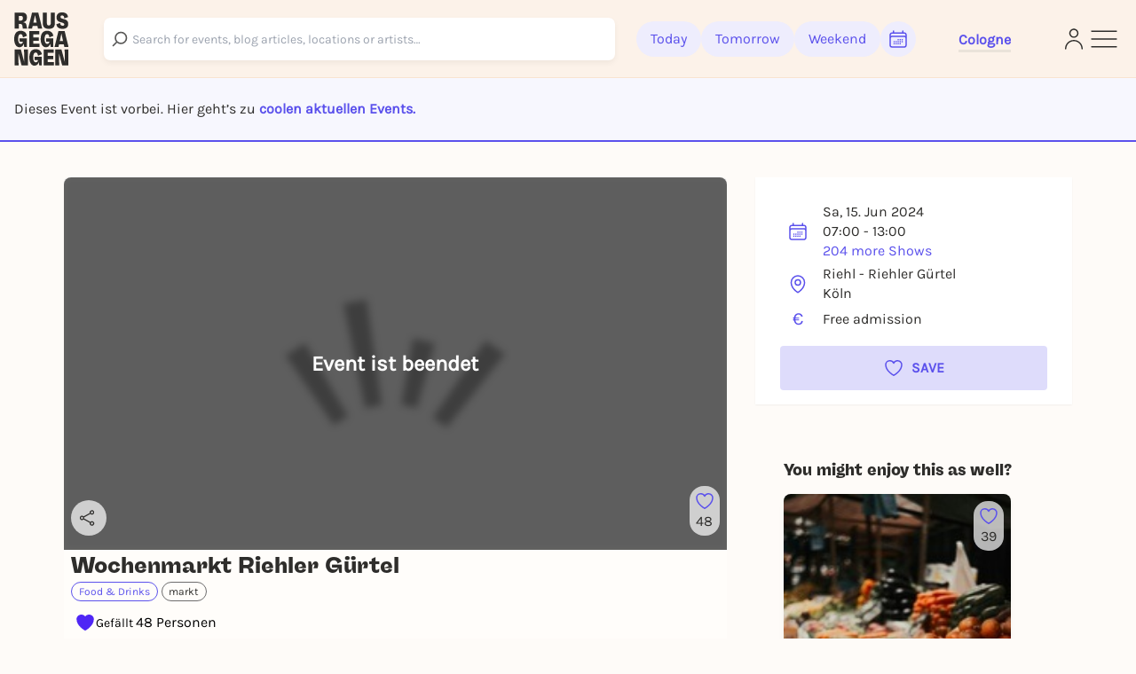

--- FILE ---
content_type: text/html; charset=utf-8
request_url: https://rausgegangen.de/en/events/wochenmarkt-riehler-gurtel-35/
body_size: 29538
content:






<!DOCTYPE html>
<html lang="en">
<head>
  <title>
  
  Wochenmarkt Riehler Gürtel on 15.06.2024 in Köln - Rausgegangen - Rausgegangen Köln

  </title>
  
  <meta charset="utf-8"/>
  <meta name="viewport"
        content="width=device-width, height=device-height, initial-scale=1, minimum-scale=1.0, maximum-scale=1.0, user-scalable=0"/>
  <link rel="stylesheet" href="https://static.rausgegangen.de/static/utils/css/font-awesome.min.css">
  <link rel="stylesheet" href="https://static.rausgegangen.de/static/platform_web/css/leaflet.css">
  <link rel="stylesheet" href="https://static.rausgegangen.de/static/assets/platform_web/static/platform_web/css/facelift.entry.scss.js.975bd247.css" />
<script type="module" async="" defer="" src="https://static.rausgegangen.de/static/assets/platform_web/static/platform_web/css/facelift.entry.scss.js.cd56d99c.js"></script>
  <script nomodule="" src="https://static.rausgegangen.de/static/assets/platform_web/static/platform_web/css/facelift.entry.scss.js-legacy.e9bb33b9.js"></script>

  <link rel="apple-touch-icon-precomposed" sizes="32x32" href="https://static.rausgegangen.de/static/platform_web/images/favicon_32x32.png"/>
  
  
  
  
  <link rel="icon" type="image/png" href="https://static.rausgegangen.de/static/platform_web/images/favicon_32x32.png" sizes="32x32"/>
  
  



  
  <meta name="og:type" content="event"/>


  <meta name="image" content="https://imageflow.rausgegangen.de/url/https%3A//static.rausgegangen.de/static/rausgegangen/images/rausgegangen_default_bw.png?width=1200&amp;height=900&amp;mode=crop"/>

<meta property="og:image" content="https://imageflow.rausgegangen.de/url/https%3A//static.rausgegangen.de/static/rausgegangen/images/rausgegangen_default_bw.png?width=1200&amp;height=900&amp;mode=crop"/>


<meta name="twitter:image:src" content="https://imageflow.rausgegangen.de/url/https%3A//static.rausgegangen.de/static/rausgegangen/images/rausgegangen_default_bw.png?width=1200&amp;height=900&amp;mode=crop">





  <meta name="description" content="Wochenmarkt Riehler Gürtel on 15.06.2024 in Köln ► All info on Rausgegangen!"/>

<meta property="og:description" content="Wochenmarkt Riehler Gürtel on 15.06.2024 in Köln ► All info on Rausgegangen!"/>




  <meta name="title" content="Wochenmarkt Riehler Gürtel on 15.06.2024 in Köln - Rausgegangen"/>

<meta property="og:title" content="Wochenmarkt Riehler Gürtel on 15.06.2024 in Köln - Rausgegangen"/>

<meta name="twitter:title" content="Wochenmarkt Riehler Gürtel on 15.06.2024 in Köln - Rausgegangen">




  <meta name="og:url" content="https://rausgegangen.de/en/events/wochenmarkt-riehler-gurtel-35/"/>


  <meta name="robots" content="noindex,follow"/>


  <script type="application/ld+json">{"@context": "https://schema.org", "@type": "Event", "name": "Wochenmarkt Riehler Gürtel", "description": "Der Wochenmarkt am Riehler Gürtel in Köln-Riehl findet immer mittwochs und samstags statt.", "startDate": "2024-06-15T07:00+0200", "endDate": "2024-06-15T13:00+0200", "eventStatus": "https://schema.org/EventScheduled", "location": {"@type": "Place", "name": "Riehl - Riehler Gürtel", "address": {"@type": "PostalAddress", "streetAddress": "Riehler Gürtel", "addressLocality": "Köln", "postalCode": "50735", "addressCountry": "DE"}}, "image": ["https://s3.eu-central-1.amazonaws.com/rausgegangen/nnLj9fqdTfqfSGnHmglA_convert.jpg"], "offers": {"@type": "Offer", "price": "0.00", "priceCurrency": "EUR", "validFrom": "2024-06-15T07:00+0200"}}</script>


  
    
    
    
    
    
      
      
        <link rel="alternate" href="https://rausgegangen.de/events/wochenmarkt-riehler-gurtel-35/" hreflang="de"/>
      
      
        <link rel="alternate" href="https://rausgegangen.de/events/wochenmarkt-riehler-gurtel-35/" hreflang="x-default"/>
      
    
      
      
        <link rel="alternate" href="https://rausgegangen.de/en/events/wochenmarkt-riehler-gurtel-35/" hreflang="en"/>
      
      
    
    
    <link rel="canonical" href="https://rausgegangen.de/en/events/wochenmarkt-riehler-gurtel-35/"/>
  
  <meta name="application-name" content="Rausgegangen"/>
  <meta name="apple-itunes-app" content="app-id=1021526071">

  

  <meta name="msapplication-TileColor" content="#FFFFFF"/>
  <meta name="msapplication-TileImage" content="mstile-144x144.png"/>
  <meta name="verification" content="a78de09932d4d184e722819983fdcffa"/>

  
  
  <script>
  function attachOnloadHandler(fn) {
    if (document.readyState == 'complete') {
      fn();
    } else {
      window.addEventListener('load', fn);
    }
  }
</script>


  
  
  
<script src="https://js.sentry-cdn.com/6f2890826fd84da5b1619a7574943ccb.min.js" crossorigin="anonymous"></script>

  
      <script type="text/javascript">
        var _iub = _iub || [];
        _iub.csConfiguration = {
          "lang": "de",
          "perPurposeConsent": true,
          "siteId": 1722775,
          "cookiePolicyId": 53917878,
          "banner": {
            "acceptButtonDisplay": true,
            "closeButtonRejects": true,
            "customizeButtonDisplay": true,
            "explicitWithdrawal": true,
            "listPurposes": true,
            "rejectButtonDisplay": true,
            "position": "float-top-center",
            
            
            
            
            
            
            
            
          }
        }
        ;
      </script>
      <script type="text/javascript" src="//cdn.iubenda.com/cs/iubenda_cs.js" charset="UTF-8" async></script>
    
  

  
  

  
  

  
  <script src="https://static.rausgegangen.de/static/platform_web/js/mux-player.js"></script>
</head>


  <body class="bg-red-75 pt-[72px] lg:pt-[88px]">

<script nomodule="" src="https://static.rausgegangen.de/static/assets/polyfills-legacy.496d2b92.js"></script>
<div id="root">
  <div class="site min-h-[100vh]">
    
      




  <style>
    [x-cloak] {
      display: none !important;
    }
  </style>

  
  <nav x-data="{showSearch: false}"
      class="autohide navbar fixed top-0 right-0 left-0 z-50 w-full flex flex-wrap items-center py-3 px-2 lg:px-4 navigation-bar"
      x-cloak>
    <div x-show="!showSearch" class="container mx-auto max-w-full">
      <div class="flex flex-row justify-between items-center w-full">
        <div class="h-fit lg:pr-10">
    
          <a
	    
	      href="/en/cologne/"
	    
            data-href-personalized="/en/city-slug/"
            onclick="_paq.push(['trackEvent', 'Header', 'Click Logo', 'Header - Click Logo']);">
            <img class="brand-logo"
                src="https://static.rausgegangen.de/static/platform_web/images/logos/logo_rausgegangen_freigeist.svg"
                alt="Rausgegangen" height="70px" width="70px">
          </a>
        </div>
        <div class="px-2 lg:px-0 flex items-center w-fit lg:w-full">

          

            <!-- search desktop -->
            
            <rg-search-navbar
              id="search-navbar-desktop"
              class="grow search-wrapper"
              search-page-url="/en/eventsearch/"
              search-api-url="/api/v1/search"
              is-mobile="false"
            ></rg-search-navbar>
            
            <!-- end search desktop -->

            
              <div class="flex-none hidden lg:flex gap-2 items-center pl-6" id="feed-buttons">
                <a class="button-header-day  font-medium"
                  
                    href="/en/cologne/"
                  
                  data-href-personalized="/en/city-slug/"
                  onclick="_paq.push(['trackEvent', 'Header', 'Click Today', 'Header - Click Today']);">
                  Today
                </a>
                <a class="button-header-day font-medium "
                  
                    href="/en/cologne/tips-for-tomorrow/"
                  
                  data-href-personalized="/en/city-slug/tips-for-tomorrow/"
                  onclick="_paq.push(['trackEvent', 'Header', 'Click Tomorrow', 'Header - Click Tomorrow']);">
                  Tomorrow
                </a>
                <a class="button-header-day font-medium "
                  
                    href="/en/cologne/tips-for-the-weekend/"
                  
                  data-href-personalized="/en/city-slug/tips-for-the-weekend/"
                  onclick="_paq.push(['trackEvent', 'Header', 'Click Weekend', 'Header - Click Weekend']);">
                  Weekend
                </a>
                <i class="button-header-calendar text-[#2E2D2B]"
                  aria-label="Kalender"
                  id="date-picker"
                  onclick="_paq.push(['trackEvent', 'Header', 'Click Calendar', 'Header - Click Calendar']);"
                  tabindex="0"
                >
                  <svg xmlns="http://www.w3.org/2000/svg" fill="none" viewBox="0 0 24 24" stroke-width="1.5"
                      stroke="currentColor" class="w-6 h-6">
                    <path stroke-linecap="round" stroke-linejoin="round"
                          d="M6.75 3v2.25M17.25 3v2.25M3 18.75V7.5a2.25 2.25 0 012.25-2.25h13.5A2.25 2.25 0 0121 7.5v11.25m-18 0A2.25 2.25 0 005.25 21h13.5A2.25 2.25 0 0021 18.75m-18 0v-7.5A2.25 2.25 0 015.25 9h13.5A2.25 2.25 0 0121 11.25v7.5m-9-6h.008v.008H12v-.008zM12 15h.008v.008H12V15zm0 2.25h.008v.008H12v-.008zM9.75 15h.008v.008H9.75V15zm0 2.25h.008v.008H9.75v-.008zM7.5 15h.008v.008H7.5V15zm0 2.25h.008v.008H7.5v-.008zm6.75-4.5h.008v.008h-.008v-.008zm0 2.25h.008v.008h-.008V15zm0 2.25h.008v.008h-.008v-.008zm2.25-4.5h.008v.008H16.5v-.008zm0 2.25h.008v.008H16.5V15z"/>
                  </svg>
                </i>
              </div>
            
          
          <div class="relative mx-8 lg:px-0 pt-1 lg:ml-12 border-b-[3px] border-b-beige-600">
            <button data-bs-toggle="modal"
                    onclick="_paq.push(['trackEvent', 'Header', 'Click City Selector Button', 'Header - Click City Selector Button']);"
                    data-bs-target="#city_select_modal_radius"
                    tabindex="0"
                    class="focus-visible:ring-2 focus-visible:ring-primary focus-visible:ring-offset-2 focus-visible:rounded-md"
                    aria-label="Städteauswahl"
                    aria-expanded="false">
                <span
                    x-data="{
                        activeCityName: window.modules.utils.getCookie('active_city_name') || 'Stadt auswählen ',
                        geospatial_query_type: window.modules.utils.getCookie('geospatial_query_type'),
                        geospatial_query_radius: window.modules.utils.getCookie('radius'),
                    }"
                    class="flex items-center leading-none space-x-1 text-normal font-bold text-primary transition ease-in-out delay-50 hover:-translate-y-1 hover:scale-105 duration-150">
                    <div class="font-bold" x-text="activeCityName"></div>
                    <template x-if="geospatial_query_type == 'CENTER_AND_RADIUS'">
                        <span class="text-sm text-bw-medium leading-none pointer-events-none pl-0">
                            <template x-if="geospatial_query_radius">
                                <span x-text="'('+parseInt(geospatial_query_radius)/1000+'km)'"
                                      class="text-sm text-bw-medium leading-none pointer-events-none pl-0"
                                ></span>
                            </template>
                        </span>
                    </template>
                </span>
            </button>
          </div>
        </div>
        <div class="flex justify-between items-center gap-2 lg:gap-4 flex-shrink-0">
          
          <div class="lg:hidden"
              @click="showSearch = !showSearch"
              onclick="_paq.push(['trackEvent', 'Header', 'Click Search Icon', 'Header - Click Search Icon']);">
            <img class="w-5 h-6 cursor-pointer mx-2"
                src="https://static.rausgegangen.de/static/platform_web/images/icons/search_narrow.svg"
                alt="search">
          </div>
          
          
            <div class="w-6">
              <a href="/en/login/?next=/en/events/wochenmarkt-riehler-gurtel-35/"
                aria-label="Login"
                onclick="_paq.push(['trackEvent', 'Header', 'Click Login Icon', 'Header - Click Login Icon']);">
                <img class="w-5 h-6 cursor-pointer" src="https://static.rausgegangen.de/static/platform_web/images/icons/profile.svg" alt="Login">
              </a>
            </div>
          

          <div class="flex items-center">
            <button type="button"
                    aria-label="Sidemenu"
                    data-bs-toggle="offcanvas"
                    data-bs-target="#offcanvasRight"
                    aria-controls="offcanvasRight"
                    onclick="_paq.push(['trackEvent', 'Header', 'Click Sidemenu Button', 'Header - Click Sidemenu Button']);"
                    tabindex="0"
                    class="focus-visible:ring-2 focus-visible:ring-primary focus-visible:ring-offset-2 focus-visible:rounded-md">
              <svg xmlns="http://www.w3.org/2000/svg"
                  fill="none"
                  viewBox="0 0 24 24"
                  stroke-width="1"
                  stroke="#2E2D2B"
                  class="w-10 h-10">
                <path stroke-linecap="round" stroke-linejoin="round" d="M3.75 6.75h16.5M3.75 12h16.5m-16.5 5.25h16.5"/>
              </svg>
            </button>
          </div>
        </div>
      </div>
    </div>
    
    <div x-show="showSearch" class="container mx-auto sm:px-4 flex max-w-full">
      <div @click="showSearch = !showSearch" class="w-8 flex justify-start items-center">
        <div height="24px">
          <svg xmlns="http://www.w3.org/2000/svg" fill="none" viewBox="0 0 24 24" stroke-width="2"
              stroke="#6D6C6D" class="w-5 h-5 opacity-80">
            <path stroke-linecap="round" stroke-linejoin="round" d="M10.5 19.5L3 12m0 0l7.5-7.5M3 12h18"/>
          </svg>
        </div>
      </div>

        <!-- search mobile -->
        <rg-search-navbar
          id="search-navbar-mobile"
          class="w-full search-wrapper"
          search-page-url="/en/eventsearch/"
          search-api-url="/api/v1/search"
          is-mobile="true"
        ></rg-search-navbar>
        <!-- end search mobile -->
    </div>
    
  </nav>








<div class="offcanvas offcanvas-end offcanvas-index slide-menu fixed bottom-0 flex flex-col invisible top-0 right-0 w-full lg:w-96 h-full overflow-y-auto"
     tabindex="-1" id="offcanvasRight" aria-labelledby="offcanvasRightLabel">
  <div class="h-fit flex flex-col">
    <div class="flex justify-between pr-4 pt-6 mr-2">
         <div class="relative mx-8 lg:px-0 pt-1 lg:ml-12 border-b-[3px] border-b-beige-600">
            
            <button data-bs-toggle="modal"
                onclick="_paq.push(['trackEvent', 'Sidemenu', 'Click City Selector Button', 'Sidemenu - Click City Selector Button']);"
                data-bs-target="#city_select_modal_radius"
                data-bs-dismiss="offcanvas"
            >
            <span
                x-data="{
                    activeCityName: window.modules.utils.getCookie('active_city_name') || 'Stadt auswählen ',
                    geospatial_query_type: window.modules.utils.getCookie('geospatial_query_type'),
                    geospatial_query_radius: window.modules.utils.getCookie('radius'),
                }"
                class="leading-none flex items-center text-sm font-bold text-primary">
                <div class="font-bold" x-text="activeCityName"></div>
                <template x-if="geospatial_query_type == 'CENTER_AND_RADIUS'">
                    <span class="text-sm text-bw-medium leading-none pointer-events-none pl-0">
                        <template x-if="geospatial_query_radius">
                            <span x-text="'('+parseInt(geospatial_query_radius)/1000+'km)'"
                                  class="text-sm text-bw-medium leading-none pointer-events-none pl-0"
                            ></span>
                        </template>
                    </span>
                </template>
            </span>
        </button>

          
        </div>
      <button type="button" class="btn-close h-10 w-10" data-bs-dismiss="offcanvas"
              aria-label="Close">
      </button>
    </div>
    <div class="offcanvas-body overflow-y-auto px-4 lg:pl-12 mt-4 z-40 h-fit">
      <div class="link-container font-medium flex flex-col items-start">
        <a href="/en/eventsearch/"
           data-href-personalized="/en/eventsearch/"
           onclick="_paq.push(['trackEvent', 'Burgermenu', 'Click Eventfilter', 'Burgermenu - Click Eventfilter']);">Event Search</a>
        <a href="/en/eventsearch/?lottery=3"
           data-href-personalized="/en/eventsearch/?lottery=3"
           onclick="_paq.push(['trackEvent', 'Burgermenu', 'Click Verlosungen', 'Burgermenu - Click Verlosungen']);">Lotteries</a>
        <a href="/en/eventsearch/?ticketing=3"
           data-href-personalized="/en/eventsearch/?ticketing=3"
           onclick="_paq.push(['trackEvent', 'Burgermenu', 'Click Tickets', 'Burgermenu - Click Tickets']);">Tickets</a>
        <a href="/en/locations/"
           onclick="_paq.push(['trackEvent', 'Burgermenu', 'Click Locations', 'Burgermenu - Click Locations']);">Locations</a>
        <a href="/en/artists/"
           onclick="_paq.push(['trackEvent', 'Burgermenu', 'Click Artists', 'Burgermenu - Click Artists']);">Artists</a>
        <a href="/en/organizers/"
           onclick="_paq.push(['trackEvent', 'Burgermenu', 'Click Organizer', 'Burgermenu - Click Organizer']);">Organizer</a>
        <a href="/en/cologne/blog/"
           data-href-personalized="/en/city-slug/blog/"
           onclick="_paq.push(['trackEvent', 'Burgermenu', 'Click Blog', 'Burgermenu - Click Blog']);">Blog</a>
      </div>
      <div class="link-container font-medium flex flex-col items-start">
        <a href="/en/team/"
           onclick="_paq.push(['trackEvent', 'Burgermenu', 'Click Team', 'Burgermenu - Click Team']);">Team</a>
        <a href="/en/jobs/"
           onclick="_paq.push(['trackEvent', 'Burgermenu', 'Click Jobs', 'Burgermenu - Click Jobs']);">Jobs</a>
        <a href="https://support.rausgegangen.de/support/home"
           target="_blank"
           rel="noopener"
           onclick="_paq.push(['trackEvent', 'Burgermenu', 'Click Kontakt', 'Burgermenu - Click Kontakt']);">Hilfe & Kontakt</a>
      </div>
      <div class="link-container font-medium flex flex-col items-start">
        <a href="https://zentrale.events/?mtm_campaign=burgermenue&mtm_kwd=web"
           target="_blank"
           rel="noopener"
           onclick="_paq.push(['trackEvent', 'Burgermenu', 'Click Fuer Veranstalter:innen', 'Burgermenu - Click Fuer Veranstalter:innen']);">For organizers</a>
        <a href="/en/cooperation/"
           onclick="_paq.push(['trackEvent', 'Burgermenu', 'Click Fuer Brands', 'Burgermenu - Click Fuer Brands']);">For Brands</a>
      </div>
      <div class="link-container-noborder font-medium flex flex-col items-start">
        <a href="/en/blog/rausgegangen-geheimkonzerte/"
           onclick="_paq.push(['trackEvent', 'Burgermenu', 'Click Geheimkonzerte', 'Burgermenu - Click Geheimkonzerte']);">Geheimkonzerte</a>
        <a href="https://t.rausgegangen.de/tickets/rausgegangen-geheimkonzert-gutschein"
           target="_blank"
           rel="noopener"
           onclick="_paq.push(['trackEvent', 'Burgermenu', 'Click Geheimkonzerte Gutschein', 'Burgermenu - Click Geheimkonzerte Gutschein']);">Geheimkonzerte Gutschein</a>
        <a href="/en/organizations/love-at-first-slide-by-rausgegangen/"
           onclick="_paq.push(['trackEvent', 'Burgermenu', 'Click Love at First Slide', 'Burgermenu - Click Love at First Slide']);">Love at First Slide</a>
      </div>
    </div>
  </div>
  <span class="text-sm pl-4 lg:pl-12 pt-4 hidden md:block">Download the Rausgegangen App now!</span>
  <div class="hidden lg:flex flex-row flex-nowrap justify-start pl-4 lg:pl-12">
      <a class="mr-2"
         href='https://itunes.apple.com/us/app/rausgegangen/id1021526071?l=de&ls=1&mt=8'>
    <img
      width="130px"
      height="40px"
      alt='Apple App Store'
      src='https://static.rausgegangen.de/static/platform_web/images/other/Download_on_the_App_Store_Badge.svg'/></a>
      <a class="mr-3"
         href='https://play.google.com/store/apps/details?id=com.codekarussell.rausgegangen&referrer=utm_source%3DEventBetweenText%26utm_medium%3Dcpc%26anid%3Dadmob&pcampaignid=pcampaignidMKT-Other-global-all-co-prtnr-py-PartBadge-Mar2515-1'>
    <img
      width="130px"
      height="40px"
      alt='Jetzt bei Google Play'
      src='https://static.rausgegangen.de/static/platform_web/images/other/Google_Play_Store_badge_EN.svg'/></a>
  </div>

  
    <a href="/en/login/" class="flex items-center pl-4 lg:pl-12 py-2 md:py-4">
      <svg xmlns="http://www.w3.org/2000/svg"
           fill="none"
           viewBox="0 0 24 24"
           stroke-width="1.5"
           stroke="#5B51EC"
           class="w-6 h-6">
        <path stroke-linecap="round"
              stroke-linejoin="round"
              d="M15.75 9V5.25A2.25 2.25 0 0013.5 3h-6a2.25 2.25 0 00-2.25 2.25v13.5A2.25 2.25 0 007.5 21h6a2.25 2.25 0 002.25-2.25V15M12 9l-3 3m0 0l3 3m-3-3h12.75"/>
      </svg>
      <span class="text-primary text-sm font-bold pl-1">Log in</span>
    </a>
  

  <div class="h-full flex flex-col justify-end pl-4 lg:pl-12 pb-4">
    <a href="/en/imprint/"
       class="text-sm leading-none"
       onclick="_paq.push(['trackEvent', 'Burgermenu', 'Click Impressum', 'Burgermenu - Click Impressum']);">Imprint</a>
    <a href="/en/blog/teilnahmebedingungen-gewinnspiel/"
       class="text-sm leading-none"
       onclick="_paq.push(['trackEvent', 'Burgermenu', 'Click Teilnahmebedingungen für Gewinnspiele', 'Burgermenu - Click Teilnahmebedingungen für Gewinnspiele', 0]);">
      Terms and Conditions for lotteries
    </a>
    







<div class="flex">
  
    <form action="/i18n/setlang/" method="post">
      
        
      
      <input name="next" type="hidden" value="/events/wochenmarkt-riehler-gurtel-35/">
      <input name="language" type="hidden" value="de">
      <button type="submit"
        class="hover:text-primary">
        <span>Deutsch</span>
      </button>
    </form>
    
      <span class="mx-1">|</span>
    
  
    <form action="/i18n/setlang/" method="post">
      
        
      
      <input name="next" type="hidden" value="/en/events/wochenmarkt-riehler-gurtel-35/">
      <input name="language" type="hidden" value="en">
      <button type="submit"
        
              disabled
              class="underline"
              >
        <span>English</span>
      </button>
    </form>
    
  
</div>
  </div>
</div>


    
    
  
  

<div
        id="ticket_info_modal"
        class="fade fixed modal-zIndex top-0 left-0 hidden w-full h-full outline-none overflow-x-hidden overflow-y-auto"
        tabindex="-1"
        aria-hidden="true"
>
    <div class="modal-dialog relative p-7 rounded-lg bg-white !my-10 lg:!my-24 mx-4 sm:mx-auto">
        <button class="absolute right-4 top-4" type="button" data-bs-dismiss="modal" aria-label="Close">✕</button>
        <div>
            <strong class="text-[24px] md:text-base">In the organizer's words: </strong>
            <div class="mt-4">
                
            </div>
        </div>
    </div>
</div>

  <div class="bg-purple-50 w-full border-b-2 border-primary py-4 md:py-6 px-4">
    <span>
      
        Dieses Event ist vorbei. Hier geht’s zu 
        
          <a href="#other-subevents" class="text-primary font-bold">coolen aktuellen Events.</a>
        
      
    </span>
  </div>
  <div class="container mx-auto sm:px-4 event-container hover-tile"
       x-data="{ subeventSlug: 'wochenmarkt-riehler-gurtel-35', subeventTitle: 'Wochenmarkt Riehler Gürtel | 15.06.2024', isFavorite: false, counter: 48, }">
    
    
    
    <div class="flex flex-wrap relative">
      

















      <div class="w-full lg:w-2/3 px-4">
        <div class="event-detail-intro">
          <div class="relative rounded-t overflow-hidden">
            <div class="absolute inset-0 bg-black bg-opacity-60 rounded-t-lg flex items-center justify-center z-10 pointer-events-none">
              <span class="text-white text-2xl font-bold">Event ist beendet</span>
            </div>
            <img src="https://imageflow.rausgegangen.de/url/https%3A//static.rausgegangen.de/static/rausgegangen/images/rausgegangen_default_bw.png?width=1200&amp;height=900&amp;mode=crop"
                 alt="Wochenmarkt Riehler Gürtel"
                 class="w-full h-full object-cover aspect-video bg-black bg-opacity-70 grayscale blur-sm">
            <div class="absolute right-2 lg:bottom-4 flex flex-col lg:flex-row lg:w-full h-full lg:h-fit lg:pl-4 py-2 lg:py-0 justify-between items-end">
              <span x-data="{url: 'https://rausgegangen.de/en/events/wochenmarkt-riehler-gurtel-35/?mtm_campaign=teilen_event&mtm_kwd=web'}"
                    class="share-btn cursor-pointer"
                    @click="modules.share.openShareModal; _paq.push(['trackEvent', 'Event', 'Share', 'subevent:wochenmarkt-riehler-gurtel-35', 1000]);">
                <svg xmlns="http://www.w3.org/2000/svg"
                     fill="none"
                     viewBox="0 0 24 24"
                     stroke-width="1.5"
                     stroke="currentColor"
                     class="w-5 h-5 lg:w-6 lg:h-6 lg:pr-1">
                  <path stroke-linecap="round" stroke-linejoin="round" d="M7.217 10.907a2.25 2.25 0 100 2.186m0-2.186c.18.324.283.696.283 1.093s-.103.77-.283 1.093m0-2.186l9.566-5.314m-9.566 7.5l9.566 5.314m0 0a2.25 2.25 0 103.935 2.186 2.25 2.25 0 00-3.935-2.186zm0-12.814a2.25 2.25 0 103.933-2.185 2.25 2.25 0 00-3.933 2.185z" />
                </svg>
              </span>
              




  <div class="like-button flex flex-col items-center justify-center cursor-pointer"
       @click.prevent="$store.loginModal.setAction('like-show__wochenmarkt\u002Driehler\u002Dgurtel\u002D35');_paq.push(['trackEvent', 'Event', 'Favorite', 'Login Modal - wochenmarkt\u002Driehler\u002Dgurtel\u002D35', 1000])"
       data-bs-toggle="modal"
       data-bs-target="#loginModal"
       x-data="{
               counter: 48,
               }"
       tabindex="0"
       aria-label="Füge dieses Event zu deinen Favoriten hinzu"
  >
    <svg xmlns="http://www.w3.org/2000/svg" viewBox="0 0 24 24" stroke-width="1.5" stroke="#5B51EC"
         class="heart-outline-purple w-6 h-6">
	    <path fill="none" stroke-linecap="round" stroke-linejoin="round"
            d="M21 8.25c0-2.485-2.099-4.5-4.688-4.5-1.935 0-3.597 1.126-4.312 2.733-.715-1.607-2.377-2.733-4.313-2.733C5.1 3.75 3 5.765 3 8.25c0 7.22 9 12 9 12s9-4.78 9-12z"/>
    </svg>
    <span x-show="counter != 0" class="like-counter" x-text="counter"></span>
  </div>


            </div>
          </img>
        </div>
        <div class="event-detail-intro-header flex flex-col justify-between">
          <div>
            
            <h1 class="py-1 text-md" tabindex="0">Wochenmarkt Riehler Gürtel</h1>
          </div>
          <div class="flex flex-col">
            <div class="w-full lg:w-4/6">
              
              
              
              
                <a class="text-pill-outline outline-color-blue mb-1"
                   href="/en/cologne/category/food-and-drinks/">
                  Food &amp; Drinks
                </a>
              
              
                
                  <a class="text-pill-outline mb-1"
                     onclick="_paq.push(['trackEvent', 'Event', 'Click Tag', 'subevent:wochenmarkt-riehler-gurtel-35', 1000]);"
                     href="/en/cologne/tags/markt/">markt</a>
                
              
              
            </div>
              <div class="py-1">
                






<div
  id="social_onboarding_sapu_modal"
  class="fade fixed modal-zIndex inset-0 hidden w-full h-full overflow-x-hidden overflow-y-auto"
  tabindex="-1"
  aria-hidden="true"
>
  <div class="w-full h-full flex items-center justify-center">
    <div class="modal-dialog relative w-11/12 lg:max-w-[640px] p-8 rounded-md !mx-auto bg-white overflow-hidden shadow-xl isolate [&>svg]:absolute [&>svg]:inset-0 [&>svg]:w-full [&>svg]:h-full [&>svg]:-z-10 [&>svg]:pointer-events-none">
        <svg width="932" height="705" viewBox="0 0 932 705" fill="none" xmlns="http://www.w3.org/2000/svg">
<g filter="url(#filter0_f_1875_25393)">
<ellipse cx="342" cy="316.505" rx="87" ry="61.5055" fill="#4F26F5"/>
</g>
<g opacity="0.6" filter="url(#filter1_f_1875_25393)">
<ellipse cx="590" cy="388.511" rx="87" ry="61.5055" fill="#F65C38"/>
</g>
<defs>
<filter id="filter0_f_1875_25393" x="0.0549316" y="0.0549316" width="683.89" height="632.901" filterUnits="userSpaceOnUse" color-interpolation-filters="sRGB">
<feFlood flood-opacity="0" result="BackgroundImageFix"/>
<feBlend mode="normal" in="SourceGraphic" in2="BackgroundImageFix" result="shape"/>
<feGaussianBlur stdDeviation="127.473" result="effect1_foregroundBlur_1875_25393"/>
</filter>
<filter id="filter1_f_1875_25393" x="248.055" y="72.0608" width="683.89" height="632.901" filterUnits="userSpaceOnUse" color-interpolation-filters="sRGB">
<feFlood flood-opacity="0" result="BackgroundImageFix"/>
<feBlend mode="normal" in="SourceGraphic" in2="BackgroundImageFix" result="shape"/>
<feGaussianBlur stdDeviation="127.473" result="effect1_foregroundBlur_1875_25393"/>
</filter>
</defs>
</svg>
        <button
          class="absolute right-6 top-6 z-50 text-bw-medium social-onboarding-dismissal-on-click"
          type="button"
          data-bs-dismiss="modal"
          aria-label="Close"
        >
          <svg width="32" height="32" viewBox="0 0 32 32" fill="none" xmlns="http://www.w3.org/2000/svg">
<path d="M10 22L22 10M10 10L22 22" stroke="currentColor" stroke-width="1.5" stroke-linecap="round" stroke-linejoin="round"/>
</svg>
        </button>

        <div class="relative h-full w-full flex items-center justify-center">
            <div class="md:w-[358px] h-[277px]">
              <div class="absolute left-1/2 top-1/2 transform -translate-x-1/2 -translate-y-1/2">

                <div class="flex flex-col items-center justify-end gap-6 px-4 pt-[54px] pb-4">

                  <div class="flex flex-col items-center gap-8 w-full">

                    <div class="w-[358px] h-[277px] flex flex-col items-center relative">

                      <div class="absolute left-1/2 top-1/2 transform -translate-x-1/2 -translate-y-1/2">
                        <div
                          class="bg-white rounded-full shadow flex flex-row items-center gap-1 p-3">
                          <div class="flex flex-row items-center">
                            <div class="w-6 h-6 rounded-full overflow-hidden border-[0.7px] border-white bg-white -mr-3 z-10 shadow">
                              <img
                                src="/static/platform_web/images/profile1.png"
                                alt="Profile" class="w-full h-full object-cover" />
                            </div>
                            <div class="w-6 h-6 rounded-full overflow-hidden border-[0.7px] border-white bg-white -mr-3 z-20 shadow">
                              <img
                                src="/static/platform_web/images/profile2.png"
                                alt="Profile" class="w-full h-full object-cover" />
                            </div>
                            <div class="w-6 h-6 rounded-full overflow-hidden border-[0.7px] border-white bg-white -mr-3 z-30 shadow">
                              <img
                                src="/static/platform_web/images/profile3.png"
                                alt="Profile" class="w-full h-full object-cover" />
                            </div>
                            <div class="w-6 h-6 rounded-[70.87px] bg-white flex flex-col justify-center items-center z-40 shadow">
                              <span class="text-[#4F26F5] text-[8.5px] font-medium leading-[1.4]">+3</span>
                            </div>
                          </div>
                          <div class="rounded-[100px] flex flex-col justify-center ml-2">
                            <span class="text-[#292929] text-xs font-medium leading-[1.4] whitespace-nowrap">6 Friends gefällt das</span>
                          </div>
                        </div>
                      </div>

                      <div class="absolute animate-float1 w-[3.6rem] h-[3.6rem] transform -translate-x-1/2 -translate-y-1/2" style="left: calc(50% - 7rem); top: calc(50% - 4rem);">
                        <div
                          class="w-full h-full rounded-[1.8rem] overflow-hidden relative border-[3px] border-white bg-white shadow">
                          <img src="/static/platform_web/images/profile1.png"
                            alt="Profile" class="w-full h-full object-cover" />
                        </div>
                      </div>

                      <div class="absolute animate-float2 w-[3.9rem] h-[3.9rem] transform -translate-x-1/2 -translate-y-1/2" style="left: calc(50% + 0rem); top: calc(50% - 5rem);">
                        <div
                          class="w-full h-full rounded-[1.95rem] overflow-hidden relative border-[3px] border-white bg-white shadow">
                          <img src="/static/platform_web/images/profile2.png"
                            alt="Profile" class="w-full h-full object-cover" />
                        </div>
                      </div>

                      <div class="absolute animate-float3 w-[3.7rem] h-[3.7rem] transform -translate-x-1/2 -translate-y-1/2" style="left: calc(50% + 7rem); top: calc(50% - 4rem);">
                        <div
                          class="w-full h-full rounded-[1.85rem] overflow-hidden relative border-[3px] border-white bg-white shadow">
                          <img src="/static/platform_web/images/profile3.png"
                            alt="Profile" class="w-full h-full object-cover" />
                        </div>
                      </div>

                      <div class="absolute animate-float4 w-[3.6rem] h-[3.6rem] transform -translate-x-1/2 -translate-y-1/2" style="left: calc(50% + 8rem); top: calc(50% + 3rem);">
                        <div
                          class="w-full h-full rounded-[1.8rem] overflow-hidden relative border-[3px] border-white bg-white shadow">
                          <img src="/static/platform_web/images/profile4.png"
                            alt="Profile" class="w-full h-full object-cover" />
                        </div>
                      </div>

                      <div class="absolute animate-float5 w-[3.8rem] h-[3.8rem] transform -translate-x-1/2 -translate-y-1/2" style="left: calc(50% + 3rem); top: calc(50% + 5rem);">
                        <div
                          class="w-full h-full rounded-[1.9rem] overflow-hidden relative border-[3px] border-white bg-white shadow">
                          <img src="/static/platform_web/images/profile5.png"
                            alt="Profile" class="w-full h-full object-cover" />
                        </div>
                      </div>

                      <div class="absolute animate-float6 w-[3.5rem] h-[3.5rem] transform -translate-x-1/2 -translate-y-1/2" style="left: calc(50% - 2rem); top: calc(50% + 5rem);">
                        <div
                          class="w-full h-full rounded-[1.75rem] overflow-hidden relative border-[3px] border-white bg-white shadow">
                          <img src="/static/platform_web/images/profile6.png"
                            alt="Profile" class="w-full h-full object-cover" />
                        </div>
                      </div>

                      <div class="absolute animate-float7 w-[3.8rem] h-[3.8rem] transform -translate-x-1/2 -translate-y-1/2" style="left: calc(50% - 7rem); top: calc(50% + 4rem);">
                        <div
                          class="w-full h-full rounded-[1.9rem] overflow-hidden relative border-[3px] border-white bg-white shadow">
                          <img src="/static/platform_web/images/profile7.png"
                            alt="Profile" class="w-full h-full object-cover" />
                        </div>
                      </div>

                    </div>

                  </div>

                </div>

              </div>
            </div>
        </div>

        <div class="flex flex-col justify-center items-center gap-y-4">
          <h1 class="text-3xl text-center leading-none">
            Gemeinsam Events erleben
          </h1>
          <span class="text-center text-bw-medium max-w-xl">
            Events werden noch schöner wenn wir sie teilen! Deshalb kannst du dich jetzt mit Friends und anderen Usern vernetzen um Events gemeinsam zu besuchen.
          </span>
         
             <a href="/en/login/?next=/en/events/wochenmarkt-riehler-gurtel-35/"
                onclick="_paq.push(['trackEvent', 'Social Transition', 'Click Start Modal']);"
                class="inline-flex items-center gap-2 px-8 py-3 rounded-md bg-primary">
                 <span class="text-white font-semibold uppercase leading-6">
                  Loslegen
                </span>
                <span class="inline-block text-white w-5 h-5">
                  <svg xmlns="http://www.w3.org/2000/svg" fill="none" viewBox="0 0 24 24" stroke-width="1.5" stroke="currentColor" class="size-6">
  <path stroke-linecap="round" stroke-linejoin="round" d="M13.5 4.5 21 12m0 0-7.5 7.5M21 12H3" />
</svg>
                </span>
             </a>
         
        </div>
    </div>
  </div>
</div>

  <button
    type="button"
    data-bs-toggle="modal"
    data-bs-target="#social_onboarding_sapu_modal"
    class="flex items-center justify-center gap-2 p-1 text-sm group"
  >
    <span><svg width="24" height="24" viewBox="0 0 24 24" fill="none" xmlns="http://www.w3.org/2000/svg">
<path d="M11.645 20.9107L11.6384 20.9072L11.6158 20.8949C11.5965 20.8844 11.5689 20.8693 11.5336 20.8496C11.4629 20.8101 11.3612 20.7524 11.233 20.6769C10.9765 20.5261 10.6132 20.3039 10.1785 20.015C9.31074 19.4381 8.15122 18.5901 6.9886 17.5063C4.68781 15.3615 2.25 12.1751 2.25 8.25C2.25 5.32194 4.7136 3 7.6875 3C9.43638 3 11.0023 3.79909 12 5.0516C12.9977 3.79909 14.5636 3 16.3125 3C19.2864 3 21.75 5.32194 21.75 8.25C21.75 12.1751 19.3122 15.3615 17.0114 17.5063C15.8488 18.5901 14.6893 19.4381 13.8215 20.015C13.3868 20.3039 13.0235 20.5261 12.767 20.6769C12.6388 20.7524 12.5371 20.8101 12.4664 20.8496C12.4311 20.8693 12.4035 20.8844 12.3842 20.8949L12.3616 20.9072L12.355 20.9107L12.3523 20.9121C12.1323 21.0289 11.8677 21.0289 11.6477 20.9121L11.645 20.9107Z" fill="#4F26F5"/>
</svg></span>
    <div class="group-hover:text-primary">
        
          
            Gefällt <span class="font-medium text-inherit">48 Personen</span>
          
    
    </div>
  </button>

              </div>
          </div>
        </div>
      </div>
    </div>
    <div class="w-full mt-4 lg:mt-0 lg:w-1/3 px-4 lg:absolute lg:top-0 lg:right-0">
      
      <div class="event-detail-sidebar sticky-sidebar break-word">
        <div class="bg-white shadow-sm lg:px-4 lg:pt-4">
          <div class="p-3">
            <div class="w-full flex flex-col lg:px-2">
              <div class="w-full flex flex-row items-center py-1 lg:py-0 mb-1 text-primary">
                <svg xmlns="http://www.w3.org/2000/svg" fill="none" viewBox="0 0 24 24" stroke-width="1.5"
	 stroke="currentColor" class="w-6 h-6">
	<path stroke-linecap="round" stroke-linejoin="round"
		  d="M6.75 3v2.25M17.25 3v2.25M3 18.75V7.5a2.25 2.25 0 012.25-2.25h13.5A2.25 2.25 0 0121 7.5v11.25m-18 0A2.25 2.25 0 005.25 21h13.5A2.25 2.25 0 0021 18.75m-18 0v-7.5A2.25 2.25 0 015.25 9h13.5A2.25 2.25 0 0121 11.25v7.5m-9-6h.008v.008H12v-.008zM12 15h.008v.008H12V15zm0 2.25h.008v.008H12v-.008zM9.75 15h.008v.008H9.75V15zm0 2.25h.008v.008H9.75v-.008zM7.5 15h.008v.008H7.5V15zm0 2.25h.008v.008H7.5v-.008zm6.75-4.5h.008v.008h-.008v-.008zm0 2.25h.008v.008h-.008V15zm0 2.25h.008v.008h-.008v-.008zm2.25-4.5h.008v.008H16.5v-.008zm0 2.25h.008v.008H16.5V15z"/>
</svg>
                <div class="flex flex-col ml-4">
                  
                    
                      <span>Sa, 15. Jun 2024</span>
                      <span>07:00 - 13:00</span>
                    
                  
                  
                    <a href="#future-events"
                       class="text-primary">204 more Shows</a>
                  
                </div>
              </div>
              <div class="w-full flex flex-row items-center text-primary">
                <svg xmlns="http://www.w3.org/2000/svg" fill="none" viewBox="0 0 24 24" stroke-width="1.5" stroke="currentColor" class="w-6 h-6">
	<path stroke-linecap="round" stroke-linejoin="round" d="M15 10.5a3 3 0 11-6 0 3 3 0 016 0z" />
	<path stroke-linecap="round" stroke-linejoin="round" d="M19.5 10.5c0 7.142-7.5 11.25-7.5 11.25S4.5 17.642 4.5 10.5a7.5 7.5 0 1115 0z" />
</svg>

                <div class="flex flex-col ml-4">
                  
                    
                      <span>Riehl - Riehler Gürtel</span>
                    
                    <span>Köln</span>
                  
                </div>
              </div>
            </div>
            <div class="w-full pt-1 lg:px-2">
              <div class="flex items-center">
                <span class="flex items-center justify-center w-6 text-primary text-md-1 mr-4">€</span>
                <span>Free admission</span>
              </div>
              
            </div>
            <div class="flex flex-col-reverse lg:flex-col">
              
              <div class="pt-3">
                
                  




    <div class="like-button w-full flex justify-between items-center button  purple-filled  btn-scale save-btn uppercase cursor-pointer"
         onclick="_paq.push(['trackEvent', 'Event', 'Favorite', 'Login Modal - wochenmarkt\u002Driehler\u002Dgurtel\u002D35', 1000]);"
         data-bs-toggle="modal"
         data-bs-target="#loginModal"
    >
        <svg xmlns="http://www.w3.org/2000/svg" fill="none" viewBox="0 0 24 24" stroke-width="1.5" stroke=" #5B51EC "
             class=" heart-outline-purple  w-6 h-6">
            <path x-bind:fill="isFavorite ? ' #5B51EC ' : 'none'" stroke-linecap="round" stroke-linejoin="round"
                  d="M21 8.25c0-2.485-2.099-4.5-4.688-4.5-1.935 0-3.597 1.126-4.312 2.733-.715-1.607-2.377-2.733-4.313-2.733C5.1 3.75 3 5.765 3 8.25c0 7.22 9 12 9 12s9-4.78 9-12z"/>
        </svg>
        <div class="pl-2 font-bold text-wrapper">Save</div>
    </div>


                
                
              </div>
            </div>
          </div>
          <div class="rounded mt-2 px-3 lg:px-6 bg-white">
            
          </div>
        </div>
        
          <div class="w-full px-4 mt-2">
            <div class="event-detail-sidebar hidden lg:block px-4 py-4">
              <h6 class="pb-2 lg:pb-0 text-base my-4">You might enjoy this as well?</h6>
              
                <div class="impression-promotion-slot ">
                  





<div class="tile-medium lg:mb-2"








>
  <a
    class="event-tile medium w-full"
    onclick="_paq.push(['trackEvent', 'Feed', 'Click Subevent Tile', 'subevent:wochenmarkt-deutz-73']);"
    href="/en/events/wochenmarkt-deutz-73/"
    
    
  >
    <div class="aspect-video relative">
      <div class="absolute -top-1 -left-1 z-30">
        

      </div>
      
        <img src="https://imageflow.rausgegangen.de/url/https%3A//s3.eu-central-1.amazonaws.com/rausgegangen/KsumHdiTMqp3GJqlMhg2_convert.jpg?width=300&amp;height=225&amp;mode=crop" alt="Wochenmarkt Deutz"
		  

	     class="w-full aspect-video object-cover rounded-t-lg"
		  
	     loading="lazy"
	     
	     />
	 
      
    
      <div class="absolute top-2 right-2 z-20">
        




  <div class="like-button flex flex-col items-center justify-center cursor-pointer"
       @click.prevent="$store.loginModal.setAction('like-show__wochenmarkt\u002Ddeutz\u002D73');_paq.push(['trackEvent', 'Event', 'Favorite', 'Login Modal - wochenmarkt\u002Ddeutz\u002D73', 1000])"
       data-bs-toggle="modal"
       data-bs-target="#loginModal"
       x-data="{
               counter: 39,
               }"
       tabindex="0"
       aria-label="Füge dieses Event zu deinen Favoriten hinzu"
  >
    <svg xmlns="http://www.w3.org/2000/svg" viewBox="0 0 24 24" stroke-width="1.5" stroke="#5B51EC"
         class="heart-outline-purple w-6 h-6">
	    <path fill="none" stroke-linecap="round" stroke-linejoin="round"
            d="M21 8.25c0-2.485-2.099-4.5-4.688-4.5-1.935 0-3.597 1.126-4.312 2.733-.715-1.607-2.377-2.733-4.313-2.733C5.1 3.75 3 5.765 3 8.25c0 7.22 9 12 9 12s9-4.78 9-12z"/>
    </svg>
    <span x-show="counter != 0" class="like-counter" x-text="counter"></span>
  </div>


      </div>
      <div class="absolute top-1 left-1 lg:bottom-1 lg:right-1 lg:top-auto lg:left-auto z-20">
        
      </div>
    </div>
    <div class="event-tile-text w-full">
      <div class="flex hidden lg:flex flex-col justify-between px-2 h-full">
        <div>
          <div class="flex justify-between">
            <span class="text-sm">Fr, 21. Aug | 07:00</span>
            
          </div>
          <h4 class="text-base text-truncate--2">Wochenmarkt Deutz</h4>
        </div>

        

<div class="p-1 mt-auto">
    
</div>


        <div class="w-full flex justify-between items-end">
          <div class="lg:w-3/5 flex flex-col justify-between pr-2">
            <span class="text-sm opacity-70 truncate">Wochenmarkt Deutz</span>
            
                <span class="text-sm text-primary truncate h-4">Free admission</span>
            
          </div>
          <div class="lg:w-2/5 hidden lg:flex flex-col justify-between items-end gap-1 pl-2 h-full">
            
            
              <span class="event-text-pill-outline">Food &amp; Drinks</span>
            
          </div>

        </div>
      </div>
      <div class="lg:hidden flex flex-col justify-between h-full w-full">
        <div class="w-full px-1">
            <div class="overflow-hidden">
                <div class="text-sm truncate">Fr, 21. Aug | 07:00</div>
            </div>
            <h4 class="event-tile-headline text-truncate--2">Wochenmarkt Deutz</h4>
        </div>
          

<div class="p-1 mt-auto">
    
</div>

        <div class="flex flex-row justify-between items-center w-full px-1">
          <div class="text-xs py-1 overflow-hidden">
            <div class="opacity-70 truncate">Wochenmarkt Deutz</div>
            
                <span class="text-primary truncate">Free admission </span>
            
          </div>
          
        </div>
      </div>
    </div>
  </a>
</div>


                </div>
              
            </div>
          </div>
        
      </div>
    </div>
    
    
      <div class="w-full lg:w-2/3 px-4 mt-2">
        <div class="event-content break-word p-3 " x-data="{tab: 'description'}">
          
          <div x-show="tab === 'description'" class="text-[#2E2D2B]">
            
            
              <div x-data="{ expanded: false, init() { this.$watch('expanded', () => this.updateTabindex()); this.updateTabindex(); }, updateTabindex() { this.$el.querySelector('[data-collapsible-content]').querySelectorAll('a').forEach(anchor => { anchor.setAttribute('tabindex', this.expanded ? '0' : '-1'); }); } }">
                <div class="relative transition-all duration-300"
                     :class="expanded ? '' : 'line-clamp-6'">
                  <h6 class="pb-2 lg:pb-0 text-base">In the organizer's words:</h6>
                  <div :class="expanded ? '' : 'pointer-events-none select-none'"
                       class="transition-all duration-300"
                       data-collapsible-content><p>The weekly market on Riehler Gürtel in Cologne-Riehl takes place every Wednesday and Saturday.</p></div>
                  <template x-if="!expanded">
                    <div class="absolute bottom-0 left-0 w-full h-10 bg-gradient-to-t from-white/90 to-transparent pointer-events-none">
                    </div>
                  </template>
                </div>
                <template x-if="!expanded">
                  <button class="text-primary cursor-pointer flex items-center gap-2 my-1 focus:outline-none focus:ring-2 focus:ring-offset-2 focus:ring-primary"
                          @click="expanded = true"
                          type="button"
                          tabindex="0">
                    Mehr anzeigen
                    <svg width="6" height="10" viewBox="0 0 6 10" fill="none" xmlns="http://www.w3.org/2000/svg">
<path d="M1 0.999983L4.834 4.83498L1 8.66998" stroke="currentColor" stroke-width="2" stroke-linecap="round" stroke-linejoin="round"/>
</svg>

                  </button>
                </template>
              </div>
              
            
            
              <strong>This content has been machine translated.</strong>
            
            
            
            
          </div>
          
      </div>
    </div>
  
  <div class="w-full lg:w-2/3 px-4 mt-2">
    <a href="/en/events/wochenmarkt-riehler-gurtel-35/report/"
       class="w-full flex items-center pl-8 py-4 mb-12 cursor-pointer bg-white rounded">
      <div class="flex items-center text-secondary">
        <svg width="15" height="14" viewBox="0 0 15 14" fill="none" xmlns="http://www.w3.org/2000/svg">
     <path d="M1.39551 1V2M1.39551 2L3.26247 1.538C4.66734 1.1907 6.15147 1.35197 7.44661 1.99267L7.51941 2.02867C8.78838 2.6562 10.2396 2.82393 11.6207 2.50267L13.7168 2.01467C13.462 4.34103 13.4631 6.68788 13.7201 9.014L11.6213 9.502C10.2401 9.82363 8.78866 9.65614 7.51941 9.02867L7.44661 8.99267C6.15147 8.35197 4.66734 8.1907 3.26247 8.538L1.39551 9M1.39551 2V9M1.39551 13V9" stroke="currentColor" stroke-width="1.5" stroke-linecap="round" stroke-linejoin="round"/>
</svg>
        <div class="ml-2 text-sm">Report an issue</div>
      </div>
    </a>
  </div>
  
    <div class="w-full lg:w-2/3 px-4 mt-2">
      <div class="event-content p-3">
        <div class="lg:mb-3">
          <div>
            <div class="flex items-center justify-between">
              <div>
                <h3>Location</h3>
                
              </div>
              <div class="lg:hidden w-fit">
                
              </div>
            </div>
            <div class="flex flex-wrap justify-between items-center mt-2">
              <div class="w-full lg:w-3/4 px-4 flex flex-row">
                
                <div class="flex flex-col justify-center">
                  
                    <span class="text-[#2E2D2B]">Riehl - Riehler Gürtel</span>
                  
                  
                    <span class="text-[#2E2D2B]">Riehler Gürtel</span>
                    <span class="text-[#2E2D2B]">50735 Köln</span>
                  
                </div>
              </div>
              <div class="hidden lg:block w-full w-1/4 pl-4 flex justify-end">
                
              </div>
            </div>
          </div>
        </div>
      </div>
    </div>
  
  
  <div class="w-full lg:w-2/3 mt-2 px-4">
    
    
      <div class="event-content p-3 px-4" id="other-subevents">
        <div class="mb-3">
          <h3 class="mb-2" id="future-events">More Shows</h3>
          <div class="flex flex-col">
            
              <a href="/en/events/wochenmarkt-riehler-gurtel-86/"
                 class="primary">
                <div class="next-subevent flex flex-row flex-wrap lg:justify-between items-center cursor-pointer">
                  <div class="w-1/2 lg:w-1/4 px-4 flex flex-col">
                    <span class="next-subevent-headline">21.</span>
                    <span>Januar</span>
                    <span>07:00</span>
                  </div>
                  <a href="/en/events/wochenmarkt-riehler-gurtel-86/"
                     class="w-1/2 lg:w-1/2 px-4 flex flex-col primary">
                    <span class="next-subevent-headline">Köln</span>
                    <span class="truncate">Riehl - Riehler Gürtel</span>
                    <span>Free admission</span>
                  </a>
                  <div class="w-full lg:w-1/4 flex flex-col justify-center">
                    
                      <a href="/en/events/wochenmarkt-riehler-gurtel-86/"
                         class="button btn-scale purple-filled w-full font-bold">TO THE EVENT</a>
                    
                  </div>
                </div>
              </a>
            
              <a href="/en/events/wochenmarkt-riehler-gurtel-87/"
                 class="primary">
                <div class="next-subevent flex flex-row flex-wrap lg:justify-between items-center cursor-pointer">
                  <div class="w-1/2 lg:w-1/4 px-4 flex flex-col">
                    <span class="next-subevent-headline">24.</span>
                    <span>Januar</span>
                    <span>07:00</span>
                  </div>
                  <a href="/en/events/wochenmarkt-riehler-gurtel-87/"
                     class="w-1/2 lg:w-1/2 px-4 flex flex-col primary">
                    <span class="next-subevent-headline">Köln</span>
                    <span class="truncate">Riehl - Riehler Gürtel</span>
                    <span>Free admission</span>
                  </a>
                  <div class="w-full lg:w-1/4 flex flex-col justify-center">
                    
                      <a href="/en/events/wochenmarkt-riehler-gurtel-87/"
                         class="button btn-scale purple-filled w-full font-bold">TO THE EVENT</a>
                    
                  </div>
                </div>
              </a>
            
              <a href="/en/events/wochenmarkt-riehler-gurtel-88/"
                 class="primary">
                <div class="next-subevent flex flex-row flex-wrap lg:justify-between items-center cursor-pointer">
                  <div class="w-1/2 lg:w-1/4 px-4 flex flex-col">
                    <span class="next-subevent-headline">28.</span>
                    <span>Januar</span>
                    <span>07:00</span>
                  </div>
                  <a href="/en/events/wochenmarkt-riehler-gurtel-88/"
                     class="w-1/2 lg:w-1/2 px-4 flex flex-col primary">
                    <span class="next-subevent-headline">Köln</span>
                    <span class="truncate">Riehl - Riehler Gürtel</span>
                    <span>Free admission</span>
                  </a>
                  <div class="w-full lg:w-1/4 flex flex-col justify-center">
                    
                      <a href="/en/events/wochenmarkt-riehler-gurtel-88/"
                         class="button btn-scale purple-filled w-full font-bold">TO THE EVENT</a>
                    
                  </div>
                </div>
              </a>
            
              <a href="/en/events/wochenmarkt-riehler-gurtel-89/"
                 class="primary">
                <div class="next-subevent flex flex-row flex-wrap lg:justify-between items-center cursor-pointer">
                  <div class="w-1/2 lg:w-1/4 px-4 flex flex-col">
                    <span class="next-subevent-headline">31.</span>
                    <span>Januar</span>
                    <span>07:00</span>
                  </div>
                  <a href="/en/events/wochenmarkt-riehler-gurtel-89/"
                     class="w-1/2 lg:w-1/2 px-4 flex flex-col primary">
                    <span class="next-subevent-headline">Köln</span>
                    <span class="truncate">Riehl - Riehler Gürtel</span>
                    <span>Free admission</span>
                  </a>
                  <div class="w-full lg:w-1/4 flex flex-col justify-center">
                    
                      <a href="/en/events/wochenmarkt-riehler-gurtel-89/"
                         class="button btn-scale purple-filled w-full font-bold">TO THE EVENT</a>
                    
                  </div>
                </div>
              </a>
            
              <a href="/en/events/wochenmarkt-riehler-gurtel-90/"
                 class="primary">
                <div class="next-subevent flex flex-row flex-wrap lg:justify-between items-center cursor-pointer">
                  <div class="w-1/2 lg:w-1/4 px-4 flex flex-col">
                    <span class="next-subevent-headline">04.</span>
                    <span>Februar</span>
                    <span>07:00</span>
                  </div>
                  <a href="/en/events/wochenmarkt-riehler-gurtel-90/"
                     class="w-1/2 lg:w-1/2 px-4 flex flex-col primary">
                    <span class="next-subevent-headline">Köln</span>
                    <span class="truncate">Riehl - Riehler Gürtel</span>
                    <span>Free admission</span>
                  </a>
                  <div class="w-full lg:w-1/4 flex flex-col justify-center">
                    
                      <a href="/en/events/wochenmarkt-riehler-gurtel-90/"
                         class="button btn-scale purple-filled w-full font-bold">TO THE EVENT</a>
                    
                  </div>
                </div>
              </a>
            
              <a href="/en/events/wochenmarkt-riehler-gurtel-91/"
                 class="primary">
                <div class="next-subevent flex flex-row flex-wrap lg:justify-between items-center cursor-pointer">
                  <div class="w-1/2 lg:w-1/4 px-4 flex flex-col">
                    <span class="next-subevent-headline">07.</span>
                    <span>Februar</span>
                    <span>07:00</span>
                  </div>
                  <a href="/en/events/wochenmarkt-riehler-gurtel-91/"
                     class="w-1/2 lg:w-1/2 px-4 flex flex-col primary">
                    <span class="next-subevent-headline">Köln</span>
                    <span class="truncate">Riehl - Riehler Gürtel</span>
                    <span>Free admission</span>
                  </a>
                  <div class="w-full lg:w-1/4 flex flex-col justify-center">
                    
                      <a href="/en/events/wochenmarkt-riehler-gurtel-91/"
                         class="button btn-scale purple-filled w-full font-bold">TO THE EVENT</a>
                    
                  </div>
                </div>
              </a>
            
              <a href="/en/events/wochenmarkt-riehler-gurtel-92/"
                 class="primary">
                <div class="next-subevent flex flex-row flex-wrap lg:justify-between items-center cursor-pointer">
                  <div class="w-1/2 lg:w-1/4 px-4 flex flex-col">
                    <span class="next-subevent-headline">11.</span>
                    <span>Februar</span>
                    <span>07:00</span>
                  </div>
                  <a href="/en/events/wochenmarkt-riehler-gurtel-92/"
                     class="w-1/2 lg:w-1/2 px-4 flex flex-col primary">
                    <span class="next-subevent-headline">Köln</span>
                    <span class="truncate">Riehl - Riehler Gürtel</span>
                    <span>Free admission</span>
                  </a>
                  <div class="w-full lg:w-1/4 flex flex-col justify-center">
                    
                      <a href="/en/events/wochenmarkt-riehler-gurtel-92/"
                         class="button btn-scale purple-filled w-full font-bold">TO THE EVENT</a>
                    
                  </div>
                </div>
              </a>
            
              <a href="/en/events/wochenmarkt-riehler-gurtel-93/"
                 class="primary">
                <div class="next-subevent flex flex-row flex-wrap lg:justify-between items-center cursor-pointer">
                  <div class="w-1/2 lg:w-1/4 px-4 flex flex-col">
                    <span class="next-subevent-headline">14.</span>
                    <span>Februar</span>
                    <span>07:00</span>
                  </div>
                  <a href="/en/events/wochenmarkt-riehler-gurtel-93/"
                     class="w-1/2 lg:w-1/2 px-4 flex flex-col primary">
                    <span class="next-subevent-headline">Köln</span>
                    <span class="truncate">Riehl - Riehler Gürtel</span>
                    <span>Free admission</span>
                  </a>
                  <div class="w-full lg:w-1/4 flex flex-col justify-center">
                    
                      <a href="/en/events/wochenmarkt-riehler-gurtel-93/"
                         class="button btn-scale purple-filled w-full font-bold">TO THE EVENT</a>
                    
                  </div>
                </div>
              </a>
            
              <a href="/en/events/wochenmarkt-riehler-gurtel-94/"
                 class="primary">
                <div class="next-subevent flex flex-row flex-wrap lg:justify-between items-center cursor-pointer">
                  <div class="w-1/2 lg:w-1/4 px-4 flex flex-col">
                    <span class="next-subevent-headline">18.</span>
                    <span>Februar</span>
                    <span>07:00</span>
                  </div>
                  <a href="/en/events/wochenmarkt-riehler-gurtel-94/"
                     class="w-1/2 lg:w-1/2 px-4 flex flex-col primary">
                    <span class="next-subevent-headline">Köln</span>
                    <span class="truncate">Riehl - Riehler Gürtel</span>
                    <span>Free admission</span>
                  </a>
                  <div class="w-full lg:w-1/4 flex flex-col justify-center">
                    
                      <a href="/en/events/wochenmarkt-riehler-gurtel-94/"
                         class="button btn-scale purple-filled w-full font-bold">TO THE EVENT</a>
                    
                  </div>
                </div>
              </a>
            
              <a href="/en/events/wochenmarkt-riehler-gurtel-95/"
                 class="primary">
                <div class="next-subevent flex flex-row flex-wrap lg:justify-between items-center cursor-pointer">
                  <div class="w-1/2 lg:w-1/4 px-4 flex flex-col">
                    <span class="next-subevent-headline">21.</span>
                    <span>Februar</span>
                    <span>07:00</span>
                  </div>
                  <a href="/en/events/wochenmarkt-riehler-gurtel-95/"
                     class="w-1/2 lg:w-1/2 px-4 flex flex-col primary">
                    <span class="next-subevent-headline">Köln</span>
                    <span class="truncate">Riehl - Riehler Gürtel</span>
                    <span>Free admission</span>
                  </a>
                  <div class="w-full lg:w-1/4 flex flex-col justify-center">
                    
                      <a href="/en/events/wochenmarkt-riehler-gurtel-95/"
                         class="button btn-scale purple-filled w-full font-bold">TO THE EVENT</a>
                    
                  </div>
                </div>
              </a>
            
              <a href="/en/events/wochenmarkt-riehler-gurtel-96/"
                 class="primary">
                <div class="next-subevent flex flex-row flex-wrap lg:justify-between items-center cursor-pointer">
                  <div class="w-1/2 lg:w-1/4 px-4 flex flex-col">
                    <span class="next-subevent-headline">25.</span>
                    <span>Februar</span>
                    <span>07:00</span>
                  </div>
                  <a href="/en/events/wochenmarkt-riehler-gurtel-96/"
                     class="w-1/2 lg:w-1/2 px-4 flex flex-col primary">
                    <span class="next-subevent-headline">Köln</span>
                    <span class="truncate">Riehl - Riehler Gürtel</span>
                    <span>Free admission</span>
                  </a>
                  <div class="w-full lg:w-1/4 flex flex-col justify-center">
                    
                      <a href="/en/events/wochenmarkt-riehler-gurtel-96/"
                         class="button btn-scale purple-filled w-full font-bold">TO THE EVENT</a>
                    
                  </div>
                </div>
              </a>
            
              <a href="/en/events/wochenmarkt-riehler-gurtel-97/"
                 class="primary">
                <div class="next-subevent flex flex-row flex-wrap lg:justify-between items-center cursor-pointer">
                  <div class="w-1/2 lg:w-1/4 px-4 flex flex-col">
                    <span class="next-subevent-headline">28.</span>
                    <span>Februar</span>
                    <span>07:00</span>
                  </div>
                  <a href="/en/events/wochenmarkt-riehler-gurtel-97/"
                     class="w-1/2 lg:w-1/2 px-4 flex flex-col primary">
                    <span class="next-subevent-headline">Köln</span>
                    <span class="truncate">Riehl - Riehler Gürtel</span>
                    <span>Free admission</span>
                  </a>
                  <div class="w-full lg:w-1/4 flex flex-col justify-center">
                    
                      <a href="/en/events/wochenmarkt-riehler-gurtel-97/"
                         class="button btn-scale purple-filled w-full font-bold">TO THE EVENT</a>
                    
                  </div>
                </div>
              </a>
            
              <a href="/en/events/wochenmarkt-riehler-gurtel-98/"
                 class="primary">
                <div class="next-subevent flex flex-row flex-wrap lg:justify-between items-center cursor-pointer">
                  <div class="w-1/2 lg:w-1/4 px-4 flex flex-col">
                    <span class="next-subevent-headline">04.</span>
                    <span>März</span>
                    <span>07:00</span>
                  </div>
                  <a href="/en/events/wochenmarkt-riehler-gurtel-98/"
                     class="w-1/2 lg:w-1/2 px-4 flex flex-col primary">
                    <span class="next-subevent-headline">Köln</span>
                    <span class="truncate">Riehl - Riehler Gürtel</span>
                    <span>Free admission</span>
                  </a>
                  <div class="w-full lg:w-1/4 flex flex-col justify-center">
                    
                      <a href="/en/events/wochenmarkt-riehler-gurtel-98/"
                         class="button btn-scale purple-filled w-full font-bold">TO THE EVENT</a>
                    
                  </div>
                </div>
              </a>
            
              <a href="/en/events/wochenmarkt-riehler-gurtel-99/"
                 class="primary">
                <div class="next-subevent flex flex-row flex-wrap lg:justify-between items-center cursor-pointer">
                  <div class="w-1/2 lg:w-1/4 px-4 flex flex-col">
                    <span class="next-subevent-headline">07.</span>
                    <span>März</span>
                    <span>07:00</span>
                  </div>
                  <a href="/en/events/wochenmarkt-riehler-gurtel-99/"
                     class="w-1/2 lg:w-1/2 px-4 flex flex-col primary">
                    <span class="next-subevent-headline">Köln</span>
                    <span class="truncate">Riehl - Riehler Gürtel</span>
                    <span>Free admission</span>
                  </a>
                  <div class="w-full lg:w-1/4 flex flex-col justify-center">
                    
                      <a href="/en/events/wochenmarkt-riehler-gurtel-99/"
                         class="button btn-scale purple-filled w-full font-bold">TO THE EVENT</a>
                    
                  </div>
                </div>
              </a>
            
              <a href="/en/events/wochenmarkt-riehler-gurtel-100/"
                 class="primary">
                <div class="next-subevent flex flex-row flex-wrap lg:justify-between items-center cursor-pointer">
                  <div class="w-1/2 lg:w-1/4 px-4 flex flex-col">
                    <span class="next-subevent-headline">11.</span>
                    <span>März</span>
                    <span>07:00</span>
                  </div>
                  <a href="/en/events/wochenmarkt-riehler-gurtel-100/"
                     class="w-1/2 lg:w-1/2 px-4 flex flex-col primary">
                    <span class="next-subevent-headline">Köln</span>
                    <span class="truncate">Riehl - Riehler Gürtel</span>
                    <span>Free admission</span>
                  </a>
                  <div class="w-full lg:w-1/4 flex flex-col justify-center">
                    
                      <a href="/en/events/wochenmarkt-riehler-gurtel-100/"
                         class="button btn-scale purple-filled w-full font-bold">TO THE EVENT</a>
                    
                  </div>
                </div>
              </a>
            
              <a href="/en/events/wochenmarkt-riehler-gurtel-101/"
                 class="primary">
                <div class="next-subevent flex flex-row flex-wrap lg:justify-between items-center cursor-pointer">
                  <div class="w-1/2 lg:w-1/4 px-4 flex flex-col">
                    <span class="next-subevent-headline">14.</span>
                    <span>März</span>
                    <span>07:00</span>
                  </div>
                  <a href="/en/events/wochenmarkt-riehler-gurtel-101/"
                     class="w-1/2 lg:w-1/2 px-4 flex flex-col primary">
                    <span class="next-subevent-headline">Köln</span>
                    <span class="truncate">Riehl - Riehler Gürtel</span>
                    <span>Free admission</span>
                  </a>
                  <div class="w-full lg:w-1/4 flex flex-col justify-center">
                    
                      <a href="/en/events/wochenmarkt-riehler-gurtel-101/"
                         class="button btn-scale purple-filled w-full font-bold">TO THE EVENT</a>
                    
                  </div>
                </div>
              </a>
            
              <a href="/en/events/wochenmarkt-riehler-gurtel-102/"
                 class="primary">
                <div class="next-subevent flex flex-row flex-wrap lg:justify-between items-center cursor-pointer">
                  <div class="w-1/2 lg:w-1/4 px-4 flex flex-col">
                    <span class="next-subevent-headline">18.</span>
                    <span>März</span>
                    <span>07:00</span>
                  </div>
                  <a href="/en/events/wochenmarkt-riehler-gurtel-102/"
                     class="w-1/2 lg:w-1/2 px-4 flex flex-col primary">
                    <span class="next-subevent-headline">Köln</span>
                    <span class="truncate">Riehl - Riehler Gürtel</span>
                    <span>Free admission</span>
                  </a>
                  <div class="w-full lg:w-1/4 flex flex-col justify-center">
                    
                      <a href="/en/events/wochenmarkt-riehler-gurtel-102/"
                         class="button btn-scale purple-filled w-full font-bold">TO THE EVENT</a>
                    
                  </div>
                </div>
              </a>
            
              <a href="/en/events/wochenmarkt-riehler-gurtel-103/"
                 class="primary">
                <div class="next-subevent flex flex-row flex-wrap lg:justify-between items-center cursor-pointer">
                  <div class="w-1/2 lg:w-1/4 px-4 flex flex-col">
                    <span class="next-subevent-headline">21.</span>
                    <span>März</span>
                    <span>07:00</span>
                  </div>
                  <a href="/en/events/wochenmarkt-riehler-gurtel-103/"
                     class="w-1/2 lg:w-1/2 px-4 flex flex-col primary">
                    <span class="next-subevent-headline">Köln</span>
                    <span class="truncate">Riehl - Riehler Gürtel</span>
                    <span>Free admission</span>
                  </a>
                  <div class="w-full lg:w-1/4 flex flex-col justify-center">
                    
                      <a href="/en/events/wochenmarkt-riehler-gurtel-103/"
                         class="button btn-scale purple-filled w-full font-bold">TO THE EVENT</a>
                    
                  </div>
                </div>
              </a>
            
              <a href="/en/events/wochenmarkt-riehler-gurtel-104/"
                 class="primary">
                <div class="next-subevent flex flex-row flex-wrap lg:justify-between items-center cursor-pointer">
                  <div class="w-1/2 lg:w-1/4 px-4 flex flex-col">
                    <span class="next-subevent-headline">25.</span>
                    <span>März</span>
                    <span>07:00</span>
                  </div>
                  <a href="/en/events/wochenmarkt-riehler-gurtel-104/"
                     class="w-1/2 lg:w-1/2 px-4 flex flex-col primary">
                    <span class="next-subevent-headline">Köln</span>
                    <span class="truncate">Riehl - Riehler Gürtel</span>
                    <span>Free admission</span>
                  </a>
                  <div class="w-full lg:w-1/4 flex flex-col justify-center">
                    
                      <a href="/en/events/wochenmarkt-riehler-gurtel-104/"
                         class="button btn-scale purple-filled w-full font-bold">TO THE EVENT</a>
                    
                  </div>
                </div>
              </a>
            
              <a href="/en/events/wochenmarkt-riehler-gurtel-105/"
                 class="primary">
                <div class="next-subevent flex flex-row flex-wrap lg:justify-between items-center cursor-pointer">
                  <div class="w-1/2 lg:w-1/4 px-4 flex flex-col">
                    <span class="next-subevent-headline">28.</span>
                    <span>März</span>
                    <span>07:00</span>
                  </div>
                  <a href="/en/events/wochenmarkt-riehler-gurtel-105/"
                     class="w-1/2 lg:w-1/2 px-4 flex flex-col primary">
                    <span class="next-subevent-headline">Köln</span>
                    <span class="truncate">Riehl - Riehler Gürtel</span>
                    <span>Free admission</span>
                  </a>
                  <div class="w-full lg:w-1/4 flex flex-col justify-center">
                    
                      <a href="/en/events/wochenmarkt-riehler-gurtel-105/"
                         class="button btn-scale purple-filled w-full font-bold">TO THE EVENT</a>
                    
                  </div>
                </div>
              </a>
            
              <a href="/en/events/wochenmarkt-riehler-gurtel-106/"
                 class="primary">
                <div class="next-subevent flex flex-row flex-wrap lg:justify-between items-center cursor-pointer">
                  <div class="w-1/2 lg:w-1/4 px-4 flex flex-col">
                    <span class="next-subevent-headline">01.</span>
                    <span>April</span>
                    <span>07:00</span>
                  </div>
                  <a href="/en/events/wochenmarkt-riehler-gurtel-106/"
                     class="w-1/2 lg:w-1/2 px-4 flex flex-col primary">
                    <span class="next-subevent-headline">Köln</span>
                    <span class="truncate">Riehl - Riehler Gürtel</span>
                    <span>Free admission</span>
                  </a>
                  <div class="w-full lg:w-1/4 flex flex-col justify-center">
                    
                      <a href="/en/events/wochenmarkt-riehler-gurtel-106/"
                         class="button btn-scale purple-filled w-full font-bold">TO THE EVENT</a>
                    
                  </div>
                </div>
              </a>
            
              <a href="/en/events/wochenmarkt-riehler-gurtel-107/"
                 class="primary">
                <div class="next-subevent flex flex-row flex-wrap lg:justify-between items-center cursor-pointer">
                  <div class="w-1/2 lg:w-1/4 px-4 flex flex-col">
                    <span class="next-subevent-headline">04.</span>
                    <span>April</span>
                    <span>07:00</span>
                  </div>
                  <a href="/en/events/wochenmarkt-riehler-gurtel-107/"
                     class="w-1/2 lg:w-1/2 px-4 flex flex-col primary">
                    <span class="next-subevent-headline">Köln</span>
                    <span class="truncate">Riehl - Riehler Gürtel</span>
                    <span>Free admission</span>
                  </a>
                  <div class="w-full lg:w-1/4 flex flex-col justify-center">
                    
                      <a href="/en/events/wochenmarkt-riehler-gurtel-107/"
                         class="button btn-scale purple-filled w-full font-bold">TO THE EVENT</a>
                    
                  </div>
                </div>
              </a>
            
              <a href="/en/events/wochenmarkt-riehler-gurtel-108/"
                 class="primary">
                <div class="next-subevent flex flex-row flex-wrap lg:justify-between items-center cursor-pointer">
                  <div class="w-1/2 lg:w-1/4 px-4 flex flex-col">
                    <span class="next-subevent-headline">08.</span>
                    <span>April</span>
                    <span>07:00</span>
                  </div>
                  <a href="/en/events/wochenmarkt-riehler-gurtel-108/"
                     class="w-1/2 lg:w-1/2 px-4 flex flex-col primary">
                    <span class="next-subevent-headline">Köln</span>
                    <span class="truncate">Riehl - Riehler Gürtel</span>
                    <span>Free admission</span>
                  </a>
                  <div class="w-full lg:w-1/4 flex flex-col justify-center">
                    
                      <a href="/en/events/wochenmarkt-riehler-gurtel-108/"
                         class="button btn-scale purple-filled w-full font-bold">TO THE EVENT</a>
                    
                  </div>
                </div>
              </a>
            
              <a href="/en/events/wochenmarkt-riehler-gurtel-109/"
                 class="primary">
                <div class="next-subevent flex flex-row flex-wrap lg:justify-between items-center cursor-pointer">
                  <div class="w-1/2 lg:w-1/4 px-4 flex flex-col">
                    <span class="next-subevent-headline">11.</span>
                    <span>April</span>
                    <span>07:00</span>
                  </div>
                  <a href="/en/events/wochenmarkt-riehler-gurtel-109/"
                     class="w-1/2 lg:w-1/2 px-4 flex flex-col primary">
                    <span class="next-subevent-headline">Köln</span>
                    <span class="truncate">Riehl - Riehler Gürtel</span>
                    <span>Free admission</span>
                  </a>
                  <div class="w-full lg:w-1/4 flex flex-col justify-center">
                    
                      <a href="/en/events/wochenmarkt-riehler-gurtel-109/"
                         class="button btn-scale purple-filled w-full font-bold">TO THE EVENT</a>
                    
                  </div>
                </div>
              </a>
            
              <a href="/en/events/wochenmarkt-riehler-gurtel-110/"
                 class="primary">
                <div class="next-subevent flex flex-row flex-wrap lg:justify-between items-center cursor-pointer">
                  <div class="w-1/2 lg:w-1/4 px-4 flex flex-col">
                    <span class="next-subevent-headline">15.</span>
                    <span>April</span>
                    <span>07:00</span>
                  </div>
                  <a href="/en/events/wochenmarkt-riehler-gurtel-110/"
                     class="w-1/2 lg:w-1/2 px-4 flex flex-col primary">
                    <span class="next-subevent-headline">Köln</span>
                    <span class="truncate">Riehl - Riehler Gürtel</span>
                    <span>Free admission</span>
                  </a>
                  <div class="w-full lg:w-1/4 flex flex-col justify-center">
                    
                      <a href="/en/events/wochenmarkt-riehler-gurtel-110/"
                         class="button btn-scale purple-filled w-full font-bold">TO THE EVENT</a>
                    
                  </div>
                </div>
              </a>
            
              <a href="/en/events/wochenmarkt-riehler-gurtel-111/"
                 class="primary">
                <div class="next-subevent flex flex-row flex-wrap lg:justify-between items-center cursor-pointer">
                  <div class="w-1/2 lg:w-1/4 px-4 flex flex-col">
                    <span class="next-subevent-headline">18.</span>
                    <span>April</span>
                    <span>07:00</span>
                  </div>
                  <a href="/en/events/wochenmarkt-riehler-gurtel-111/"
                     class="w-1/2 lg:w-1/2 px-4 flex flex-col primary">
                    <span class="next-subevent-headline">Köln</span>
                    <span class="truncate">Riehl - Riehler Gürtel</span>
                    <span>Free admission</span>
                  </a>
                  <div class="w-full lg:w-1/4 flex flex-col justify-center">
                    
                      <a href="/en/events/wochenmarkt-riehler-gurtel-111/"
                         class="button btn-scale purple-filled w-full font-bold">TO THE EVENT</a>
                    
                  </div>
                </div>
              </a>
            
              <a href="/en/events/wochenmarkt-riehler-gurtel-112/"
                 class="primary">
                <div class="next-subevent flex flex-row flex-wrap lg:justify-between items-center cursor-pointer">
                  <div class="w-1/2 lg:w-1/4 px-4 flex flex-col">
                    <span class="next-subevent-headline">22.</span>
                    <span>April</span>
                    <span>07:00</span>
                  </div>
                  <a href="/en/events/wochenmarkt-riehler-gurtel-112/"
                     class="w-1/2 lg:w-1/2 px-4 flex flex-col primary">
                    <span class="next-subevent-headline">Köln</span>
                    <span class="truncate">Riehl - Riehler Gürtel</span>
                    <span>Free admission</span>
                  </a>
                  <div class="w-full lg:w-1/4 flex flex-col justify-center">
                    
                      <a href="/en/events/wochenmarkt-riehler-gurtel-112/"
                         class="button btn-scale purple-filled w-full font-bold">TO THE EVENT</a>
                    
                  </div>
                </div>
              </a>
            
              <a href="/en/events/wochenmarkt-riehler-gurtel-113/"
                 class="primary">
                <div class="next-subevent flex flex-row flex-wrap lg:justify-between items-center cursor-pointer">
                  <div class="w-1/2 lg:w-1/4 px-4 flex flex-col">
                    <span class="next-subevent-headline">25.</span>
                    <span>April</span>
                    <span>07:00</span>
                  </div>
                  <a href="/en/events/wochenmarkt-riehler-gurtel-113/"
                     class="w-1/2 lg:w-1/2 px-4 flex flex-col primary">
                    <span class="next-subevent-headline">Köln</span>
                    <span class="truncate">Riehl - Riehler Gürtel</span>
                    <span>Free admission</span>
                  </a>
                  <div class="w-full lg:w-1/4 flex flex-col justify-center">
                    
                      <a href="/en/events/wochenmarkt-riehler-gurtel-113/"
                         class="button btn-scale purple-filled w-full font-bold">TO THE EVENT</a>
                    
                  </div>
                </div>
              </a>
            
              <a href="/en/events/wochenmarkt-riehler-gurtel-114/"
                 class="primary">
                <div class="next-subevent flex flex-row flex-wrap lg:justify-between items-center cursor-pointer">
                  <div class="w-1/2 lg:w-1/4 px-4 flex flex-col">
                    <span class="next-subevent-headline">29.</span>
                    <span>April</span>
                    <span>07:00</span>
                  </div>
                  <a href="/en/events/wochenmarkt-riehler-gurtel-114/"
                     class="w-1/2 lg:w-1/2 px-4 flex flex-col primary">
                    <span class="next-subevent-headline">Köln</span>
                    <span class="truncate">Riehl - Riehler Gürtel</span>
                    <span>Free admission</span>
                  </a>
                  <div class="w-full lg:w-1/4 flex flex-col justify-center">
                    
                      <a href="/en/events/wochenmarkt-riehler-gurtel-114/"
                         class="button btn-scale purple-filled w-full font-bold">TO THE EVENT</a>
                    
                  </div>
                </div>
              </a>
            
              <a href="/en/events/wochenmarkt-riehler-gurtel-115/"
                 class="primary">
                <div class="next-subevent flex flex-row flex-wrap lg:justify-between items-center cursor-pointer">
                  <div class="w-1/2 lg:w-1/4 px-4 flex flex-col">
                    <span class="next-subevent-headline">02.</span>
                    <span>Mai</span>
                    <span>07:00</span>
                  </div>
                  <a href="/en/events/wochenmarkt-riehler-gurtel-115/"
                     class="w-1/2 lg:w-1/2 px-4 flex flex-col primary">
                    <span class="next-subevent-headline">Köln</span>
                    <span class="truncate">Riehl - Riehler Gürtel</span>
                    <span>Free admission</span>
                  </a>
                  <div class="w-full lg:w-1/4 flex flex-col justify-center">
                    
                      <a href="/en/events/wochenmarkt-riehler-gurtel-115/"
                         class="button btn-scale purple-filled w-full font-bold">TO THE EVENT</a>
                    
                  </div>
                </div>
              </a>
            
              <a href="/en/events/wochenmarkt-riehler-gurtel-116/"
                 class="primary">
                <div class="next-subevent flex flex-row flex-wrap lg:justify-between items-center cursor-pointer">
                  <div class="w-1/2 lg:w-1/4 px-4 flex flex-col">
                    <span class="next-subevent-headline">06.</span>
                    <span>Mai</span>
                    <span>07:00</span>
                  </div>
                  <a href="/en/events/wochenmarkt-riehler-gurtel-116/"
                     class="w-1/2 lg:w-1/2 px-4 flex flex-col primary">
                    <span class="next-subevent-headline">Köln</span>
                    <span class="truncate">Riehl - Riehler Gürtel</span>
                    <span>Free admission</span>
                  </a>
                  <div class="w-full lg:w-1/4 flex flex-col justify-center">
                    
                      <a href="/en/events/wochenmarkt-riehler-gurtel-116/"
                         class="button btn-scale purple-filled w-full font-bold">TO THE EVENT</a>
                    
                  </div>
                </div>
              </a>
            
              <a href="/en/events/wochenmarkt-riehler-gurtel-117/"
                 class="primary">
                <div class="next-subevent flex flex-row flex-wrap lg:justify-between items-center cursor-pointer">
                  <div class="w-1/2 lg:w-1/4 px-4 flex flex-col">
                    <span class="next-subevent-headline">09.</span>
                    <span>Mai</span>
                    <span>07:00</span>
                  </div>
                  <a href="/en/events/wochenmarkt-riehler-gurtel-117/"
                     class="w-1/2 lg:w-1/2 px-4 flex flex-col primary">
                    <span class="next-subevent-headline">Köln</span>
                    <span class="truncate">Riehl - Riehler Gürtel</span>
                    <span>Free admission</span>
                  </a>
                  <div class="w-full lg:w-1/4 flex flex-col justify-center">
                    
                      <a href="/en/events/wochenmarkt-riehler-gurtel-117/"
                         class="button btn-scale purple-filled w-full font-bold">TO THE EVENT</a>
                    
                  </div>
                </div>
              </a>
            
              <a href="/en/events/wochenmarkt-riehler-gurtel-118/"
                 class="primary">
                <div class="next-subevent flex flex-row flex-wrap lg:justify-between items-center cursor-pointer">
                  <div class="w-1/2 lg:w-1/4 px-4 flex flex-col">
                    <span class="next-subevent-headline">13.</span>
                    <span>Mai</span>
                    <span>07:00</span>
                  </div>
                  <a href="/en/events/wochenmarkt-riehler-gurtel-118/"
                     class="w-1/2 lg:w-1/2 px-4 flex flex-col primary">
                    <span class="next-subevent-headline">Köln</span>
                    <span class="truncate">Riehl - Riehler Gürtel</span>
                    <span>Free admission</span>
                  </a>
                  <div class="w-full lg:w-1/4 flex flex-col justify-center">
                    
                      <a href="/en/events/wochenmarkt-riehler-gurtel-118/"
                         class="button btn-scale purple-filled w-full font-bold">TO THE EVENT</a>
                    
                  </div>
                </div>
              </a>
            
              <a href="/en/events/wochenmarkt-riehler-gurtel-119/"
                 class="primary">
                <div class="next-subevent flex flex-row flex-wrap lg:justify-between items-center cursor-pointer">
                  <div class="w-1/2 lg:w-1/4 px-4 flex flex-col">
                    <span class="next-subevent-headline">16.</span>
                    <span>Mai</span>
                    <span>07:00</span>
                  </div>
                  <a href="/en/events/wochenmarkt-riehler-gurtel-119/"
                     class="w-1/2 lg:w-1/2 px-4 flex flex-col primary">
                    <span class="next-subevent-headline">Köln</span>
                    <span class="truncate">Riehl - Riehler Gürtel</span>
                    <span>Free admission</span>
                  </a>
                  <div class="w-full lg:w-1/4 flex flex-col justify-center">
                    
                      <a href="/en/events/wochenmarkt-riehler-gurtel-119/"
                         class="button btn-scale purple-filled w-full font-bold">TO THE EVENT</a>
                    
                  </div>
                </div>
              </a>
            
              <a href="/en/events/wochenmarkt-riehler-gurtel-120/"
                 class="primary">
                <div class="next-subevent flex flex-row flex-wrap lg:justify-between items-center cursor-pointer">
                  <div class="w-1/2 lg:w-1/4 px-4 flex flex-col">
                    <span class="next-subevent-headline">20.</span>
                    <span>Mai</span>
                    <span>07:00</span>
                  </div>
                  <a href="/en/events/wochenmarkt-riehler-gurtel-120/"
                     class="w-1/2 lg:w-1/2 px-4 flex flex-col primary">
                    <span class="next-subevent-headline">Köln</span>
                    <span class="truncate">Riehl - Riehler Gürtel</span>
                    <span>Free admission</span>
                  </a>
                  <div class="w-full lg:w-1/4 flex flex-col justify-center">
                    
                      <a href="/en/events/wochenmarkt-riehler-gurtel-120/"
                         class="button btn-scale purple-filled w-full font-bold">TO THE EVENT</a>
                    
                  </div>
                </div>
              </a>
            
              <a href="/en/events/wochenmarkt-riehler-gurtel-121/"
                 class="primary">
                <div class="next-subevent flex flex-row flex-wrap lg:justify-between items-center cursor-pointer">
                  <div class="w-1/2 lg:w-1/4 px-4 flex flex-col">
                    <span class="next-subevent-headline">23.</span>
                    <span>Mai</span>
                    <span>07:00</span>
                  </div>
                  <a href="/en/events/wochenmarkt-riehler-gurtel-121/"
                     class="w-1/2 lg:w-1/2 px-4 flex flex-col primary">
                    <span class="next-subevent-headline">Köln</span>
                    <span class="truncate">Riehl - Riehler Gürtel</span>
                    <span>Free admission</span>
                  </a>
                  <div class="w-full lg:w-1/4 flex flex-col justify-center">
                    
                      <a href="/en/events/wochenmarkt-riehler-gurtel-121/"
                         class="button btn-scale purple-filled w-full font-bold">TO THE EVENT</a>
                    
                  </div>
                </div>
              </a>
            
              <a href="/en/events/wochenmarkt-riehler-gurtel-122/"
                 class="primary">
                <div class="next-subevent flex flex-row flex-wrap lg:justify-between items-center cursor-pointer">
                  <div class="w-1/2 lg:w-1/4 px-4 flex flex-col">
                    <span class="next-subevent-headline">27.</span>
                    <span>Mai</span>
                    <span>07:00</span>
                  </div>
                  <a href="/en/events/wochenmarkt-riehler-gurtel-122/"
                     class="w-1/2 lg:w-1/2 px-4 flex flex-col primary">
                    <span class="next-subevent-headline">Köln</span>
                    <span class="truncate">Riehl - Riehler Gürtel</span>
                    <span>Free admission</span>
                  </a>
                  <div class="w-full lg:w-1/4 flex flex-col justify-center">
                    
                      <a href="/en/events/wochenmarkt-riehler-gurtel-122/"
                         class="button btn-scale purple-filled w-full font-bold">TO THE EVENT</a>
                    
                  </div>
                </div>
              </a>
            
              <a href="/en/events/wochenmarkt-riehler-gurtel-123/"
                 class="primary">
                <div class="next-subevent flex flex-row flex-wrap lg:justify-between items-center cursor-pointer">
                  <div class="w-1/2 lg:w-1/4 px-4 flex flex-col">
                    <span class="next-subevent-headline">30.</span>
                    <span>Mai</span>
                    <span>07:00</span>
                  </div>
                  <a href="/en/events/wochenmarkt-riehler-gurtel-123/"
                     class="w-1/2 lg:w-1/2 px-4 flex flex-col primary">
                    <span class="next-subevent-headline">Köln</span>
                    <span class="truncate">Riehl - Riehler Gürtel</span>
                    <span>Free admission</span>
                  </a>
                  <div class="w-full lg:w-1/4 flex flex-col justify-center">
                    
                      <a href="/en/events/wochenmarkt-riehler-gurtel-123/"
                         class="button btn-scale purple-filled w-full font-bold">TO THE EVENT</a>
                    
                  </div>
                </div>
              </a>
            
              <a href="/en/events/wochenmarkt-riehler-gurtel-124/"
                 class="primary">
                <div class="next-subevent flex flex-row flex-wrap lg:justify-between items-center cursor-pointer">
                  <div class="w-1/2 lg:w-1/4 px-4 flex flex-col">
                    <span class="next-subevent-headline">03.</span>
                    <span>Juni</span>
                    <span>07:00</span>
                  </div>
                  <a href="/en/events/wochenmarkt-riehler-gurtel-124/"
                     class="w-1/2 lg:w-1/2 px-4 flex flex-col primary">
                    <span class="next-subevent-headline">Köln</span>
                    <span class="truncate">Riehl - Riehler Gürtel</span>
                    <span>Free admission</span>
                  </a>
                  <div class="w-full lg:w-1/4 flex flex-col justify-center">
                    
                      <a href="/en/events/wochenmarkt-riehler-gurtel-124/"
                         class="button btn-scale purple-filled w-full font-bold">TO THE EVENT</a>
                    
                  </div>
                </div>
              </a>
            
              <a href="/en/events/wochenmarkt-riehler-gurtel-125/"
                 class="primary">
                <div class="next-subevent flex flex-row flex-wrap lg:justify-between items-center cursor-pointer">
                  <div class="w-1/2 lg:w-1/4 px-4 flex flex-col">
                    <span class="next-subevent-headline">06.</span>
                    <span>Juni</span>
                    <span>07:00</span>
                  </div>
                  <a href="/en/events/wochenmarkt-riehler-gurtel-125/"
                     class="w-1/2 lg:w-1/2 px-4 flex flex-col primary">
                    <span class="next-subevent-headline">Köln</span>
                    <span class="truncate">Riehl - Riehler Gürtel</span>
                    <span>Free admission</span>
                  </a>
                  <div class="w-full lg:w-1/4 flex flex-col justify-center">
                    
                      <a href="/en/events/wochenmarkt-riehler-gurtel-125/"
                         class="button btn-scale purple-filled w-full font-bold">TO THE EVENT</a>
                    
                  </div>
                </div>
              </a>
            
              <a href="/en/events/wochenmarkt-riehler-gurtel-126/"
                 class="primary">
                <div class="next-subevent flex flex-row flex-wrap lg:justify-between items-center cursor-pointer">
                  <div class="w-1/2 lg:w-1/4 px-4 flex flex-col">
                    <span class="next-subevent-headline">10.</span>
                    <span>Juni</span>
                    <span>07:00</span>
                  </div>
                  <a href="/en/events/wochenmarkt-riehler-gurtel-126/"
                     class="w-1/2 lg:w-1/2 px-4 flex flex-col primary">
                    <span class="next-subevent-headline">Köln</span>
                    <span class="truncate">Riehl - Riehler Gürtel</span>
                    <span>Free admission</span>
                  </a>
                  <div class="w-full lg:w-1/4 flex flex-col justify-center">
                    
                      <a href="/en/events/wochenmarkt-riehler-gurtel-126/"
                         class="button btn-scale purple-filled w-full font-bold">TO THE EVENT</a>
                    
                  </div>
                </div>
              </a>
            
              <a href="/en/events/wochenmarkt-riehler-gurtel-127/"
                 class="primary">
                <div class="next-subevent flex flex-row flex-wrap lg:justify-between items-center cursor-pointer">
                  <div class="w-1/2 lg:w-1/4 px-4 flex flex-col">
                    <span class="next-subevent-headline">13.</span>
                    <span>Juni</span>
                    <span>07:00</span>
                  </div>
                  <a href="/en/events/wochenmarkt-riehler-gurtel-127/"
                     class="w-1/2 lg:w-1/2 px-4 flex flex-col primary">
                    <span class="next-subevent-headline">Köln</span>
                    <span class="truncate">Riehl - Riehler Gürtel</span>
                    <span>Free admission</span>
                  </a>
                  <div class="w-full lg:w-1/4 flex flex-col justify-center">
                    
                      <a href="/en/events/wochenmarkt-riehler-gurtel-127/"
                         class="button btn-scale purple-filled w-full font-bold">TO THE EVENT</a>
                    
                  </div>
                </div>
              </a>
            
              <a href="/en/events/wochenmarkt-riehler-gurtel-128/"
                 class="primary">
                <div class="next-subevent flex flex-row flex-wrap lg:justify-between items-center cursor-pointer">
                  <div class="w-1/2 lg:w-1/4 px-4 flex flex-col">
                    <span class="next-subevent-headline">17.</span>
                    <span>Juni</span>
                    <span>07:00</span>
                  </div>
                  <a href="/en/events/wochenmarkt-riehler-gurtel-128/"
                     class="w-1/2 lg:w-1/2 px-4 flex flex-col primary">
                    <span class="next-subevent-headline">Köln</span>
                    <span class="truncate">Riehl - Riehler Gürtel</span>
                    <span>Free admission</span>
                  </a>
                  <div class="w-full lg:w-1/4 flex flex-col justify-center">
                    
                      <a href="/en/events/wochenmarkt-riehler-gurtel-128/"
                         class="button btn-scale purple-filled w-full font-bold">TO THE EVENT</a>
                    
                  </div>
                </div>
              </a>
            
              <a href="/en/events/wochenmarkt-riehler-gurtel-129/"
                 class="primary">
                <div class="next-subevent flex flex-row flex-wrap lg:justify-between items-center cursor-pointer">
                  <div class="w-1/2 lg:w-1/4 px-4 flex flex-col">
                    <span class="next-subevent-headline">20.</span>
                    <span>Juni</span>
                    <span>07:00</span>
                  </div>
                  <a href="/en/events/wochenmarkt-riehler-gurtel-129/"
                     class="w-1/2 lg:w-1/2 px-4 flex flex-col primary">
                    <span class="next-subevent-headline">Köln</span>
                    <span class="truncate">Riehl - Riehler Gürtel</span>
                    <span>Free admission</span>
                  </a>
                  <div class="w-full lg:w-1/4 flex flex-col justify-center">
                    
                      <a href="/en/events/wochenmarkt-riehler-gurtel-129/"
                         class="button btn-scale purple-filled w-full font-bold">TO THE EVENT</a>
                    
                  </div>
                </div>
              </a>
            
              <a href="/en/events/wochenmarkt-riehler-gurtel-130/"
                 class="primary">
                <div class="next-subevent flex flex-row flex-wrap lg:justify-between items-center cursor-pointer">
                  <div class="w-1/2 lg:w-1/4 px-4 flex flex-col">
                    <span class="next-subevent-headline">24.</span>
                    <span>Juni</span>
                    <span>07:00</span>
                  </div>
                  <a href="/en/events/wochenmarkt-riehler-gurtel-130/"
                     class="w-1/2 lg:w-1/2 px-4 flex flex-col primary">
                    <span class="next-subevent-headline">Köln</span>
                    <span class="truncate">Riehl - Riehler Gürtel</span>
                    <span>Free admission</span>
                  </a>
                  <div class="w-full lg:w-1/4 flex flex-col justify-center">
                    
                      <a href="/en/events/wochenmarkt-riehler-gurtel-130/"
                         class="button btn-scale purple-filled w-full font-bold">TO THE EVENT</a>
                    
                  </div>
                </div>
              </a>
            
              <a href="/en/events/wochenmarkt-riehler-gurtel-131/"
                 class="primary">
                <div class="next-subevent flex flex-row flex-wrap lg:justify-between items-center cursor-pointer">
                  <div class="w-1/2 lg:w-1/4 px-4 flex flex-col">
                    <span class="next-subevent-headline">27.</span>
                    <span>Juni</span>
                    <span>07:00</span>
                  </div>
                  <a href="/en/events/wochenmarkt-riehler-gurtel-131/"
                     class="w-1/2 lg:w-1/2 px-4 flex flex-col primary">
                    <span class="next-subevent-headline">Köln</span>
                    <span class="truncate">Riehl - Riehler Gürtel</span>
                    <span>Free admission</span>
                  </a>
                  <div class="w-full lg:w-1/4 flex flex-col justify-center">
                    
                      <a href="/en/events/wochenmarkt-riehler-gurtel-131/"
                         class="button btn-scale purple-filled w-full font-bold">TO THE EVENT</a>
                    
                  </div>
                </div>
              </a>
            
              <a href="/en/events/wochenmarkt-riehler-gurtel-132/"
                 class="primary">
                <div class="next-subevent flex flex-row flex-wrap lg:justify-between items-center cursor-pointer">
                  <div class="w-1/2 lg:w-1/4 px-4 flex flex-col">
                    <span class="next-subevent-headline">01.</span>
                    <span>Juli</span>
                    <span>07:00</span>
                  </div>
                  <a href="/en/events/wochenmarkt-riehler-gurtel-132/"
                     class="w-1/2 lg:w-1/2 px-4 flex flex-col primary">
                    <span class="next-subevent-headline">Köln</span>
                    <span class="truncate">Riehl - Riehler Gürtel</span>
                    <span>Free admission</span>
                  </a>
                  <div class="w-full lg:w-1/4 flex flex-col justify-center">
                    
                      <a href="/en/events/wochenmarkt-riehler-gurtel-132/"
                         class="button btn-scale purple-filled w-full font-bold">TO THE EVENT</a>
                    
                  </div>
                </div>
              </a>
            
              <a href="/en/events/wochenmarkt-riehler-gurtel-133/"
                 class="primary">
                <div class="next-subevent flex flex-row flex-wrap lg:justify-between items-center cursor-pointer">
                  <div class="w-1/2 lg:w-1/4 px-4 flex flex-col">
                    <span class="next-subevent-headline">04.</span>
                    <span>Juli</span>
                    <span>07:00</span>
                  </div>
                  <a href="/en/events/wochenmarkt-riehler-gurtel-133/"
                     class="w-1/2 lg:w-1/2 px-4 flex flex-col primary">
                    <span class="next-subevent-headline">Köln</span>
                    <span class="truncate">Riehl - Riehler Gürtel</span>
                    <span>Free admission</span>
                  </a>
                  <div class="w-full lg:w-1/4 flex flex-col justify-center">
                    
                      <a href="/en/events/wochenmarkt-riehler-gurtel-133/"
                         class="button btn-scale purple-filled w-full font-bold">TO THE EVENT</a>
                    
                  </div>
                </div>
              </a>
            
              <a href="/en/events/wochenmarkt-riehler-gurtel-134/"
                 class="primary">
                <div class="next-subevent flex flex-row flex-wrap lg:justify-between items-center cursor-pointer">
                  <div class="w-1/2 lg:w-1/4 px-4 flex flex-col">
                    <span class="next-subevent-headline">08.</span>
                    <span>Juli</span>
                    <span>07:00</span>
                  </div>
                  <a href="/en/events/wochenmarkt-riehler-gurtel-134/"
                     class="w-1/2 lg:w-1/2 px-4 flex flex-col primary">
                    <span class="next-subevent-headline">Köln</span>
                    <span class="truncate">Riehl - Riehler Gürtel</span>
                    <span>Free admission</span>
                  </a>
                  <div class="w-full lg:w-1/4 flex flex-col justify-center">
                    
                      <a href="/en/events/wochenmarkt-riehler-gurtel-134/"
                         class="button btn-scale purple-filled w-full font-bold">TO THE EVENT</a>
                    
                  </div>
                </div>
              </a>
            
              <a href="/en/events/wochenmarkt-riehler-gurtel-135/"
                 class="primary">
                <div class="next-subevent flex flex-row flex-wrap lg:justify-between items-center cursor-pointer">
                  <div class="w-1/2 lg:w-1/4 px-4 flex flex-col">
                    <span class="next-subevent-headline">11.</span>
                    <span>Juli</span>
                    <span>07:00</span>
                  </div>
                  <a href="/en/events/wochenmarkt-riehler-gurtel-135/"
                     class="w-1/2 lg:w-1/2 px-4 flex flex-col primary">
                    <span class="next-subevent-headline">Köln</span>
                    <span class="truncate">Riehl - Riehler Gürtel</span>
                    <span>Free admission</span>
                  </a>
                  <div class="w-full lg:w-1/4 flex flex-col justify-center">
                    
                      <a href="/en/events/wochenmarkt-riehler-gurtel-135/"
                         class="button btn-scale purple-filled w-full font-bold">TO THE EVENT</a>
                    
                  </div>
                </div>
              </a>
            
              <a href="/en/events/wochenmarkt-riehler-gurtel-136/"
                 class="primary">
                <div class="next-subevent flex flex-row flex-wrap lg:justify-between items-center cursor-pointer">
                  <div class="w-1/2 lg:w-1/4 px-4 flex flex-col">
                    <span class="next-subevent-headline">15.</span>
                    <span>Juli</span>
                    <span>07:00</span>
                  </div>
                  <a href="/en/events/wochenmarkt-riehler-gurtel-136/"
                     class="w-1/2 lg:w-1/2 px-4 flex flex-col primary">
                    <span class="next-subevent-headline">Köln</span>
                    <span class="truncate">Riehl - Riehler Gürtel</span>
                    <span>Free admission</span>
                  </a>
                  <div class="w-full lg:w-1/4 flex flex-col justify-center">
                    
                      <a href="/en/events/wochenmarkt-riehler-gurtel-136/"
                         class="button btn-scale purple-filled w-full font-bold">TO THE EVENT</a>
                    
                  </div>
                </div>
              </a>
            
              <a href="/en/events/wochenmarkt-riehler-gurtel-137/"
                 class="primary">
                <div class="next-subevent flex flex-row flex-wrap lg:justify-between items-center cursor-pointer">
                  <div class="w-1/2 lg:w-1/4 px-4 flex flex-col">
                    <span class="next-subevent-headline">18.</span>
                    <span>Juli</span>
                    <span>07:00</span>
                  </div>
                  <a href="/en/events/wochenmarkt-riehler-gurtel-137/"
                     class="w-1/2 lg:w-1/2 px-4 flex flex-col primary">
                    <span class="next-subevent-headline">Köln</span>
                    <span class="truncate">Riehl - Riehler Gürtel</span>
                    <span>Free admission</span>
                  </a>
                  <div class="w-full lg:w-1/4 flex flex-col justify-center">
                    
                      <a href="/en/events/wochenmarkt-riehler-gurtel-137/"
                         class="button btn-scale purple-filled w-full font-bold">TO THE EVENT</a>
                    
                  </div>
                </div>
              </a>
            
              <a href="/en/events/wochenmarkt-riehler-gurtel-138/"
                 class="primary">
                <div class="next-subevent flex flex-row flex-wrap lg:justify-between items-center cursor-pointer">
                  <div class="w-1/2 lg:w-1/4 px-4 flex flex-col">
                    <span class="next-subevent-headline">22.</span>
                    <span>Juli</span>
                    <span>07:00</span>
                  </div>
                  <a href="/en/events/wochenmarkt-riehler-gurtel-138/"
                     class="w-1/2 lg:w-1/2 px-4 flex flex-col primary">
                    <span class="next-subevent-headline">Köln</span>
                    <span class="truncate">Riehl - Riehler Gürtel</span>
                    <span>Free admission</span>
                  </a>
                  <div class="w-full lg:w-1/4 flex flex-col justify-center">
                    
                      <a href="/en/events/wochenmarkt-riehler-gurtel-138/"
                         class="button btn-scale purple-filled w-full font-bold">TO THE EVENT</a>
                    
                  </div>
                </div>
              </a>
            
              <a href="/en/events/wochenmarkt-riehler-gurtel-139/"
                 class="primary">
                <div class="next-subevent flex flex-row flex-wrap lg:justify-between items-center cursor-pointer">
                  <div class="w-1/2 lg:w-1/4 px-4 flex flex-col">
                    <span class="next-subevent-headline">25.</span>
                    <span>Juli</span>
                    <span>07:00</span>
                  </div>
                  <a href="/en/events/wochenmarkt-riehler-gurtel-139/"
                     class="w-1/2 lg:w-1/2 px-4 flex flex-col primary">
                    <span class="next-subevent-headline">Köln</span>
                    <span class="truncate">Riehl - Riehler Gürtel</span>
                    <span>Free admission</span>
                  </a>
                  <div class="w-full lg:w-1/4 flex flex-col justify-center">
                    
                      <a href="/en/events/wochenmarkt-riehler-gurtel-139/"
                         class="button btn-scale purple-filled w-full font-bold">TO THE EVENT</a>
                    
                  </div>
                </div>
              </a>
            
              <a href="/en/events/wochenmarkt-riehler-gurtel-140/"
                 class="primary">
                <div class="next-subevent flex flex-row flex-wrap lg:justify-between items-center cursor-pointer">
                  <div class="w-1/2 lg:w-1/4 px-4 flex flex-col">
                    <span class="next-subevent-headline">29.</span>
                    <span>Juli</span>
                    <span>07:00</span>
                  </div>
                  <a href="/en/events/wochenmarkt-riehler-gurtel-140/"
                     class="w-1/2 lg:w-1/2 px-4 flex flex-col primary">
                    <span class="next-subevent-headline">Köln</span>
                    <span class="truncate">Riehl - Riehler Gürtel</span>
                    <span>Free admission</span>
                  </a>
                  <div class="w-full lg:w-1/4 flex flex-col justify-center">
                    
                      <a href="/en/events/wochenmarkt-riehler-gurtel-140/"
                         class="button btn-scale purple-filled w-full font-bold">TO THE EVENT</a>
                    
                  </div>
                </div>
              </a>
            
              <a href="/en/events/wochenmarkt-riehler-gurtel-141/"
                 class="primary">
                <div class="next-subevent flex flex-row flex-wrap lg:justify-between items-center cursor-pointer">
                  <div class="w-1/2 lg:w-1/4 px-4 flex flex-col">
                    <span class="next-subevent-headline">01.</span>
                    <span>August</span>
                    <span>07:00</span>
                  </div>
                  <a href="/en/events/wochenmarkt-riehler-gurtel-141/"
                     class="w-1/2 lg:w-1/2 px-4 flex flex-col primary">
                    <span class="next-subevent-headline">Köln</span>
                    <span class="truncate">Riehl - Riehler Gürtel</span>
                    <span>Free admission</span>
                  </a>
                  <div class="w-full lg:w-1/4 flex flex-col justify-center">
                    
                      <a href="/en/events/wochenmarkt-riehler-gurtel-141/"
                         class="button btn-scale purple-filled w-full font-bold">TO THE EVENT</a>
                    
                  </div>
                </div>
              </a>
            
              <a href="/en/events/wochenmarkt-riehler-gurtel-142/"
                 class="primary">
                <div class="next-subevent flex flex-row flex-wrap lg:justify-between items-center cursor-pointer">
                  <div class="w-1/2 lg:w-1/4 px-4 flex flex-col">
                    <span class="next-subevent-headline">05.</span>
                    <span>August</span>
                    <span>07:00</span>
                  </div>
                  <a href="/en/events/wochenmarkt-riehler-gurtel-142/"
                     class="w-1/2 lg:w-1/2 px-4 flex flex-col primary">
                    <span class="next-subevent-headline">Köln</span>
                    <span class="truncate">Riehl - Riehler Gürtel</span>
                    <span>Free admission</span>
                  </a>
                  <div class="w-full lg:w-1/4 flex flex-col justify-center">
                    
                      <a href="/en/events/wochenmarkt-riehler-gurtel-142/"
                         class="button btn-scale purple-filled w-full font-bold">TO THE EVENT</a>
                    
                  </div>
                </div>
              </a>
            
              <a href="/en/events/wochenmarkt-riehler-gurtel-143/"
                 class="primary">
                <div class="next-subevent flex flex-row flex-wrap lg:justify-between items-center cursor-pointer">
                  <div class="w-1/2 lg:w-1/4 px-4 flex flex-col">
                    <span class="next-subevent-headline">08.</span>
                    <span>August</span>
                    <span>07:00</span>
                  </div>
                  <a href="/en/events/wochenmarkt-riehler-gurtel-143/"
                     class="w-1/2 lg:w-1/2 px-4 flex flex-col primary">
                    <span class="next-subevent-headline">Köln</span>
                    <span class="truncate">Riehl - Riehler Gürtel</span>
                    <span>Free admission</span>
                  </a>
                  <div class="w-full lg:w-1/4 flex flex-col justify-center">
                    
                      <a href="/en/events/wochenmarkt-riehler-gurtel-143/"
                         class="button btn-scale purple-filled w-full font-bold">TO THE EVENT</a>
                    
                  </div>
                </div>
              </a>
            
              <a href="/en/events/wochenmarkt-riehler-gurtel-144/"
                 class="primary">
                <div class="next-subevent flex flex-row flex-wrap lg:justify-between items-center cursor-pointer">
                  <div class="w-1/2 lg:w-1/4 px-4 flex flex-col">
                    <span class="next-subevent-headline">12.</span>
                    <span>August</span>
                    <span>07:00</span>
                  </div>
                  <a href="/en/events/wochenmarkt-riehler-gurtel-144/"
                     class="w-1/2 lg:w-1/2 px-4 flex flex-col primary">
                    <span class="next-subevent-headline">Köln</span>
                    <span class="truncate">Riehl - Riehler Gürtel</span>
                    <span>Free admission</span>
                  </a>
                  <div class="w-full lg:w-1/4 flex flex-col justify-center">
                    
                      <a href="/en/events/wochenmarkt-riehler-gurtel-144/"
                         class="button btn-scale purple-filled w-full font-bold">TO THE EVENT</a>
                    
                  </div>
                </div>
              </a>
            
              <a href="/en/events/wochenmarkt-riehler-gurtel-145/"
                 class="primary">
                <div class="next-subevent flex flex-row flex-wrap lg:justify-between items-center cursor-pointer">
                  <div class="w-1/2 lg:w-1/4 px-4 flex flex-col">
                    <span class="next-subevent-headline">15.</span>
                    <span>August</span>
                    <span>07:00</span>
                  </div>
                  <a href="/en/events/wochenmarkt-riehler-gurtel-145/"
                     class="w-1/2 lg:w-1/2 px-4 flex flex-col primary">
                    <span class="next-subevent-headline">Köln</span>
                    <span class="truncate">Riehl - Riehler Gürtel</span>
                    <span>Free admission</span>
                  </a>
                  <div class="w-full lg:w-1/4 flex flex-col justify-center">
                    
                      <a href="/en/events/wochenmarkt-riehler-gurtel-145/"
                         class="button btn-scale purple-filled w-full font-bold">TO THE EVENT</a>
                    
                  </div>
                </div>
              </a>
            
              <a href="/en/events/wochenmarkt-riehler-gurtel-146/"
                 class="primary">
                <div class="next-subevent flex flex-row flex-wrap lg:justify-between items-center cursor-pointer">
                  <div class="w-1/2 lg:w-1/4 px-4 flex flex-col">
                    <span class="next-subevent-headline">19.</span>
                    <span>August</span>
                    <span>07:00</span>
                  </div>
                  <a href="/en/events/wochenmarkt-riehler-gurtel-146/"
                     class="w-1/2 lg:w-1/2 px-4 flex flex-col primary">
                    <span class="next-subevent-headline">Köln</span>
                    <span class="truncate">Riehl - Riehler Gürtel</span>
                    <span>Free admission</span>
                  </a>
                  <div class="w-full lg:w-1/4 flex flex-col justify-center">
                    
                      <a href="/en/events/wochenmarkt-riehler-gurtel-146/"
                         class="button btn-scale purple-filled w-full font-bold">TO THE EVENT</a>
                    
                  </div>
                </div>
              </a>
            
              <a href="/en/events/wochenmarkt-riehler-gurtel-147/"
                 class="primary">
                <div class="next-subevent flex flex-row flex-wrap lg:justify-between items-center cursor-pointer">
                  <div class="w-1/2 lg:w-1/4 px-4 flex flex-col">
                    <span class="next-subevent-headline">22.</span>
                    <span>August</span>
                    <span>07:00</span>
                  </div>
                  <a href="/en/events/wochenmarkt-riehler-gurtel-147/"
                     class="w-1/2 lg:w-1/2 px-4 flex flex-col primary">
                    <span class="next-subevent-headline">Köln</span>
                    <span class="truncate">Riehl - Riehler Gürtel</span>
                    <span>Free admission</span>
                  </a>
                  <div class="w-full lg:w-1/4 flex flex-col justify-center">
                    
                      <a href="/en/events/wochenmarkt-riehler-gurtel-147/"
                         class="button btn-scale purple-filled w-full font-bold">TO THE EVENT</a>
                    
                  </div>
                </div>
              </a>
            
              <a href="/en/events/wochenmarkt-riehler-gurtel-148/"
                 class="primary">
                <div class="next-subevent flex flex-row flex-wrap lg:justify-between items-center cursor-pointer">
                  <div class="w-1/2 lg:w-1/4 px-4 flex flex-col">
                    <span class="next-subevent-headline">26.</span>
                    <span>August</span>
                    <span>07:00</span>
                  </div>
                  <a href="/en/events/wochenmarkt-riehler-gurtel-148/"
                     class="w-1/2 lg:w-1/2 px-4 flex flex-col primary">
                    <span class="next-subevent-headline">Köln</span>
                    <span class="truncate">Riehl - Riehler Gürtel</span>
                    <span>Free admission</span>
                  </a>
                  <div class="w-full lg:w-1/4 flex flex-col justify-center">
                    
                      <a href="/en/events/wochenmarkt-riehler-gurtel-148/"
                         class="button btn-scale purple-filled w-full font-bold">TO THE EVENT</a>
                    
                  </div>
                </div>
              </a>
            
              <a href="/en/events/wochenmarkt-riehler-gurtel-149/"
                 class="primary">
                <div class="next-subevent flex flex-row flex-wrap lg:justify-between items-center cursor-pointer">
                  <div class="w-1/2 lg:w-1/4 px-4 flex flex-col">
                    <span class="next-subevent-headline">29.</span>
                    <span>August</span>
                    <span>07:00</span>
                  </div>
                  <a href="/en/events/wochenmarkt-riehler-gurtel-149/"
                     class="w-1/2 lg:w-1/2 px-4 flex flex-col primary">
                    <span class="next-subevent-headline">Köln</span>
                    <span class="truncate">Riehl - Riehler Gürtel</span>
                    <span>Free admission</span>
                  </a>
                  <div class="w-full lg:w-1/4 flex flex-col justify-center">
                    
                      <a href="/en/events/wochenmarkt-riehler-gurtel-149/"
                         class="button btn-scale purple-filled w-full font-bold">TO THE EVENT</a>
                    
                  </div>
                </div>
              </a>
            
              <a href="/en/events/wochenmarkt-riehler-gurtel-150/"
                 class="primary">
                <div class="next-subevent flex flex-row flex-wrap lg:justify-between items-center cursor-pointer">
                  <div class="w-1/2 lg:w-1/4 px-4 flex flex-col">
                    <span class="next-subevent-headline">02.</span>
                    <span>September</span>
                    <span>07:00</span>
                  </div>
                  <a href="/en/events/wochenmarkt-riehler-gurtel-150/"
                     class="w-1/2 lg:w-1/2 px-4 flex flex-col primary">
                    <span class="next-subevent-headline">Köln</span>
                    <span class="truncate">Riehl - Riehler Gürtel</span>
                    <span>Free admission</span>
                  </a>
                  <div class="w-full lg:w-1/4 flex flex-col justify-center">
                    
                      <a href="/en/events/wochenmarkt-riehler-gurtel-150/"
                         class="button btn-scale purple-filled w-full font-bold">TO THE EVENT</a>
                    
                  </div>
                </div>
              </a>
            
              <a href="/en/events/wochenmarkt-riehler-gurtel-151/"
                 class="primary">
                <div class="next-subevent flex flex-row flex-wrap lg:justify-between items-center cursor-pointer">
                  <div class="w-1/2 lg:w-1/4 px-4 flex flex-col">
                    <span class="next-subevent-headline">05.</span>
                    <span>September</span>
                    <span>07:00</span>
                  </div>
                  <a href="/en/events/wochenmarkt-riehler-gurtel-151/"
                     class="w-1/2 lg:w-1/2 px-4 flex flex-col primary">
                    <span class="next-subevent-headline">Köln</span>
                    <span class="truncate">Riehl - Riehler Gürtel</span>
                    <span>Free admission</span>
                  </a>
                  <div class="w-full lg:w-1/4 flex flex-col justify-center">
                    
                      <a href="/en/events/wochenmarkt-riehler-gurtel-151/"
                         class="button btn-scale purple-filled w-full font-bold">TO THE EVENT</a>
                    
                  </div>
                </div>
              </a>
            
              <a href="/en/events/wochenmarkt-riehler-gurtel-152/"
                 class="primary">
                <div class="next-subevent flex flex-row flex-wrap lg:justify-between items-center cursor-pointer">
                  <div class="w-1/2 lg:w-1/4 px-4 flex flex-col">
                    <span class="next-subevent-headline">09.</span>
                    <span>September</span>
                    <span>07:00</span>
                  </div>
                  <a href="/en/events/wochenmarkt-riehler-gurtel-152/"
                     class="w-1/2 lg:w-1/2 px-4 flex flex-col primary">
                    <span class="next-subevent-headline">Köln</span>
                    <span class="truncate">Riehl - Riehler Gürtel</span>
                    <span>Free admission</span>
                  </a>
                  <div class="w-full lg:w-1/4 flex flex-col justify-center">
                    
                      <a href="/en/events/wochenmarkt-riehler-gurtel-152/"
                         class="button btn-scale purple-filled w-full font-bold">TO THE EVENT</a>
                    
                  </div>
                </div>
              </a>
            
              <a href="/en/events/wochenmarkt-riehler-gurtel-153/"
                 class="primary">
                <div class="next-subevent flex flex-row flex-wrap lg:justify-between items-center cursor-pointer">
                  <div class="w-1/2 lg:w-1/4 px-4 flex flex-col">
                    <span class="next-subevent-headline">12.</span>
                    <span>September</span>
                    <span>07:00</span>
                  </div>
                  <a href="/en/events/wochenmarkt-riehler-gurtel-153/"
                     class="w-1/2 lg:w-1/2 px-4 flex flex-col primary">
                    <span class="next-subevent-headline">Köln</span>
                    <span class="truncate">Riehl - Riehler Gürtel</span>
                    <span>Free admission</span>
                  </a>
                  <div class="w-full lg:w-1/4 flex flex-col justify-center">
                    
                      <a href="/en/events/wochenmarkt-riehler-gurtel-153/"
                         class="button btn-scale purple-filled w-full font-bold">TO THE EVENT</a>
                    
                  </div>
                </div>
              </a>
            
              <a href="/en/events/wochenmarkt-riehler-gurtel-154/"
                 class="primary">
                <div class="next-subevent flex flex-row flex-wrap lg:justify-between items-center cursor-pointer">
                  <div class="w-1/2 lg:w-1/4 px-4 flex flex-col">
                    <span class="next-subevent-headline">16.</span>
                    <span>September</span>
                    <span>07:00</span>
                  </div>
                  <a href="/en/events/wochenmarkt-riehler-gurtel-154/"
                     class="w-1/2 lg:w-1/2 px-4 flex flex-col primary">
                    <span class="next-subevent-headline">Köln</span>
                    <span class="truncate">Riehl - Riehler Gürtel</span>
                    <span>Free admission</span>
                  </a>
                  <div class="w-full lg:w-1/4 flex flex-col justify-center">
                    
                      <a href="/en/events/wochenmarkt-riehler-gurtel-154/"
                         class="button btn-scale purple-filled w-full font-bold">TO THE EVENT</a>
                    
                  </div>
                </div>
              </a>
            
              <a href="/en/events/wochenmarkt-riehler-gurtel-155/"
                 class="primary">
                <div class="next-subevent flex flex-row flex-wrap lg:justify-between items-center cursor-pointer">
                  <div class="w-1/2 lg:w-1/4 px-4 flex flex-col">
                    <span class="next-subevent-headline">19.</span>
                    <span>September</span>
                    <span>07:00</span>
                  </div>
                  <a href="/en/events/wochenmarkt-riehler-gurtel-155/"
                     class="w-1/2 lg:w-1/2 px-4 flex flex-col primary">
                    <span class="next-subevent-headline">Köln</span>
                    <span class="truncate">Riehl - Riehler Gürtel</span>
                    <span>Free admission</span>
                  </a>
                  <div class="w-full lg:w-1/4 flex flex-col justify-center">
                    
                      <a href="/en/events/wochenmarkt-riehler-gurtel-155/"
                         class="button btn-scale purple-filled w-full font-bold">TO THE EVENT</a>
                    
                  </div>
                </div>
              </a>
            
              <a href="/en/events/wochenmarkt-riehler-gurtel-156/"
                 class="primary">
                <div class="next-subevent flex flex-row flex-wrap lg:justify-between items-center cursor-pointer">
                  <div class="w-1/2 lg:w-1/4 px-4 flex flex-col">
                    <span class="next-subevent-headline">23.</span>
                    <span>September</span>
                    <span>07:00</span>
                  </div>
                  <a href="/en/events/wochenmarkt-riehler-gurtel-156/"
                     class="w-1/2 lg:w-1/2 px-4 flex flex-col primary">
                    <span class="next-subevent-headline">Köln</span>
                    <span class="truncate">Riehl - Riehler Gürtel</span>
                    <span>Free admission</span>
                  </a>
                  <div class="w-full lg:w-1/4 flex flex-col justify-center">
                    
                      <a href="/en/events/wochenmarkt-riehler-gurtel-156/"
                         class="button btn-scale purple-filled w-full font-bold">TO THE EVENT</a>
                    
                  </div>
                </div>
              </a>
            
              <a href="/en/events/wochenmarkt-riehler-gurtel-157/"
                 class="primary">
                <div class="next-subevent flex flex-row flex-wrap lg:justify-between items-center cursor-pointer">
                  <div class="w-1/2 lg:w-1/4 px-4 flex flex-col">
                    <span class="next-subevent-headline">26.</span>
                    <span>September</span>
                    <span>07:00</span>
                  </div>
                  <a href="/en/events/wochenmarkt-riehler-gurtel-157/"
                     class="w-1/2 lg:w-1/2 px-4 flex flex-col primary">
                    <span class="next-subevent-headline">Köln</span>
                    <span class="truncate">Riehl - Riehler Gürtel</span>
                    <span>Free admission</span>
                  </a>
                  <div class="w-full lg:w-1/4 flex flex-col justify-center">
                    
                      <a href="/en/events/wochenmarkt-riehler-gurtel-157/"
                         class="button btn-scale purple-filled w-full font-bold">TO THE EVENT</a>
                    
                  </div>
                </div>
              </a>
            
              <a href="/en/events/wochenmarkt-riehler-gurtel-158/"
                 class="primary">
                <div class="next-subevent flex flex-row flex-wrap lg:justify-between items-center cursor-pointer">
                  <div class="w-1/2 lg:w-1/4 px-4 flex flex-col">
                    <span class="next-subevent-headline">30.</span>
                    <span>September</span>
                    <span>07:00</span>
                  </div>
                  <a href="/en/events/wochenmarkt-riehler-gurtel-158/"
                     class="w-1/2 lg:w-1/2 px-4 flex flex-col primary">
                    <span class="next-subevent-headline">Köln</span>
                    <span class="truncate">Riehl - Riehler Gürtel</span>
                    <span>Free admission</span>
                  </a>
                  <div class="w-full lg:w-1/4 flex flex-col justify-center">
                    
                      <a href="/en/events/wochenmarkt-riehler-gurtel-158/"
                         class="button btn-scale purple-filled w-full font-bold">TO THE EVENT</a>
                    
                  </div>
                </div>
              </a>
            
              <a href="/en/events/wochenmarkt-riehler-gurtel-159/"
                 class="primary">
                <div class="next-subevent flex flex-row flex-wrap lg:justify-between items-center cursor-pointer">
                  <div class="w-1/2 lg:w-1/4 px-4 flex flex-col">
                    <span class="next-subevent-headline">03.</span>
                    <span>Oktober</span>
                    <span>07:00</span>
                  </div>
                  <a href="/en/events/wochenmarkt-riehler-gurtel-159/"
                     class="w-1/2 lg:w-1/2 px-4 flex flex-col primary">
                    <span class="next-subevent-headline">Köln</span>
                    <span class="truncate">Riehl - Riehler Gürtel</span>
                    <span>Free admission</span>
                  </a>
                  <div class="w-full lg:w-1/4 flex flex-col justify-center">
                    
                      <a href="/en/events/wochenmarkt-riehler-gurtel-159/"
                         class="button btn-scale purple-filled w-full font-bold">TO THE EVENT</a>
                    
                  </div>
                </div>
              </a>
            
              <a href="/en/events/wochenmarkt-riehler-gurtel-160/"
                 class="primary">
                <div class="next-subevent flex flex-row flex-wrap lg:justify-between items-center cursor-pointer">
                  <div class="w-1/2 lg:w-1/4 px-4 flex flex-col">
                    <span class="next-subevent-headline">07.</span>
                    <span>Oktober</span>
                    <span>07:00</span>
                  </div>
                  <a href="/en/events/wochenmarkt-riehler-gurtel-160/"
                     class="w-1/2 lg:w-1/2 px-4 flex flex-col primary">
                    <span class="next-subevent-headline">Köln</span>
                    <span class="truncate">Riehl - Riehler Gürtel</span>
                    <span>Free admission</span>
                  </a>
                  <div class="w-full lg:w-1/4 flex flex-col justify-center">
                    
                      <a href="/en/events/wochenmarkt-riehler-gurtel-160/"
                         class="button btn-scale purple-filled w-full font-bold">TO THE EVENT</a>
                    
                  </div>
                </div>
              </a>
            
              <a href="/en/events/wochenmarkt-riehler-gurtel-161/"
                 class="primary">
                <div class="next-subevent flex flex-row flex-wrap lg:justify-between items-center cursor-pointer">
                  <div class="w-1/2 lg:w-1/4 px-4 flex flex-col">
                    <span class="next-subevent-headline">10.</span>
                    <span>Oktober</span>
                    <span>07:00</span>
                  </div>
                  <a href="/en/events/wochenmarkt-riehler-gurtel-161/"
                     class="w-1/2 lg:w-1/2 px-4 flex flex-col primary">
                    <span class="next-subevent-headline">Köln</span>
                    <span class="truncate">Riehl - Riehler Gürtel</span>
                    <span>Free admission</span>
                  </a>
                  <div class="w-full lg:w-1/4 flex flex-col justify-center">
                    
                      <a href="/en/events/wochenmarkt-riehler-gurtel-161/"
                         class="button btn-scale purple-filled w-full font-bold">TO THE EVENT</a>
                    
                  </div>
                </div>
              </a>
            
              <a href="/en/events/wochenmarkt-riehler-gurtel-162/"
                 class="primary">
                <div class="next-subevent flex flex-row flex-wrap lg:justify-between items-center cursor-pointer">
                  <div class="w-1/2 lg:w-1/4 px-4 flex flex-col">
                    <span class="next-subevent-headline">14.</span>
                    <span>Oktober</span>
                    <span>07:00</span>
                  </div>
                  <a href="/en/events/wochenmarkt-riehler-gurtel-162/"
                     class="w-1/2 lg:w-1/2 px-4 flex flex-col primary">
                    <span class="next-subevent-headline">Köln</span>
                    <span class="truncate">Riehl - Riehler Gürtel</span>
                    <span>Free admission</span>
                  </a>
                  <div class="w-full lg:w-1/4 flex flex-col justify-center">
                    
                      <a href="/en/events/wochenmarkt-riehler-gurtel-162/"
                         class="button btn-scale purple-filled w-full font-bold">TO THE EVENT</a>
                    
                  </div>
                </div>
              </a>
            
              <a href="/en/events/wochenmarkt-riehler-gurtel-163/"
                 class="primary">
                <div class="next-subevent flex flex-row flex-wrap lg:justify-between items-center cursor-pointer">
                  <div class="w-1/2 lg:w-1/4 px-4 flex flex-col">
                    <span class="next-subevent-headline">17.</span>
                    <span>Oktober</span>
                    <span>07:00</span>
                  </div>
                  <a href="/en/events/wochenmarkt-riehler-gurtel-163/"
                     class="w-1/2 lg:w-1/2 px-4 flex flex-col primary">
                    <span class="next-subevent-headline">Köln</span>
                    <span class="truncate">Riehl - Riehler Gürtel</span>
                    <span>Free admission</span>
                  </a>
                  <div class="w-full lg:w-1/4 flex flex-col justify-center">
                    
                      <a href="/en/events/wochenmarkt-riehler-gurtel-163/"
                         class="button btn-scale purple-filled w-full font-bold">TO THE EVENT</a>
                    
                  </div>
                </div>
              </a>
            
              <a href="/en/events/wochenmarkt-riehler-gurtel-164/"
                 class="primary">
                <div class="next-subevent flex flex-row flex-wrap lg:justify-between items-center cursor-pointer">
                  <div class="w-1/2 lg:w-1/4 px-4 flex flex-col">
                    <span class="next-subevent-headline">21.</span>
                    <span>Oktober</span>
                    <span>07:00</span>
                  </div>
                  <a href="/en/events/wochenmarkt-riehler-gurtel-164/"
                     class="w-1/2 lg:w-1/2 px-4 flex flex-col primary">
                    <span class="next-subevent-headline">Köln</span>
                    <span class="truncate">Riehl - Riehler Gürtel</span>
                    <span>Free admission</span>
                  </a>
                  <div class="w-full lg:w-1/4 flex flex-col justify-center">
                    
                      <a href="/en/events/wochenmarkt-riehler-gurtel-164/"
                         class="button btn-scale purple-filled w-full font-bold">TO THE EVENT</a>
                    
                  </div>
                </div>
              </a>
            
              <a href="/en/events/wochenmarkt-riehler-gurtel-165/"
                 class="primary">
                <div class="next-subevent flex flex-row flex-wrap lg:justify-between items-center cursor-pointer">
                  <div class="w-1/2 lg:w-1/4 px-4 flex flex-col">
                    <span class="next-subevent-headline">24.</span>
                    <span>Oktober</span>
                    <span>07:00</span>
                  </div>
                  <a href="/en/events/wochenmarkt-riehler-gurtel-165/"
                     class="w-1/2 lg:w-1/2 px-4 flex flex-col primary">
                    <span class="next-subevent-headline">Köln</span>
                    <span class="truncate">Riehl - Riehler Gürtel</span>
                    <span>Free admission</span>
                  </a>
                  <div class="w-full lg:w-1/4 flex flex-col justify-center">
                    
                      <a href="/en/events/wochenmarkt-riehler-gurtel-165/"
                         class="button btn-scale purple-filled w-full font-bold">TO THE EVENT</a>
                    
                  </div>
                </div>
              </a>
            
              <a href="/en/events/wochenmarkt-riehler-gurtel-166/"
                 class="primary">
                <div class="next-subevent flex flex-row flex-wrap lg:justify-between items-center cursor-pointer">
                  <div class="w-1/2 lg:w-1/4 px-4 flex flex-col">
                    <span class="next-subevent-headline">28.</span>
                    <span>Oktober</span>
                    <span>07:00</span>
                  </div>
                  <a href="/en/events/wochenmarkt-riehler-gurtel-166/"
                     class="w-1/2 lg:w-1/2 px-4 flex flex-col primary">
                    <span class="next-subevent-headline">Köln</span>
                    <span class="truncate">Riehl - Riehler Gürtel</span>
                    <span>Free admission</span>
                  </a>
                  <div class="w-full lg:w-1/4 flex flex-col justify-center">
                    
                      <a href="/en/events/wochenmarkt-riehler-gurtel-166/"
                         class="button btn-scale purple-filled w-full font-bold">TO THE EVENT</a>
                    
                  </div>
                </div>
              </a>
            
              <a href="/en/events/wochenmarkt-riehler-gurtel-167/"
                 class="primary">
                <div class="next-subevent flex flex-row flex-wrap lg:justify-between items-center cursor-pointer">
                  <div class="w-1/2 lg:w-1/4 px-4 flex flex-col">
                    <span class="next-subevent-headline">31.</span>
                    <span>Oktober</span>
                    <span>07:00</span>
                  </div>
                  <a href="/en/events/wochenmarkt-riehler-gurtel-167/"
                     class="w-1/2 lg:w-1/2 px-4 flex flex-col primary">
                    <span class="next-subevent-headline">Köln</span>
                    <span class="truncate">Riehl - Riehler Gürtel</span>
                    <span>Free admission</span>
                  </a>
                  <div class="w-full lg:w-1/4 flex flex-col justify-center">
                    
                      <a href="/en/events/wochenmarkt-riehler-gurtel-167/"
                         class="button btn-scale purple-filled w-full font-bold">TO THE EVENT</a>
                    
                  </div>
                </div>
              </a>
            
              <a href="/en/events/wochenmarkt-riehler-gurtel-168/"
                 class="primary">
                <div class="next-subevent flex flex-row flex-wrap lg:justify-between items-center cursor-pointer">
                  <div class="w-1/2 lg:w-1/4 px-4 flex flex-col">
                    <span class="next-subevent-headline">04.</span>
                    <span>November</span>
                    <span>07:00</span>
                  </div>
                  <a href="/en/events/wochenmarkt-riehler-gurtel-168/"
                     class="w-1/2 lg:w-1/2 px-4 flex flex-col primary">
                    <span class="next-subevent-headline">Köln</span>
                    <span class="truncate">Riehl - Riehler Gürtel</span>
                    <span>Free admission</span>
                  </a>
                  <div class="w-full lg:w-1/4 flex flex-col justify-center">
                    
                      <a href="/en/events/wochenmarkt-riehler-gurtel-168/"
                         class="button btn-scale purple-filled w-full font-bold">TO THE EVENT</a>
                    
                  </div>
                </div>
              </a>
            
              <a href="/en/events/wochenmarkt-riehler-gurtel-169/"
                 class="primary">
                <div class="next-subevent flex flex-row flex-wrap lg:justify-between items-center cursor-pointer">
                  <div class="w-1/2 lg:w-1/4 px-4 flex flex-col">
                    <span class="next-subevent-headline">07.</span>
                    <span>November</span>
                    <span>07:00</span>
                  </div>
                  <a href="/en/events/wochenmarkt-riehler-gurtel-169/"
                     class="w-1/2 lg:w-1/2 px-4 flex flex-col primary">
                    <span class="next-subevent-headline">Köln</span>
                    <span class="truncate">Riehl - Riehler Gürtel</span>
                    <span>Free admission</span>
                  </a>
                  <div class="w-full lg:w-1/4 flex flex-col justify-center">
                    
                      <a href="/en/events/wochenmarkt-riehler-gurtel-169/"
                         class="button btn-scale purple-filled w-full font-bold">TO THE EVENT</a>
                    
                  </div>
                </div>
              </a>
            
              <a href="/en/events/wochenmarkt-riehler-gurtel-170/"
                 class="primary">
                <div class="next-subevent flex flex-row flex-wrap lg:justify-between items-center cursor-pointer">
                  <div class="w-1/2 lg:w-1/4 px-4 flex flex-col">
                    <span class="next-subevent-headline">11.</span>
                    <span>November</span>
                    <span>07:00</span>
                  </div>
                  <a href="/en/events/wochenmarkt-riehler-gurtel-170/"
                     class="w-1/2 lg:w-1/2 px-4 flex flex-col primary">
                    <span class="next-subevent-headline">Köln</span>
                    <span class="truncate">Riehl - Riehler Gürtel</span>
                    <span>Free admission</span>
                  </a>
                  <div class="w-full lg:w-1/4 flex flex-col justify-center">
                    
                      <a href="/en/events/wochenmarkt-riehler-gurtel-170/"
                         class="button btn-scale purple-filled w-full font-bold">TO THE EVENT</a>
                    
                  </div>
                </div>
              </a>
            
              <a href="/en/events/wochenmarkt-riehler-gurtel-171/"
                 class="primary">
                <div class="next-subevent flex flex-row flex-wrap lg:justify-between items-center cursor-pointer">
                  <div class="w-1/2 lg:w-1/4 px-4 flex flex-col">
                    <span class="next-subevent-headline">14.</span>
                    <span>November</span>
                    <span>07:00</span>
                  </div>
                  <a href="/en/events/wochenmarkt-riehler-gurtel-171/"
                     class="w-1/2 lg:w-1/2 px-4 flex flex-col primary">
                    <span class="next-subevent-headline">Köln</span>
                    <span class="truncate">Riehl - Riehler Gürtel</span>
                    <span>Free admission</span>
                  </a>
                  <div class="w-full lg:w-1/4 flex flex-col justify-center">
                    
                      <a href="/en/events/wochenmarkt-riehler-gurtel-171/"
                         class="button btn-scale purple-filled w-full font-bold">TO THE EVENT</a>
                    
                  </div>
                </div>
              </a>
            
              <a href="/en/events/wochenmarkt-riehler-gurtel-172/"
                 class="primary">
                <div class="next-subevent flex flex-row flex-wrap lg:justify-between items-center cursor-pointer">
                  <div class="w-1/2 lg:w-1/4 px-4 flex flex-col">
                    <span class="next-subevent-headline">18.</span>
                    <span>November</span>
                    <span>07:00</span>
                  </div>
                  <a href="/en/events/wochenmarkt-riehler-gurtel-172/"
                     class="w-1/2 lg:w-1/2 px-4 flex flex-col primary">
                    <span class="next-subevent-headline">Köln</span>
                    <span class="truncate">Riehl - Riehler Gürtel</span>
                    <span>Free admission</span>
                  </a>
                  <div class="w-full lg:w-1/4 flex flex-col justify-center">
                    
                      <a href="/en/events/wochenmarkt-riehler-gurtel-172/"
                         class="button btn-scale purple-filled w-full font-bold">TO THE EVENT</a>
                    
                  </div>
                </div>
              </a>
            
              <a href="/en/events/wochenmarkt-riehler-gurtel-173/"
                 class="primary">
                <div class="next-subevent flex flex-row flex-wrap lg:justify-between items-center cursor-pointer">
                  <div class="w-1/2 lg:w-1/4 px-4 flex flex-col">
                    <span class="next-subevent-headline">21.</span>
                    <span>November</span>
                    <span>07:00</span>
                  </div>
                  <a href="/en/events/wochenmarkt-riehler-gurtel-173/"
                     class="w-1/2 lg:w-1/2 px-4 flex flex-col primary">
                    <span class="next-subevent-headline">Köln</span>
                    <span class="truncate">Riehl - Riehler Gürtel</span>
                    <span>Free admission</span>
                  </a>
                  <div class="w-full lg:w-1/4 flex flex-col justify-center">
                    
                      <a href="/en/events/wochenmarkt-riehler-gurtel-173/"
                         class="button btn-scale purple-filled w-full font-bold">TO THE EVENT</a>
                    
                  </div>
                </div>
              </a>
            
              <a href="/en/events/wochenmarkt-riehler-gurtel-174/"
                 class="primary">
                <div class="next-subevent flex flex-row flex-wrap lg:justify-between items-center cursor-pointer">
                  <div class="w-1/2 lg:w-1/4 px-4 flex flex-col">
                    <span class="next-subevent-headline">25.</span>
                    <span>November</span>
                    <span>07:00</span>
                  </div>
                  <a href="/en/events/wochenmarkt-riehler-gurtel-174/"
                     class="w-1/2 lg:w-1/2 px-4 flex flex-col primary">
                    <span class="next-subevent-headline">Köln</span>
                    <span class="truncate">Riehl - Riehler Gürtel</span>
                    <span>Free admission</span>
                  </a>
                  <div class="w-full lg:w-1/4 flex flex-col justify-center">
                    
                      <a href="/en/events/wochenmarkt-riehler-gurtel-174/"
                         class="button btn-scale purple-filled w-full font-bold">TO THE EVENT</a>
                    
                  </div>
                </div>
              </a>
            
              <a href="/en/events/wochenmarkt-riehler-gurtel-175/"
                 class="primary">
                <div class="next-subevent flex flex-row flex-wrap lg:justify-between items-center cursor-pointer">
                  <div class="w-1/2 lg:w-1/4 px-4 flex flex-col">
                    <span class="next-subevent-headline">28.</span>
                    <span>November</span>
                    <span>07:00</span>
                  </div>
                  <a href="/en/events/wochenmarkt-riehler-gurtel-175/"
                     class="w-1/2 lg:w-1/2 px-4 flex flex-col primary">
                    <span class="next-subevent-headline">Köln</span>
                    <span class="truncate">Riehl - Riehler Gürtel</span>
                    <span>Free admission</span>
                  </a>
                  <div class="w-full lg:w-1/4 flex flex-col justify-center">
                    
                      <a href="/en/events/wochenmarkt-riehler-gurtel-175/"
                         class="button btn-scale purple-filled w-full font-bold">TO THE EVENT</a>
                    
                  </div>
                </div>
              </a>
            
              <a href="/en/events/wochenmarkt-riehler-gurtel-176/"
                 class="primary">
                <div class="next-subevent flex flex-row flex-wrap lg:justify-between items-center cursor-pointer">
                  <div class="w-1/2 lg:w-1/4 px-4 flex flex-col">
                    <span class="next-subevent-headline">02.</span>
                    <span>Dezember</span>
                    <span>07:00</span>
                  </div>
                  <a href="/en/events/wochenmarkt-riehler-gurtel-176/"
                     class="w-1/2 lg:w-1/2 px-4 flex flex-col primary">
                    <span class="next-subevent-headline">Köln</span>
                    <span class="truncate">Riehl - Riehler Gürtel</span>
                    <span>Free admission</span>
                  </a>
                  <div class="w-full lg:w-1/4 flex flex-col justify-center">
                    
                      <a href="/en/events/wochenmarkt-riehler-gurtel-176/"
                         class="button btn-scale purple-filled w-full font-bold">TO THE EVENT</a>
                    
                  </div>
                </div>
              </a>
            
              <a href="/en/events/wochenmarkt-riehler-gurtel-177/"
                 class="primary">
                <div class="next-subevent flex flex-row flex-wrap lg:justify-between items-center cursor-pointer">
                  <div class="w-1/2 lg:w-1/4 px-4 flex flex-col">
                    <span class="next-subevent-headline">05.</span>
                    <span>Dezember</span>
                    <span>07:00</span>
                  </div>
                  <a href="/en/events/wochenmarkt-riehler-gurtel-177/"
                     class="w-1/2 lg:w-1/2 px-4 flex flex-col primary">
                    <span class="next-subevent-headline">Köln</span>
                    <span class="truncate">Riehl - Riehler Gürtel</span>
                    <span>Free admission</span>
                  </a>
                  <div class="w-full lg:w-1/4 flex flex-col justify-center">
                    
                      <a href="/en/events/wochenmarkt-riehler-gurtel-177/"
                         class="button btn-scale purple-filled w-full font-bold">TO THE EVENT</a>
                    
                  </div>
                </div>
              </a>
            
              <a href="/en/events/wochenmarkt-riehler-gurtel-178/"
                 class="primary">
                <div class="next-subevent flex flex-row flex-wrap lg:justify-between items-center cursor-pointer">
                  <div class="w-1/2 lg:w-1/4 px-4 flex flex-col">
                    <span class="next-subevent-headline">09.</span>
                    <span>Dezember</span>
                    <span>07:00</span>
                  </div>
                  <a href="/en/events/wochenmarkt-riehler-gurtel-178/"
                     class="w-1/2 lg:w-1/2 px-4 flex flex-col primary">
                    <span class="next-subevent-headline">Köln</span>
                    <span class="truncate">Riehl - Riehler Gürtel</span>
                    <span>Free admission</span>
                  </a>
                  <div class="w-full lg:w-1/4 flex flex-col justify-center">
                    
                      <a href="/en/events/wochenmarkt-riehler-gurtel-178/"
                         class="button btn-scale purple-filled w-full font-bold">TO THE EVENT</a>
                    
                  </div>
                </div>
              </a>
            
              <a href="/en/events/wochenmarkt-riehler-gurtel-179/"
                 class="primary">
                <div class="next-subevent flex flex-row flex-wrap lg:justify-between items-center cursor-pointer">
                  <div class="w-1/2 lg:w-1/4 px-4 flex flex-col">
                    <span class="next-subevent-headline">12.</span>
                    <span>Dezember</span>
                    <span>07:00</span>
                  </div>
                  <a href="/en/events/wochenmarkt-riehler-gurtel-179/"
                     class="w-1/2 lg:w-1/2 px-4 flex flex-col primary">
                    <span class="next-subevent-headline">Köln</span>
                    <span class="truncate">Riehl - Riehler Gürtel</span>
                    <span>Free admission</span>
                  </a>
                  <div class="w-full lg:w-1/4 flex flex-col justify-center">
                    
                      <a href="/en/events/wochenmarkt-riehler-gurtel-179/"
                         class="button btn-scale purple-filled w-full font-bold">TO THE EVENT</a>
                    
                  </div>
                </div>
              </a>
            
              <a href="/en/events/wochenmarkt-riehler-gurtel-180/"
                 class="primary">
                <div class="next-subevent flex flex-row flex-wrap lg:justify-between items-center cursor-pointer">
                  <div class="w-1/2 lg:w-1/4 px-4 flex flex-col">
                    <span class="next-subevent-headline">16.</span>
                    <span>Dezember</span>
                    <span>07:00</span>
                  </div>
                  <a href="/en/events/wochenmarkt-riehler-gurtel-180/"
                     class="w-1/2 lg:w-1/2 px-4 flex flex-col primary">
                    <span class="next-subevent-headline">Köln</span>
                    <span class="truncate">Riehl - Riehler Gürtel</span>
                    <span>Free admission</span>
                  </a>
                  <div class="w-full lg:w-1/4 flex flex-col justify-center">
                    
                      <a href="/en/events/wochenmarkt-riehler-gurtel-180/"
                         class="button btn-scale purple-filled w-full font-bold">TO THE EVENT</a>
                    
                  </div>
                </div>
              </a>
            
              <a href="/en/events/wochenmarkt-riehler-gurtel-181/"
                 class="primary">
                <div class="next-subevent flex flex-row flex-wrap lg:justify-between items-center cursor-pointer">
                  <div class="w-1/2 lg:w-1/4 px-4 flex flex-col">
                    <span class="next-subevent-headline">19.</span>
                    <span>Dezember</span>
                    <span>07:00</span>
                  </div>
                  <a href="/en/events/wochenmarkt-riehler-gurtel-181/"
                     class="w-1/2 lg:w-1/2 px-4 flex flex-col primary">
                    <span class="next-subevent-headline">Köln</span>
                    <span class="truncate">Riehl - Riehler Gürtel</span>
                    <span>Free admission</span>
                  </a>
                  <div class="w-full lg:w-1/4 flex flex-col justify-center">
                    
                      <a href="/en/events/wochenmarkt-riehler-gurtel-181/"
                         class="button btn-scale purple-filled w-full font-bold">TO THE EVENT</a>
                    
                  </div>
                </div>
              </a>
            
              <a href="/en/events/wochenmarkt-riehler-gurtel-182/"
                 class="primary">
                <div class="next-subevent flex flex-row flex-wrap lg:justify-between items-center cursor-pointer">
                  <div class="w-1/2 lg:w-1/4 px-4 flex flex-col">
                    <span class="next-subevent-headline">23.</span>
                    <span>Dezember</span>
                    <span>07:00</span>
                  </div>
                  <a href="/en/events/wochenmarkt-riehler-gurtel-182/"
                     class="w-1/2 lg:w-1/2 px-4 flex flex-col primary">
                    <span class="next-subevent-headline">Köln</span>
                    <span class="truncate">Riehl - Riehler Gürtel</span>
                    <span>Free admission</span>
                  </a>
                  <div class="w-full lg:w-1/4 flex flex-col justify-center">
                    
                      <a href="/en/events/wochenmarkt-riehler-gurtel-182/"
                         class="button btn-scale purple-filled w-full font-bold">TO THE EVENT</a>
                    
                  </div>
                </div>
              </a>
            
              <a href="/en/events/wochenmarkt-riehler-gurtel-183/"
                 class="primary">
                <div class="next-subevent flex flex-row flex-wrap lg:justify-between items-center cursor-pointer">
                  <div class="w-1/2 lg:w-1/4 px-4 flex flex-col">
                    <span class="next-subevent-headline">26.</span>
                    <span>Dezember</span>
                    <span>07:00</span>
                  </div>
                  <a href="/en/events/wochenmarkt-riehler-gurtel-183/"
                     class="w-1/2 lg:w-1/2 px-4 flex flex-col primary">
                    <span class="next-subevent-headline">Köln</span>
                    <span class="truncate">Riehl - Riehler Gürtel</span>
                    <span>Free admission</span>
                  </a>
                  <div class="w-full lg:w-1/4 flex flex-col justify-center">
                    
                      <a href="/en/events/wochenmarkt-riehler-gurtel-183/"
                         class="button btn-scale purple-filled w-full font-bold">TO THE EVENT</a>
                    
                  </div>
                </div>
              </a>
            
              <a href="/en/events/wochenmarkt-riehler-gurtel-184/"
                 class="primary">
                <div class="next-subevent flex flex-row flex-wrap lg:justify-between items-center cursor-pointer">
                  <div class="w-1/2 lg:w-1/4 px-4 flex flex-col">
                    <span class="next-subevent-headline">30.</span>
                    <span>Dezember</span>
                    <span>07:00</span>
                  </div>
                  <a href="/en/events/wochenmarkt-riehler-gurtel-184/"
                     class="w-1/2 lg:w-1/2 px-4 flex flex-col primary">
                    <span class="next-subevent-headline">Köln</span>
                    <span class="truncate">Riehl - Riehler Gürtel</span>
                    <span>Free admission</span>
                  </a>
                  <div class="w-full lg:w-1/4 flex flex-col justify-center">
                    
                      <a href="/en/events/wochenmarkt-riehler-gurtel-184/"
                         class="button btn-scale purple-filled w-full font-bold">TO THE EVENT</a>
                    
                  </div>
                </div>
              </a>
            
              <a href="/en/events/wochenmarkt-riehler-gurtel-185/"
                 class="primary">
                <div class="next-subevent flex flex-row flex-wrap lg:justify-between items-center cursor-pointer">
                  <div class="w-1/2 lg:w-1/4 px-4 flex flex-col">
                    <span class="next-subevent-headline">02.</span>
                    <span>Januar</span>
                    <span>07:00</span>
                  </div>
                  <a href="/en/events/wochenmarkt-riehler-gurtel-185/"
                     class="w-1/2 lg:w-1/2 px-4 flex flex-col primary">
                    <span class="next-subevent-headline">Köln</span>
                    <span class="truncate">Riehl - Riehler Gürtel</span>
                    <span>Free admission</span>
                  </a>
                  <div class="w-full lg:w-1/4 flex flex-col justify-center">
                    
                      <a href="/en/events/wochenmarkt-riehler-gurtel-185/"
                         class="button btn-scale purple-filled w-full font-bold">TO THE EVENT</a>
                    
                  </div>
                </div>
              </a>
            
              <a href="/en/events/wochenmarkt-riehler-gurtel-186/"
                 class="primary">
                <div class="next-subevent flex flex-row flex-wrap lg:justify-between items-center cursor-pointer">
                  <div class="w-1/2 lg:w-1/4 px-4 flex flex-col">
                    <span class="next-subevent-headline">06.</span>
                    <span>Januar</span>
                    <span>07:00</span>
                  </div>
                  <a href="/en/events/wochenmarkt-riehler-gurtel-186/"
                     class="w-1/2 lg:w-1/2 px-4 flex flex-col primary">
                    <span class="next-subevent-headline">Köln</span>
                    <span class="truncate">Riehl - Riehler Gürtel</span>
                    <span>Free admission</span>
                  </a>
                  <div class="w-full lg:w-1/4 flex flex-col justify-center">
                    
                      <a href="/en/events/wochenmarkt-riehler-gurtel-186/"
                         class="button btn-scale purple-filled w-full font-bold">TO THE EVENT</a>
                    
                  </div>
                </div>
              </a>
            
              <a href="/en/events/wochenmarkt-riehler-gurtel-187/"
                 class="primary">
                <div class="next-subevent flex flex-row flex-wrap lg:justify-between items-center cursor-pointer">
                  <div class="w-1/2 lg:w-1/4 px-4 flex flex-col">
                    <span class="next-subevent-headline">09.</span>
                    <span>Januar</span>
                    <span>07:00</span>
                  </div>
                  <a href="/en/events/wochenmarkt-riehler-gurtel-187/"
                     class="w-1/2 lg:w-1/2 px-4 flex flex-col primary">
                    <span class="next-subevent-headline">Köln</span>
                    <span class="truncate">Riehl - Riehler Gürtel</span>
                    <span>Free admission</span>
                  </a>
                  <div class="w-full lg:w-1/4 flex flex-col justify-center">
                    
                      <a href="/en/events/wochenmarkt-riehler-gurtel-187/"
                         class="button btn-scale purple-filled w-full font-bold">TO THE EVENT</a>
                    
                  </div>
                </div>
              </a>
            
              <a href="/en/events/wochenmarkt-riehler-gurtel-188/"
                 class="primary">
                <div class="next-subevent flex flex-row flex-wrap lg:justify-between items-center cursor-pointer">
                  <div class="w-1/2 lg:w-1/4 px-4 flex flex-col">
                    <span class="next-subevent-headline">13.</span>
                    <span>Januar</span>
                    <span>07:00</span>
                  </div>
                  <a href="/en/events/wochenmarkt-riehler-gurtel-188/"
                     class="w-1/2 lg:w-1/2 px-4 flex flex-col primary">
                    <span class="next-subevent-headline">Köln</span>
                    <span class="truncate">Riehl - Riehler Gürtel</span>
                    <span>Free admission</span>
                  </a>
                  <div class="w-full lg:w-1/4 flex flex-col justify-center">
                    
                      <a href="/en/events/wochenmarkt-riehler-gurtel-188/"
                         class="button btn-scale purple-filled w-full font-bold">TO THE EVENT</a>
                    
                  </div>
                </div>
              </a>
            
              <a href="/en/events/wochenmarkt-riehler-gurtel-189/"
                 class="primary">
                <div class="next-subevent flex flex-row flex-wrap lg:justify-between items-center cursor-pointer">
                  <div class="w-1/2 lg:w-1/4 px-4 flex flex-col">
                    <span class="next-subevent-headline">16.</span>
                    <span>Januar</span>
                    <span>07:00</span>
                  </div>
                  <a href="/en/events/wochenmarkt-riehler-gurtel-189/"
                     class="w-1/2 lg:w-1/2 px-4 flex flex-col primary">
                    <span class="next-subevent-headline">Köln</span>
                    <span class="truncate">Riehl - Riehler Gürtel</span>
                    <span>Free admission</span>
                  </a>
                  <div class="w-full lg:w-1/4 flex flex-col justify-center">
                    
                      <a href="/en/events/wochenmarkt-riehler-gurtel-189/"
                         class="button btn-scale purple-filled w-full font-bold">TO THE EVENT</a>
                    
                  </div>
                </div>
              </a>
            
              <a href="/en/events/wochenmarkt-riehler-gurtel-190/"
                 class="primary">
                <div class="next-subevent flex flex-row flex-wrap lg:justify-between items-center cursor-pointer">
                  <div class="w-1/2 lg:w-1/4 px-4 flex flex-col">
                    <span class="next-subevent-headline">20.</span>
                    <span>Januar</span>
                    <span>07:00</span>
                  </div>
                  <a href="/en/events/wochenmarkt-riehler-gurtel-190/"
                     class="w-1/2 lg:w-1/2 px-4 flex flex-col primary">
                    <span class="next-subevent-headline">Köln</span>
                    <span class="truncate">Riehl - Riehler Gürtel</span>
                    <span>Free admission</span>
                  </a>
                  <div class="w-full lg:w-1/4 flex flex-col justify-center">
                    
                      <a href="/en/events/wochenmarkt-riehler-gurtel-190/"
                         class="button btn-scale purple-filled w-full font-bold">TO THE EVENT</a>
                    
                  </div>
                </div>
              </a>
            
              <a href="/en/events/wochenmarkt-riehler-gurtel-191/"
                 class="primary">
                <div class="next-subevent flex flex-row flex-wrap lg:justify-between items-center cursor-pointer">
                  <div class="w-1/2 lg:w-1/4 px-4 flex flex-col">
                    <span class="next-subevent-headline">23.</span>
                    <span>Januar</span>
                    <span>07:00</span>
                  </div>
                  <a href="/en/events/wochenmarkt-riehler-gurtel-191/"
                     class="w-1/2 lg:w-1/2 px-4 flex flex-col primary">
                    <span class="next-subevent-headline">Köln</span>
                    <span class="truncate">Riehl - Riehler Gürtel</span>
                    <span>Free admission</span>
                  </a>
                  <div class="w-full lg:w-1/4 flex flex-col justify-center">
                    
                      <a href="/en/events/wochenmarkt-riehler-gurtel-191/"
                         class="button btn-scale purple-filled w-full font-bold">TO THE EVENT</a>
                    
                  </div>
                </div>
              </a>
            
              <a href="/en/events/wochenmarkt-riehler-gurtel-192/"
                 class="primary">
                <div class="next-subevent flex flex-row flex-wrap lg:justify-between items-center cursor-pointer">
                  <div class="w-1/2 lg:w-1/4 px-4 flex flex-col">
                    <span class="next-subevent-headline">27.</span>
                    <span>Januar</span>
                    <span>07:00</span>
                  </div>
                  <a href="/en/events/wochenmarkt-riehler-gurtel-192/"
                     class="w-1/2 lg:w-1/2 px-4 flex flex-col primary">
                    <span class="next-subevent-headline">Köln</span>
                    <span class="truncate">Riehl - Riehler Gürtel</span>
                    <span>Free admission</span>
                  </a>
                  <div class="w-full lg:w-1/4 flex flex-col justify-center">
                    
                      <a href="/en/events/wochenmarkt-riehler-gurtel-192/"
                         class="button btn-scale purple-filled w-full font-bold">TO THE EVENT</a>
                    
                  </div>
                </div>
              </a>
            
              <a href="/en/events/wochenmarkt-riehler-gurtel-193/"
                 class="primary">
                <div class="next-subevent flex flex-row flex-wrap lg:justify-between items-center cursor-pointer">
                  <div class="w-1/2 lg:w-1/4 px-4 flex flex-col">
                    <span class="next-subevent-headline">30.</span>
                    <span>Januar</span>
                    <span>07:00</span>
                  </div>
                  <a href="/en/events/wochenmarkt-riehler-gurtel-193/"
                     class="w-1/2 lg:w-1/2 px-4 flex flex-col primary">
                    <span class="next-subevent-headline">Köln</span>
                    <span class="truncate">Riehl - Riehler Gürtel</span>
                    <span>Free admission</span>
                  </a>
                  <div class="w-full lg:w-1/4 flex flex-col justify-center">
                    
                      <a href="/en/events/wochenmarkt-riehler-gurtel-193/"
                         class="button btn-scale purple-filled w-full font-bold">TO THE EVENT</a>
                    
                  </div>
                </div>
              </a>
            
              <a href="/en/events/wochenmarkt-riehler-gurtel-194/"
                 class="primary">
                <div class="next-subevent flex flex-row flex-wrap lg:justify-between items-center cursor-pointer">
                  <div class="w-1/2 lg:w-1/4 px-4 flex flex-col">
                    <span class="next-subevent-headline">03.</span>
                    <span>Februar</span>
                    <span>07:00</span>
                  </div>
                  <a href="/en/events/wochenmarkt-riehler-gurtel-194/"
                     class="w-1/2 lg:w-1/2 px-4 flex flex-col primary">
                    <span class="next-subevent-headline">Köln</span>
                    <span class="truncate">Riehl - Riehler Gürtel</span>
                    <span>Free admission</span>
                  </a>
                  <div class="w-full lg:w-1/4 flex flex-col justify-center">
                    
                      <a href="/en/events/wochenmarkt-riehler-gurtel-194/"
                         class="button btn-scale purple-filled w-full font-bold">TO THE EVENT</a>
                    
                  </div>
                </div>
              </a>
            
              <a href="/en/events/wochenmarkt-riehler-gurtel-195/"
                 class="primary">
                <div class="next-subevent flex flex-row flex-wrap lg:justify-between items-center cursor-pointer">
                  <div class="w-1/2 lg:w-1/4 px-4 flex flex-col">
                    <span class="next-subevent-headline">06.</span>
                    <span>Februar</span>
                    <span>07:00</span>
                  </div>
                  <a href="/en/events/wochenmarkt-riehler-gurtel-195/"
                     class="w-1/2 lg:w-1/2 px-4 flex flex-col primary">
                    <span class="next-subevent-headline">Köln</span>
                    <span class="truncate">Riehl - Riehler Gürtel</span>
                    <span>Free admission</span>
                  </a>
                  <div class="w-full lg:w-1/4 flex flex-col justify-center">
                    
                      <a href="/en/events/wochenmarkt-riehler-gurtel-195/"
                         class="button btn-scale purple-filled w-full font-bold">TO THE EVENT</a>
                    
                  </div>
                </div>
              </a>
            
              <a href="/en/events/wochenmarkt-riehler-gurtel-196/"
                 class="primary">
                <div class="next-subevent flex flex-row flex-wrap lg:justify-between items-center cursor-pointer">
                  <div class="w-1/2 lg:w-1/4 px-4 flex flex-col">
                    <span class="next-subevent-headline">10.</span>
                    <span>Februar</span>
                    <span>07:00</span>
                  </div>
                  <a href="/en/events/wochenmarkt-riehler-gurtel-196/"
                     class="w-1/2 lg:w-1/2 px-4 flex flex-col primary">
                    <span class="next-subevent-headline">Köln</span>
                    <span class="truncate">Riehl - Riehler Gürtel</span>
                    <span>Free admission</span>
                  </a>
                  <div class="w-full lg:w-1/4 flex flex-col justify-center">
                    
                      <a href="/en/events/wochenmarkt-riehler-gurtel-196/"
                         class="button btn-scale purple-filled w-full font-bold">TO THE EVENT</a>
                    
                  </div>
                </div>
              </a>
            
              <a href="/en/events/wochenmarkt-riehler-gurtel-197/"
                 class="primary">
                <div class="next-subevent flex flex-row flex-wrap lg:justify-between items-center cursor-pointer">
                  <div class="w-1/2 lg:w-1/4 px-4 flex flex-col">
                    <span class="next-subevent-headline">13.</span>
                    <span>Februar</span>
                    <span>07:00</span>
                  </div>
                  <a href="/en/events/wochenmarkt-riehler-gurtel-197/"
                     class="w-1/2 lg:w-1/2 px-4 flex flex-col primary">
                    <span class="next-subevent-headline">Köln</span>
                    <span class="truncate">Riehl - Riehler Gürtel</span>
                    <span>Free admission</span>
                  </a>
                  <div class="w-full lg:w-1/4 flex flex-col justify-center">
                    
                      <a href="/en/events/wochenmarkt-riehler-gurtel-197/"
                         class="button btn-scale purple-filled w-full font-bold">TO THE EVENT</a>
                    
                  </div>
                </div>
              </a>
            
              <a href="/en/events/wochenmarkt-riehler-gurtel-198/"
                 class="primary">
                <div class="next-subevent flex flex-row flex-wrap lg:justify-between items-center cursor-pointer">
                  <div class="w-1/2 lg:w-1/4 px-4 flex flex-col">
                    <span class="next-subevent-headline">17.</span>
                    <span>Februar</span>
                    <span>07:00</span>
                  </div>
                  <a href="/en/events/wochenmarkt-riehler-gurtel-198/"
                     class="w-1/2 lg:w-1/2 px-4 flex flex-col primary">
                    <span class="next-subevent-headline">Köln</span>
                    <span class="truncate">Riehl - Riehler Gürtel</span>
                    <span>Free admission</span>
                  </a>
                  <div class="w-full lg:w-1/4 flex flex-col justify-center">
                    
                      <a href="/en/events/wochenmarkt-riehler-gurtel-198/"
                         class="button btn-scale purple-filled w-full font-bold">TO THE EVENT</a>
                    
                  </div>
                </div>
              </a>
            
              <a href="/en/events/wochenmarkt-riehler-gurtel-199/"
                 class="primary">
                <div class="next-subevent flex flex-row flex-wrap lg:justify-between items-center cursor-pointer">
                  <div class="w-1/2 lg:w-1/4 px-4 flex flex-col">
                    <span class="next-subevent-headline">20.</span>
                    <span>Februar</span>
                    <span>07:00</span>
                  </div>
                  <a href="/en/events/wochenmarkt-riehler-gurtel-199/"
                     class="w-1/2 lg:w-1/2 px-4 flex flex-col primary">
                    <span class="next-subevent-headline">Köln</span>
                    <span class="truncate">Riehl - Riehler Gürtel</span>
                    <span>Free admission</span>
                  </a>
                  <div class="w-full lg:w-1/4 flex flex-col justify-center">
                    
                      <a href="/en/events/wochenmarkt-riehler-gurtel-199/"
                         class="button btn-scale purple-filled w-full font-bold">TO THE EVENT</a>
                    
                  </div>
                </div>
              </a>
            
              <a href="/en/events/wochenmarkt-riehler-gurtel-200/"
                 class="primary">
                <div class="next-subevent flex flex-row flex-wrap lg:justify-between items-center cursor-pointer">
                  <div class="w-1/2 lg:w-1/4 px-4 flex flex-col">
                    <span class="next-subevent-headline">24.</span>
                    <span>Februar</span>
                    <span>07:00</span>
                  </div>
                  <a href="/en/events/wochenmarkt-riehler-gurtel-200/"
                     class="w-1/2 lg:w-1/2 px-4 flex flex-col primary">
                    <span class="next-subevent-headline">Köln</span>
                    <span class="truncate">Riehl - Riehler Gürtel</span>
                    <span>Free admission</span>
                  </a>
                  <div class="w-full lg:w-1/4 flex flex-col justify-center">
                    
                      <a href="/en/events/wochenmarkt-riehler-gurtel-200/"
                         class="button btn-scale purple-filled w-full font-bold">TO THE EVENT</a>
                    
                  </div>
                </div>
              </a>
            
              <a href="/en/events/wochenmarkt-riehler-gurtel-201/"
                 class="primary">
                <div class="next-subevent flex flex-row flex-wrap lg:justify-between items-center cursor-pointer">
                  <div class="w-1/2 lg:w-1/4 px-4 flex flex-col">
                    <span class="next-subevent-headline">27.</span>
                    <span>Februar</span>
                    <span>07:00</span>
                  </div>
                  <a href="/en/events/wochenmarkt-riehler-gurtel-201/"
                     class="w-1/2 lg:w-1/2 px-4 flex flex-col primary">
                    <span class="next-subevent-headline">Köln</span>
                    <span class="truncate">Riehl - Riehler Gürtel</span>
                    <span>Free admission</span>
                  </a>
                  <div class="w-full lg:w-1/4 flex flex-col justify-center">
                    
                      <a href="/en/events/wochenmarkt-riehler-gurtel-201/"
                         class="button btn-scale purple-filled w-full font-bold">TO THE EVENT</a>
                    
                  </div>
                </div>
              </a>
            
              <a href="/en/events/wochenmarkt-riehler-gurtel-202/"
                 class="primary">
                <div class="next-subevent flex flex-row flex-wrap lg:justify-between items-center cursor-pointer">
                  <div class="w-1/2 lg:w-1/4 px-4 flex flex-col">
                    <span class="next-subevent-headline">03.</span>
                    <span>März</span>
                    <span>07:00</span>
                  </div>
                  <a href="/en/events/wochenmarkt-riehler-gurtel-202/"
                     class="w-1/2 lg:w-1/2 px-4 flex flex-col primary">
                    <span class="next-subevent-headline">Köln</span>
                    <span class="truncate">Riehl - Riehler Gürtel</span>
                    <span>Free admission</span>
                  </a>
                  <div class="w-full lg:w-1/4 flex flex-col justify-center">
                    
                      <a href="/en/events/wochenmarkt-riehler-gurtel-202/"
                         class="button btn-scale purple-filled w-full font-bold">TO THE EVENT</a>
                    
                  </div>
                </div>
              </a>
            
              <a href="/en/events/wochenmarkt-riehler-gurtel-203/"
                 class="primary">
                <div class="next-subevent flex flex-row flex-wrap lg:justify-between items-center cursor-pointer">
                  <div class="w-1/2 lg:w-1/4 px-4 flex flex-col">
                    <span class="next-subevent-headline">06.</span>
                    <span>März</span>
                    <span>07:00</span>
                  </div>
                  <a href="/en/events/wochenmarkt-riehler-gurtel-203/"
                     class="w-1/2 lg:w-1/2 px-4 flex flex-col primary">
                    <span class="next-subevent-headline">Köln</span>
                    <span class="truncate">Riehl - Riehler Gürtel</span>
                    <span>Free admission</span>
                  </a>
                  <div class="w-full lg:w-1/4 flex flex-col justify-center">
                    
                      <a href="/en/events/wochenmarkt-riehler-gurtel-203/"
                         class="button btn-scale purple-filled w-full font-bold">TO THE EVENT</a>
                    
                  </div>
                </div>
              </a>
            
              <a href="/en/events/wochenmarkt-riehler-gurtel-204/"
                 class="primary">
                <div class="next-subevent flex flex-row flex-wrap lg:justify-between items-center cursor-pointer">
                  <div class="w-1/2 lg:w-1/4 px-4 flex flex-col">
                    <span class="next-subevent-headline">10.</span>
                    <span>März</span>
                    <span>07:00</span>
                  </div>
                  <a href="/en/events/wochenmarkt-riehler-gurtel-204/"
                     class="w-1/2 lg:w-1/2 px-4 flex flex-col primary">
                    <span class="next-subevent-headline">Köln</span>
                    <span class="truncate">Riehl - Riehler Gürtel</span>
                    <span>Free admission</span>
                  </a>
                  <div class="w-full lg:w-1/4 flex flex-col justify-center">
                    
                      <a href="/en/events/wochenmarkt-riehler-gurtel-204/"
                         class="button btn-scale purple-filled w-full font-bold">TO THE EVENT</a>
                    
                  </div>
                </div>
              </a>
            
              <a href="/en/events/wochenmarkt-riehler-gurtel-205/"
                 class="primary">
                <div class="next-subevent flex flex-row flex-wrap lg:justify-between items-center cursor-pointer">
                  <div class="w-1/2 lg:w-1/4 px-4 flex flex-col">
                    <span class="next-subevent-headline">13.</span>
                    <span>März</span>
                    <span>07:00</span>
                  </div>
                  <a href="/en/events/wochenmarkt-riehler-gurtel-205/"
                     class="w-1/2 lg:w-1/2 px-4 flex flex-col primary">
                    <span class="next-subevent-headline">Köln</span>
                    <span class="truncate">Riehl - Riehler Gürtel</span>
                    <span>Free admission</span>
                  </a>
                  <div class="w-full lg:w-1/4 flex flex-col justify-center">
                    
                      <a href="/en/events/wochenmarkt-riehler-gurtel-205/"
                         class="button btn-scale purple-filled w-full font-bold">TO THE EVENT</a>
                    
                  </div>
                </div>
              </a>
            
              <a href="/en/events/wochenmarkt-riehler-gurtel-206/"
                 class="primary">
                <div class="next-subevent flex flex-row flex-wrap lg:justify-between items-center cursor-pointer">
                  <div class="w-1/2 lg:w-1/4 px-4 flex flex-col">
                    <span class="next-subevent-headline">17.</span>
                    <span>März</span>
                    <span>07:00</span>
                  </div>
                  <a href="/en/events/wochenmarkt-riehler-gurtel-206/"
                     class="w-1/2 lg:w-1/2 px-4 flex flex-col primary">
                    <span class="next-subevent-headline">Köln</span>
                    <span class="truncate">Riehl - Riehler Gürtel</span>
                    <span>Free admission</span>
                  </a>
                  <div class="w-full lg:w-1/4 flex flex-col justify-center">
                    
                      <a href="/en/events/wochenmarkt-riehler-gurtel-206/"
                         class="button btn-scale purple-filled w-full font-bold">TO THE EVENT</a>
                    
                  </div>
                </div>
              </a>
            
              <a href="/en/events/wochenmarkt-riehler-gurtel-207/"
                 class="primary">
                <div class="next-subevent flex flex-row flex-wrap lg:justify-between items-center cursor-pointer">
                  <div class="w-1/2 lg:w-1/4 px-4 flex flex-col">
                    <span class="next-subevent-headline">20.</span>
                    <span>März</span>
                    <span>07:00</span>
                  </div>
                  <a href="/en/events/wochenmarkt-riehler-gurtel-207/"
                     class="w-1/2 lg:w-1/2 px-4 flex flex-col primary">
                    <span class="next-subevent-headline">Köln</span>
                    <span class="truncate">Riehl - Riehler Gürtel</span>
                    <span>Free admission</span>
                  </a>
                  <div class="w-full lg:w-1/4 flex flex-col justify-center">
                    
                      <a href="/en/events/wochenmarkt-riehler-gurtel-207/"
                         class="button btn-scale purple-filled w-full font-bold">TO THE EVENT</a>
                    
                  </div>
                </div>
              </a>
            
              <a href="/en/events/wochenmarkt-riehler-gurtel-208/"
                 class="primary">
                <div class="next-subevent flex flex-row flex-wrap lg:justify-between items-center cursor-pointer">
                  <div class="w-1/2 lg:w-1/4 px-4 flex flex-col">
                    <span class="next-subevent-headline">24.</span>
                    <span>März</span>
                    <span>07:00</span>
                  </div>
                  <a href="/en/events/wochenmarkt-riehler-gurtel-208/"
                     class="w-1/2 lg:w-1/2 px-4 flex flex-col primary">
                    <span class="next-subevent-headline">Köln</span>
                    <span class="truncate">Riehl - Riehler Gürtel</span>
                    <span>Free admission</span>
                  </a>
                  <div class="w-full lg:w-1/4 flex flex-col justify-center">
                    
                      <a href="/en/events/wochenmarkt-riehler-gurtel-208/"
                         class="button btn-scale purple-filled w-full font-bold">TO THE EVENT</a>
                    
                  </div>
                </div>
              </a>
            
              <a href="/en/events/wochenmarkt-riehler-gurtel-209/"
                 class="primary">
                <div class="next-subevent flex flex-row flex-wrap lg:justify-between items-center cursor-pointer">
                  <div class="w-1/2 lg:w-1/4 px-4 flex flex-col">
                    <span class="next-subevent-headline">27.</span>
                    <span>März</span>
                    <span>07:00</span>
                  </div>
                  <a href="/en/events/wochenmarkt-riehler-gurtel-209/"
                     class="w-1/2 lg:w-1/2 px-4 flex flex-col primary">
                    <span class="next-subevent-headline">Köln</span>
                    <span class="truncate">Riehl - Riehler Gürtel</span>
                    <span>Free admission</span>
                  </a>
                  <div class="w-full lg:w-1/4 flex flex-col justify-center">
                    
                      <a href="/en/events/wochenmarkt-riehler-gurtel-209/"
                         class="button btn-scale purple-filled w-full font-bold">TO THE EVENT</a>
                    
                  </div>
                </div>
              </a>
            
              <a href="/en/events/wochenmarkt-riehler-gurtel-210/"
                 class="primary">
                <div class="next-subevent flex flex-row flex-wrap lg:justify-between items-center cursor-pointer">
                  <div class="w-1/2 lg:w-1/4 px-4 flex flex-col">
                    <span class="next-subevent-headline">31.</span>
                    <span>März</span>
                    <span>07:00</span>
                  </div>
                  <a href="/en/events/wochenmarkt-riehler-gurtel-210/"
                     class="w-1/2 lg:w-1/2 px-4 flex flex-col primary">
                    <span class="next-subevent-headline">Köln</span>
                    <span class="truncate">Riehl - Riehler Gürtel</span>
                    <span>Free admission</span>
                  </a>
                  <div class="w-full lg:w-1/4 flex flex-col justify-center">
                    
                      <a href="/en/events/wochenmarkt-riehler-gurtel-210/"
                         class="button btn-scale purple-filled w-full font-bold">TO THE EVENT</a>
                    
                  </div>
                </div>
              </a>
            
              <a href="/en/events/wochenmarkt-riehler-gurtel-211/"
                 class="primary">
                <div class="next-subevent flex flex-row flex-wrap lg:justify-between items-center cursor-pointer">
                  <div class="w-1/2 lg:w-1/4 px-4 flex flex-col">
                    <span class="next-subevent-headline">03.</span>
                    <span>April</span>
                    <span>07:00</span>
                  </div>
                  <a href="/en/events/wochenmarkt-riehler-gurtel-211/"
                     class="w-1/2 lg:w-1/2 px-4 flex flex-col primary">
                    <span class="next-subevent-headline">Köln</span>
                    <span class="truncate">Riehl - Riehler Gürtel</span>
                    <span>Free admission</span>
                  </a>
                  <div class="w-full lg:w-1/4 flex flex-col justify-center">
                    
                      <a href="/en/events/wochenmarkt-riehler-gurtel-211/"
                         class="button btn-scale purple-filled w-full font-bold">TO THE EVENT</a>
                    
                  </div>
                </div>
              </a>
            
              <a href="/en/events/wochenmarkt-riehler-gurtel-212/"
                 class="primary">
                <div class="next-subevent flex flex-row flex-wrap lg:justify-between items-center cursor-pointer">
                  <div class="w-1/2 lg:w-1/4 px-4 flex flex-col">
                    <span class="next-subevent-headline">07.</span>
                    <span>April</span>
                    <span>07:00</span>
                  </div>
                  <a href="/en/events/wochenmarkt-riehler-gurtel-212/"
                     class="w-1/2 lg:w-1/2 px-4 flex flex-col primary">
                    <span class="next-subevent-headline">Köln</span>
                    <span class="truncate">Riehl - Riehler Gürtel</span>
                    <span>Free admission</span>
                  </a>
                  <div class="w-full lg:w-1/4 flex flex-col justify-center">
                    
                      <a href="/en/events/wochenmarkt-riehler-gurtel-212/"
                         class="button btn-scale purple-filled w-full font-bold">TO THE EVENT</a>
                    
                  </div>
                </div>
              </a>
            
              <a href="/en/events/wochenmarkt-riehler-gurtel-213/"
                 class="primary">
                <div class="next-subevent flex flex-row flex-wrap lg:justify-between items-center cursor-pointer">
                  <div class="w-1/2 lg:w-1/4 px-4 flex flex-col">
                    <span class="next-subevent-headline">10.</span>
                    <span>April</span>
                    <span>07:00</span>
                  </div>
                  <a href="/en/events/wochenmarkt-riehler-gurtel-213/"
                     class="w-1/2 lg:w-1/2 px-4 flex flex-col primary">
                    <span class="next-subevent-headline">Köln</span>
                    <span class="truncate">Riehl - Riehler Gürtel</span>
                    <span>Free admission</span>
                  </a>
                  <div class="w-full lg:w-1/4 flex flex-col justify-center">
                    
                      <a href="/en/events/wochenmarkt-riehler-gurtel-213/"
                         class="button btn-scale purple-filled w-full font-bold">TO THE EVENT</a>
                    
                  </div>
                </div>
              </a>
            
              <a href="/en/events/wochenmarkt-riehler-gurtel-214/"
                 class="primary">
                <div class="next-subevent flex flex-row flex-wrap lg:justify-between items-center cursor-pointer">
                  <div class="w-1/2 lg:w-1/4 px-4 flex flex-col">
                    <span class="next-subevent-headline">14.</span>
                    <span>April</span>
                    <span>07:00</span>
                  </div>
                  <a href="/en/events/wochenmarkt-riehler-gurtel-214/"
                     class="w-1/2 lg:w-1/2 px-4 flex flex-col primary">
                    <span class="next-subevent-headline">Köln</span>
                    <span class="truncate">Riehl - Riehler Gürtel</span>
                    <span>Free admission</span>
                  </a>
                  <div class="w-full lg:w-1/4 flex flex-col justify-center">
                    
                      <a href="/en/events/wochenmarkt-riehler-gurtel-214/"
                         class="button btn-scale purple-filled w-full font-bold">TO THE EVENT</a>
                    
                  </div>
                </div>
              </a>
            
              <a href="/en/events/wochenmarkt-riehler-gurtel-215/"
                 class="primary">
                <div class="next-subevent flex flex-row flex-wrap lg:justify-between items-center cursor-pointer">
                  <div class="w-1/2 lg:w-1/4 px-4 flex flex-col">
                    <span class="next-subevent-headline">17.</span>
                    <span>April</span>
                    <span>07:00</span>
                  </div>
                  <a href="/en/events/wochenmarkt-riehler-gurtel-215/"
                     class="w-1/2 lg:w-1/2 px-4 flex flex-col primary">
                    <span class="next-subevent-headline">Köln</span>
                    <span class="truncate">Riehl - Riehler Gürtel</span>
                    <span>Free admission</span>
                  </a>
                  <div class="w-full lg:w-1/4 flex flex-col justify-center">
                    
                      <a href="/en/events/wochenmarkt-riehler-gurtel-215/"
                         class="button btn-scale purple-filled w-full font-bold">TO THE EVENT</a>
                    
                  </div>
                </div>
              </a>
            
              <a href="/en/events/wochenmarkt-riehler-gurtel-216/"
                 class="primary">
                <div class="next-subevent flex flex-row flex-wrap lg:justify-between items-center cursor-pointer">
                  <div class="w-1/2 lg:w-1/4 px-4 flex flex-col">
                    <span class="next-subevent-headline">21.</span>
                    <span>April</span>
                    <span>07:00</span>
                  </div>
                  <a href="/en/events/wochenmarkt-riehler-gurtel-216/"
                     class="w-1/2 lg:w-1/2 px-4 flex flex-col primary">
                    <span class="next-subevent-headline">Köln</span>
                    <span class="truncate">Riehl - Riehler Gürtel</span>
                    <span>Free admission</span>
                  </a>
                  <div class="w-full lg:w-1/4 flex flex-col justify-center">
                    
                      <a href="/en/events/wochenmarkt-riehler-gurtel-216/"
                         class="button btn-scale purple-filled w-full font-bold">TO THE EVENT</a>
                    
                  </div>
                </div>
              </a>
            
              <a href="/en/events/wochenmarkt-riehler-gurtel-217/"
                 class="primary">
                <div class="next-subevent flex flex-row flex-wrap lg:justify-between items-center cursor-pointer">
                  <div class="w-1/2 lg:w-1/4 px-4 flex flex-col">
                    <span class="next-subevent-headline">24.</span>
                    <span>April</span>
                    <span>07:00</span>
                  </div>
                  <a href="/en/events/wochenmarkt-riehler-gurtel-217/"
                     class="w-1/2 lg:w-1/2 px-4 flex flex-col primary">
                    <span class="next-subevent-headline">Köln</span>
                    <span class="truncate">Riehl - Riehler Gürtel</span>
                    <span>Free admission</span>
                  </a>
                  <div class="w-full lg:w-1/4 flex flex-col justify-center">
                    
                      <a href="/en/events/wochenmarkt-riehler-gurtel-217/"
                         class="button btn-scale purple-filled w-full font-bold">TO THE EVENT</a>
                    
                  </div>
                </div>
              </a>
            
              <a href="/en/events/wochenmarkt-riehler-gurtel-218/"
                 class="primary">
                <div class="next-subevent flex flex-row flex-wrap lg:justify-between items-center cursor-pointer">
                  <div class="w-1/2 lg:w-1/4 px-4 flex flex-col">
                    <span class="next-subevent-headline">28.</span>
                    <span>April</span>
                    <span>07:00</span>
                  </div>
                  <a href="/en/events/wochenmarkt-riehler-gurtel-218/"
                     class="w-1/2 lg:w-1/2 px-4 flex flex-col primary">
                    <span class="next-subevent-headline">Köln</span>
                    <span class="truncate">Riehl - Riehler Gürtel</span>
                    <span>Free admission</span>
                  </a>
                  <div class="w-full lg:w-1/4 flex flex-col justify-center">
                    
                      <a href="/en/events/wochenmarkt-riehler-gurtel-218/"
                         class="button btn-scale purple-filled w-full font-bold">TO THE EVENT</a>
                    
                  </div>
                </div>
              </a>
            
              <a href="/en/events/wochenmarkt-riehler-gurtel-219/"
                 class="primary">
                <div class="next-subevent flex flex-row flex-wrap lg:justify-between items-center cursor-pointer">
                  <div class="w-1/2 lg:w-1/4 px-4 flex flex-col">
                    <span class="next-subevent-headline">01.</span>
                    <span>Mai</span>
                    <span>07:00</span>
                  </div>
                  <a href="/en/events/wochenmarkt-riehler-gurtel-219/"
                     class="w-1/2 lg:w-1/2 px-4 flex flex-col primary">
                    <span class="next-subevent-headline">Köln</span>
                    <span class="truncate">Riehl - Riehler Gürtel</span>
                    <span>Free admission</span>
                  </a>
                  <div class="w-full lg:w-1/4 flex flex-col justify-center">
                    
                      <a href="/en/events/wochenmarkt-riehler-gurtel-219/"
                         class="button btn-scale purple-filled w-full font-bold">TO THE EVENT</a>
                    
                  </div>
                </div>
              </a>
            
              <a href="/en/events/wochenmarkt-riehler-gurtel-220/"
                 class="primary">
                <div class="next-subevent flex flex-row flex-wrap lg:justify-between items-center cursor-pointer">
                  <div class="w-1/2 lg:w-1/4 px-4 flex flex-col">
                    <span class="next-subevent-headline">05.</span>
                    <span>Mai</span>
                    <span>07:00</span>
                  </div>
                  <a href="/en/events/wochenmarkt-riehler-gurtel-220/"
                     class="w-1/2 lg:w-1/2 px-4 flex flex-col primary">
                    <span class="next-subevent-headline">Köln</span>
                    <span class="truncate">Riehl - Riehler Gürtel</span>
                    <span>Free admission</span>
                  </a>
                  <div class="w-full lg:w-1/4 flex flex-col justify-center">
                    
                      <a href="/en/events/wochenmarkt-riehler-gurtel-220/"
                         class="button btn-scale purple-filled w-full font-bold">TO THE EVENT</a>
                    
                  </div>
                </div>
              </a>
            
              <a href="/en/events/wochenmarkt-riehler-gurtel-221/"
                 class="primary">
                <div class="next-subevent flex flex-row flex-wrap lg:justify-between items-center cursor-pointer">
                  <div class="w-1/2 lg:w-1/4 px-4 flex flex-col">
                    <span class="next-subevent-headline">08.</span>
                    <span>Mai</span>
                    <span>07:00</span>
                  </div>
                  <a href="/en/events/wochenmarkt-riehler-gurtel-221/"
                     class="w-1/2 lg:w-1/2 px-4 flex flex-col primary">
                    <span class="next-subevent-headline">Köln</span>
                    <span class="truncate">Riehl - Riehler Gürtel</span>
                    <span>Free admission</span>
                  </a>
                  <div class="w-full lg:w-1/4 flex flex-col justify-center">
                    
                      <a href="/en/events/wochenmarkt-riehler-gurtel-221/"
                         class="button btn-scale purple-filled w-full font-bold">TO THE EVENT</a>
                    
                  </div>
                </div>
              </a>
            
              <a href="/en/events/wochenmarkt-riehler-gurtel-222/"
                 class="primary">
                <div class="next-subevent flex flex-row flex-wrap lg:justify-between items-center cursor-pointer">
                  <div class="w-1/2 lg:w-1/4 px-4 flex flex-col">
                    <span class="next-subevent-headline">12.</span>
                    <span>Mai</span>
                    <span>07:00</span>
                  </div>
                  <a href="/en/events/wochenmarkt-riehler-gurtel-222/"
                     class="w-1/2 lg:w-1/2 px-4 flex flex-col primary">
                    <span class="next-subevent-headline">Köln</span>
                    <span class="truncate">Riehl - Riehler Gürtel</span>
                    <span>Free admission</span>
                  </a>
                  <div class="w-full lg:w-1/4 flex flex-col justify-center">
                    
                      <a href="/en/events/wochenmarkt-riehler-gurtel-222/"
                         class="button btn-scale purple-filled w-full font-bold">TO THE EVENT</a>
                    
                  </div>
                </div>
              </a>
            
              <a href="/en/events/wochenmarkt-riehler-gurtel-223/"
                 class="primary">
                <div class="next-subevent flex flex-row flex-wrap lg:justify-between items-center cursor-pointer">
                  <div class="w-1/2 lg:w-1/4 px-4 flex flex-col">
                    <span class="next-subevent-headline">15.</span>
                    <span>Mai</span>
                    <span>07:00</span>
                  </div>
                  <a href="/en/events/wochenmarkt-riehler-gurtel-223/"
                     class="w-1/2 lg:w-1/2 px-4 flex flex-col primary">
                    <span class="next-subevent-headline">Köln</span>
                    <span class="truncate">Riehl - Riehler Gürtel</span>
                    <span>Free admission</span>
                  </a>
                  <div class="w-full lg:w-1/4 flex flex-col justify-center">
                    
                      <a href="/en/events/wochenmarkt-riehler-gurtel-223/"
                         class="button btn-scale purple-filled w-full font-bold">TO THE EVENT</a>
                    
                  </div>
                </div>
              </a>
            
              <a href="/en/events/wochenmarkt-riehler-gurtel-224/"
                 class="primary">
                <div class="next-subevent flex flex-row flex-wrap lg:justify-between items-center cursor-pointer">
                  <div class="w-1/2 lg:w-1/4 px-4 flex flex-col">
                    <span class="next-subevent-headline">19.</span>
                    <span>Mai</span>
                    <span>07:00</span>
                  </div>
                  <a href="/en/events/wochenmarkt-riehler-gurtel-224/"
                     class="w-1/2 lg:w-1/2 px-4 flex flex-col primary">
                    <span class="next-subevent-headline">Köln</span>
                    <span class="truncate">Riehl - Riehler Gürtel</span>
                    <span>Free admission</span>
                  </a>
                  <div class="w-full lg:w-1/4 flex flex-col justify-center">
                    
                      <a href="/en/events/wochenmarkt-riehler-gurtel-224/"
                         class="button btn-scale purple-filled w-full font-bold">TO THE EVENT</a>
                    
                  </div>
                </div>
              </a>
            
              <a href="/en/events/wochenmarkt-riehler-gurtel-225/"
                 class="primary">
                <div class="next-subevent flex flex-row flex-wrap lg:justify-between items-center cursor-pointer">
                  <div class="w-1/2 lg:w-1/4 px-4 flex flex-col">
                    <span class="next-subevent-headline">22.</span>
                    <span>Mai</span>
                    <span>07:00</span>
                  </div>
                  <a href="/en/events/wochenmarkt-riehler-gurtel-225/"
                     class="w-1/2 lg:w-1/2 px-4 flex flex-col primary">
                    <span class="next-subevent-headline">Köln</span>
                    <span class="truncate">Riehl - Riehler Gürtel</span>
                    <span>Free admission</span>
                  </a>
                  <div class="w-full lg:w-1/4 flex flex-col justify-center">
                    
                      <a href="/en/events/wochenmarkt-riehler-gurtel-225/"
                         class="button btn-scale purple-filled w-full font-bold">TO THE EVENT</a>
                    
                  </div>
                </div>
              </a>
            
              <a href="/en/events/wochenmarkt-riehler-gurtel-226/"
                 class="primary">
                <div class="next-subevent flex flex-row flex-wrap lg:justify-between items-center cursor-pointer">
                  <div class="w-1/2 lg:w-1/4 px-4 flex flex-col">
                    <span class="next-subevent-headline">26.</span>
                    <span>Mai</span>
                    <span>07:00</span>
                  </div>
                  <a href="/en/events/wochenmarkt-riehler-gurtel-226/"
                     class="w-1/2 lg:w-1/2 px-4 flex flex-col primary">
                    <span class="next-subevent-headline">Köln</span>
                    <span class="truncate">Riehl - Riehler Gürtel</span>
                    <span>Free admission</span>
                  </a>
                  <div class="w-full lg:w-1/4 flex flex-col justify-center">
                    
                      <a href="/en/events/wochenmarkt-riehler-gurtel-226/"
                         class="button btn-scale purple-filled w-full font-bold">TO THE EVENT</a>
                    
                  </div>
                </div>
              </a>
            
              <a href="/en/events/wochenmarkt-riehler-gurtel-227/"
                 class="primary">
                <div class="next-subevent flex flex-row flex-wrap lg:justify-between items-center cursor-pointer">
                  <div class="w-1/2 lg:w-1/4 px-4 flex flex-col">
                    <span class="next-subevent-headline">29.</span>
                    <span>Mai</span>
                    <span>07:00</span>
                  </div>
                  <a href="/en/events/wochenmarkt-riehler-gurtel-227/"
                     class="w-1/2 lg:w-1/2 px-4 flex flex-col primary">
                    <span class="next-subevent-headline">Köln</span>
                    <span class="truncate">Riehl - Riehler Gürtel</span>
                    <span>Free admission</span>
                  </a>
                  <div class="w-full lg:w-1/4 flex flex-col justify-center">
                    
                      <a href="/en/events/wochenmarkt-riehler-gurtel-227/"
                         class="button btn-scale purple-filled w-full font-bold">TO THE EVENT</a>
                    
                  </div>
                </div>
              </a>
            
              <a href="/en/events/wochenmarkt-riehler-gurtel-228/"
                 class="primary">
                <div class="next-subevent flex flex-row flex-wrap lg:justify-between items-center cursor-pointer">
                  <div class="w-1/2 lg:w-1/4 px-4 flex flex-col">
                    <span class="next-subevent-headline">02.</span>
                    <span>Juni</span>
                    <span>07:00</span>
                  </div>
                  <a href="/en/events/wochenmarkt-riehler-gurtel-228/"
                     class="w-1/2 lg:w-1/2 px-4 flex flex-col primary">
                    <span class="next-subevent-headline">Köln</span>
                    <span class="truncate">Riehl - Riehler Gürtel</span>
                    <span>Free admission</span>
                  </a>
                  <div class="w-full lg:w-1/4 flex flex-col justify-center">
                    
                      <a href="/en/events/wochenmarkt-riehler-gurtel-228/"
                         class="button btn-scale purple-filled w-full font-bold">TO THE EVENT</a>
                    
                  </div>
                </div>
              </a>
            
              <a href="/en/events/wochenmarkt-riehler-gurtel-229/"
                 class="primary">
                <div class="next-subevent flex flex-row flex-wrap lg:justify-between items-center cursor-pointer">
                  <div class="w-1/2 lg:w-1/4 px-4 flex flex-col">
                    <span class="next-subevent-headline">05.</span>
                    <span>Juni</span>
                    <span>07:00</span>
                  </div>
                  <a href="/en/events/wochenmarkt-riehler-gurtel-229/"
                     class="w-1/2 lg:w-1/2 px-4 flex flex-col primary">
                    <span class="next-subevent-headline">Köln</span>
                    <span class="truncate">Riehl - Riehler Gürtel</span>
                    <span>Free admission</span>
                  </a>
                  <div class="w-full lg:w-1/4 flex flex-col justify-center">
                    
                      <a href="/en/events/wochenmarkt-riehler-gurtel-229/"
                         class="button btn-scale purple-filled w-full font-bold">TO THE EVENT</a>
                    
                  </div>
                </div>
              </a>
            
              <a href="/en/events/wochenmarkt-riehler-gurtel-230/"
                 class="primary">
                <div class="next-subevent flex flex-row flex-wrap lg:justify-between items-center cursor-pointer">
                  <div class="w-1/2 lg:w-1/4 px-4 flex flex-col">
                    <span class="next-subevent-headline">09.</span>
                    <span>Juni</span>
                    <span>07:00</span>
                  </div>
                  <a href="/en/events/wochenmarkt-riehler-gurtel-230/"
                     class="w-1/2 lg:w-1/2 px-4 flex flex-col primary">
                    <span class="next-subevent-headline">Köln</span>
                    <span class="truncate">Riehl - Riehler Gürtel</span>
                    <span>Free admission</span>
                  </a>
                  <div class="w-full lg:w-1/4 flex flex-col justify-center">
                    
                      <a href="/en/events/wochenmarkt-riehler-gurtel-230/"
                         class="button btn-scale purple-filled w-full font-bold">TO THE EVENT</a>
                    
                  </div>
                </div>
              </a>
            
              <a href="/en/events/wochenmarkt-riehler-gurtel-231/"
                 class="primary">
                <div class="next-subevent flex flex-row flex-wrap lg:justify-between items-center cursor-pointer">
                  <div class="w-1/2 lg:w-1/4 px-4 flex flex-col">
                    <span class="next-subevent-headline">12.</span>
                    <span>Juni</span>
                    <span>07:00</span>
                  </div>
                  <a href="/en/events/wochenmarkt-riehler-gurtel-231/"
                     class="w-1/2 lg:w-1/2 px-4 flex flex-col primary">
                    <span class="next-subevent-headline">Köln</span>
                    <span class="truncate">Riehl - Riehler Gürtel</span>
                    <span>Free admission</span>
                  </a>
                  <div class="w-full lg:w-1/4 flex flex-col justify-center">
                    
                      <a href="/en/events/wochenmarkt-riehler-gurtel-231/"
                         class="button btn-scale purple-filled w-full font-bold">TO THE EVENT</a>
                    
                  </div>
                </div>
              </a>
            
              <a href="/en/events/wochenmarkt-riehler-gurtel-232/"
                 class="primary">
                <div class="next-subevent flex flex-row flex-wrap lg:justify-between items-center cursor-pointer">
                  <div class="w-1/2 lg:w-1/4 px-4 flex flex-col">
                    <span class="next-subevent-headline">16.</span>
                    <span>Juni</span>
                    <span>07:00</span>
                  </div>
                  <a href="/en/events/wochenmarkt-riehler-gurtel-232/"
                     class="w-1/2 lg:w-1/2 px-4 flex flex-col primary">
                    <span class="next-subevent-headline">Köln</span>
                    <span class="truncate">Riehl - Riehler Gürtel</span>
                    <span>Free admission</span>
                  </a>
                  <div class="w-full lg:w-1/4 flex flex-col justify-center">
                    
                      <a href="/en/events/wochenmarkt-riehler-gurtel-232/"
                         class="button btn-scale purple-filled w-full font-bold">TO THE EVENT</a>
                    
                  </div>
                </div>
              </a>
            
              <a href="/en/events/wochenmarkt-riehler-gurtel-233/"
                 class="primary">
                <div class="next-subevent flex flex-row flex-wrap lg:justify-between items-center cursor-pointer">
                  <div class="w-1/2 lg:w-1/4 px-4 flex flex-col">
                    <span class="next-subevent-headline">19.</span>
                    <span>Juni</span>
                    <span>07:00</span>
                  </div>
                  <a href="/en/events/wochenmarkt-riehler-gurtel-233/"
                     class="w-1/2 lg:w-1/2 px-4 flex flex-col primary">
                    <span class="next-subevent-headline">Köln</span>
                    <span class="truncate">Riehl - Riehler Gürtel</span>
                    <span>Free admission</span>
                  </a>
                  <div class="w-full lg:w-1/4 flex flex-col justify-center">
                    
                      <a href="/en/events/wochenmarkt-riehler-gurtel-233/"
                         class="button btn-scale purple-filled w-full font-bold">TO THE EVENT</a>
                    
                  </div>
                </div>
              </a>
            
              <a href="/en/events/wochenmarkt-riehler-gurtel-234/"
                 class="primary">
                <div class="next-subevent flex flex-row flex-wrap lg:justify-between items-center cursor-pointer">
                  <div class="w-1/2 lg:w-1/4 px-4 flex flex-col">
                    <span class="next-subevent-headline">23.</span>
                    <span>Juni</span>
                    <span>07:00</span>
                  </div>
                  <a href="/en/events/wochenmarkt-riehler-gurtel-234/"
                     class="w-1/2 lg:w-1/2 px-4 flex flex-col primary">
                    <span class="next-subevent-headline">Köln</span>
                    <span class="truncate">Riehl - Riehler Gürtel</span>
                    <span>Free admission</span>
                  </a>
                  <div class="w-full lg:w-1/4 flex flex-col justify-center">
                    
                      <a href="/en/events/wochenmarkt-riehler-gurtel-234/"
                         class="button btn-scale purple-filled w-full font-bold">TO THE EVENT</a>
                    
                  </div>
                </div>
              </a>
            
              <a href="/en/events/wochenmarkt-riehler-gurtel-235/"
                 class="primary">
                <div class="next-subevent flex flex-row flex-wrap lg:justify-between items-center cursor-pointer">
                  <div class="w-1/2 lg:w-1/4 px-4 flex flex-col">
                    <span class="next-subevent-headline">26.</span>
                    <span>Juni</span>
                    <span>07:00</span>
                  </div>
                  <a href="/en/events/wochenmarkt-riehler-gurtel-235/"
                     class="w-1/2 lg:w-1/2 px-4 flex flex-col primary">
                    <span class="next-subevent-headline">Köln</span>
                    <span class="truncate">Riehl - Riehler Gürtel</span>
                    <span>Free admission</span>
                  </a>
                  <div class="w-full lg:w-1/4 flex flex-col justify-center">
                    
                      <a href="/en/events/wochenmarkt-riehler-gurtel-235/"
                         class="button btn-scale purple-filled w-full font-bold">TO THE EVENT</a>
                    
                  </div>
                </div>
              </a>
            
              <a href="/en/events/wochenmarkt-riehler-gurtel-236/"
                 class="primary">
                <div class="next-subevent flex flex-row flex-wrap lg:justify-between items-center cursor-pointer">
                  <div class="w-1/2 lg:w-1/4 px-4 flex flex-col">
                    <span class="next-subevent-headline">30.</span>
                    <span>Juni</span>
                    <span>07:00</span>
                  </div>
                  <a href="/en/events/wochenmarkt-riehler-gurtel-236/"
                     class="w-1/2 lg:w-1/2 px-4 flex flex-col primary">
                    <span class="next-subevent-headline">Köln</span>
                    <span class="truncate">Riehl - Riehler Gürtel</span>
                    <span>Free admission</span>
                  </a>
                  <div class="w-full lg:w-1/4 flex flex-col justify-center">
                    
                      <a href="/en/events/wochenmarkt-riehler-gurtel-236/"
                         class="button btn-scale purple-filled w-full font-bold">TO THE EVENT</a>
                    
                  </div>
                </div>
              </a>
            
              <a href="/en/events/wochenmarkt-riehler-gurtel-237/"
                 class="primary">
                <div class="next-subevent flex flex-row flex-wrap lg:justify-between items-center cursor-pointer">
                  <div class="w-1/2 lg:w-1/4 px-4 flex flex-col">
                    <span class="next-subevent-headline">03.</span>
                    <span>Juli</span>
                    <span>07:00</span>
                  </div>
                  <a href="/en/events/wochenmarkt-riehler-gurtel-237/"
                     class="w-1/2 lg:w-1/2 px-4 flex flex-col primary">
                    <span class="next-subevent-headline">Köln</span>
                    <span class="truncate">Riehl - Riehler Gürtel</span>
                    <span>Free admission</span>
                  </a>
                  <div class="w-full lg:w-1/4 flex flex-col justify-center">
                    
                      <a href="/en/events/wochenmarkt-riehler-gurtel-237/"
                         class="button btn-scale purple-filled w-full font-bold">TO THE EVENT</a>
                    
                  </div>
                </div>
              </a>
            
              <a href="/en/events/wochenmarkt-riehler-gurtel-238/"
                 class="primary">
                <div class="next-subevent flex flex-row flex-wrap lg:justify-between items-center cursor-pointer">
                  <div class="w-1/2 lg:w-1/4 px-4 flex flex-col">
                    <span class="next-subevent-headline">07.</span>
                    <span>Juli</span>
                    <span>07:00</span>
                  </div>
                  <a href="/en/events/wochenmarkt-riehler-gurtel-238/"
                     class="w-1/2 lg:w-1/2 px-4 flex flex-col primary">
                    <span class="next-subevent-headline">Köln</span>
                    <span class="truncate">Riehl - Riehler Gürtel</span>
                    <span>Free admission</span>
                  </a>
                  <div class="w-full lg:w-1/4 flex flex-col justify-center">
                    
                      <a href="/en/events/wochenmarkt-riehler-gurtel-238/"
                         class="button btn-scale purple-filled w-full font-bold">TO THE EVENT</a>
                    
                  </div>
                </div>
              </a>
            
              <a href="/en/events/wochenmarkt-riehler-gurtel-239/"
                 class="primary">
                <div class="next-subevent flex flex-row flex-wrap lg:justify-between items-center cursor-pointer">
                  <div class="w-1/2 lg:w-1/4 px-4 flex flex-col">
                    <span class="next-subevent-headline">10.</span>
                    <span>Juli</span>
                    <span>07:00</span>
                  </div>
                  <a href="/en/events/wochenmarkt-riehler-gurtel-239/"
                     class="w-1/2 lg:w-1/2 px-4 flex flex-col primary">
                    <span class="next-subevent-headline">Köln</span>
                    <span class="truncate">Riehl - Riehler Gürtel</span>
                    <span>Free admission</span>
                  </a>
                  <div class="w-full lg:w-1/4 flex flex-col justify-center">
                    
                      <a href="/en/events/wochenmarkt-riehler-gurtel-239/"
                         class="button btn-scale purple-filled w-full font-bold">TO THE EVENT</a>
                    
                  </div>
                </div>
              </a>
            
              <a href="/en/events/wochenmarkt-riehler-gurtel-240/"
                 class="primary">
                <div class="next-subevent flex flex-row flex-wrap lg:justify-between items-center cursor-pointer">
                  <div class="w-1/2 lg:w-1/4 px-4 flex flex-col">
                    <span class="next-subevent-headline">14.</span>
                    <span>Juli</span>
                    <span>07:00</span>
                  </div>
                  <a href="/en/events/wochenmarkt-riehler-gurtel-240/"
                     class="w-1/2 lg:w-1/2 px-4 flex flex-col primary">
                    <span class="next-subevent-headline">Köln</span>
                    <span class="truncate">Riehl - Riehler Gürtel</span>
                    <span>Free admission</span>
                  </a>
                  <div class="w-full lg:w-1/4 flex flex-col justify-center">
                    
                      <a href="/en/events/wochenmarkt-riehler-gurtel-240/"
                         class="button btn-scale purple-filled w-full font-bold">TO THE EVENT</a>
                    
                  </div>
                </div>
              </a>
            
              <a href="/en/events/wochenmarkt-riehler-gurtel-241/"
                 class="primary">
                <div class="next-subevent flex flex-row flex-wrap lg:justify-between items-center cursor-pointer">
                  <div class="w-1/2 lg:w-1/4 px-4 flex flex-col">
                    <span class="next-subevent-headline">17.</span>
                    <span>Juli</span>
                    <span>07:00</span>
                  </div>
                  <a href="/en/events/wochenmarkt-riehler-gurtel-241/"
                     class="w-1/2 lg:w-1/2 px-4 flex flex-col primary">
                    <span class="next-subevent-headline">Köln</span>
                    <span class="truncate">Riehl - Riehler Gürtel</span>
                    <span>Free admission</span>
                  </a>
                  <div class="w-full lg:w-1/4 flex flex-col justify-center">
                    
                      <a href="/en/events/wochenmarkt-riehler-gurtel-241/"
                         class="button btn-scale purple-filled w-full font-bold">TO THE EVENT</a>
                    
                  </div>
                </div>
              </a>
            
              <a href="/en/events/wochenmarkt-riehler-gurtel-242/"
                 class="primary">
                <div class="next-subevent flex flex-row flex-wrap lg:justify-between items-center cursor-pointer">
                  <div class="w-1/2 lg:w-1/4 px-4 flex flex-col">
                    <span class="next-subevent-headline">21.</span>
                    <span>Juli</span>
                    <span>07:00</span>
                  </div>
                  <a href="/en/events/wochenmarkt-riehler-gurtel-242/"
                     class="w-1/2 lg:w-1/2 px-4 flex flex-col primary">
                    <span class="next-subevent-headline">Köln</span>
                    <span class="truncate">Riehl - Riehler Gürtel</span>
                    <span>Free admission</span>
                  </a>
                  <div class="w-full lg:w-1/4 flex flex-col justify-center">
                    
                      <a href="/en/events/wochenmarkt-riehler-gurtel-242/"
                         class="button btn-scale purple-filled w-full font-bold">TO THE EVENT</a>
                    
                  </div>
                </div>
              </a>
            
              <a href="/en/events/wochenmarkt-riehler-gurtel-243/"
                 class="primary">
                <div class="next-subevent flex flex-row flex-wrap lg:justify-between items-center cursor-pointer">
                  <div class="w-1/2 lg:w-1/4 px-4 flex flex-col">
                    <span class="next-subevent-headline">24.</span>
                    <span>Juli</span>
                    <span>07:00</span>
                  </div>
                  <a href="/en/events/wochenmarkt-riehler-gurtel-243/"
                     class="w-1/2 lg:w-1/2 px-4 flex flex-col primary">
                    <span class="next-subevent-headline">Köln</span>
                    <span class="truncate">Riehl - Riehler Gürtel</span>
                    <span>Free admission</span>
                  </a>
                  <div class="w-full lg:w-1/4 flex flex-col justify-center">
                    
                      <a href="/en/events/wochenmarkt-riehler-gurtel-243/"
                         class="button btn-scale purple-filled w-full font-bold">TO THE EVENT</a>
                    
                  </div>
                </div>
              </a>
            
              <a href="/en/events/wochenmarkt-riehler-gurtel-244/"
                 class="primary">
                <div class="next-subevent flex flex-row flex-wrap lg:justify-between items-center cursor-pointer">
                  <div class="w-1/2 lg:w-1/4 px-4 flex flex-col">
                    <span class="next-subevent-headline">28.</span>
                    <span>Juli</span>
                    <span>07:00</span>
                  </div>
                  <a href="/en/events/wochenmarkt-riehler-gurtel-244/"
                     class="w-1/2 lg:w-1/2 px-4 flex flex-col primary">
                    <span class="next-subevent-headline">Köln</span>
                    <span class="truncate">Riehl - Riehler Gürtel</span>
                    <span>Free admission</span>
                  </a>
                  <div class="w-full lg:w-1/4 flex flex-col justify-center">
                    
                      <a href="/en/events/wochenmarkt-riehler-gurtel-244/"
                         class="button btn-scale purple-filled w-full font-bold">TO THE EVENT</a>
                    
                  </div>
                </div>
              </a>
            
              <a href="/en/events/wochenmarkt-riehler-gurtel-245/"
                 class="primary">
                <div class="next-subevent flex flex-row flex-wrap lg:justify-between items-center cursor-pointer">
                  <div class="w-1/2 lg:w-1/4 px-4 flex flex-col">
                    <span class="next-subevent-headline">31.</span>
                    <span>Juli</span>
                    <span>07:00</span>
                  </div>
                  <a href="/en/events/wochenmarkt-riehler-gurtel-245/"
                     class="w-1/2 lg:w-1/2 px-4 flex flex-col primary">
                    <span class="next-subevent-headline">Köln</span>
                    <span class="truncate">Riehl - Riehler Gürtel</span>
                    <span>Free admission</span>
                  </a>
                  <div class="w-full lg:w-1/4 flex flex-col justify-center">
                    
                      <a href="/en/events/wochenmarkt-riehler-gurtel-245/"
                         class="button btn-scale purple-filled w-full font-bold">TO THE EVENT</a>
                    
                  </div>
                </div>
              </a>
            
              <a href="/en/events/wochenmarkt-riehler-gurtel-246/"
                 class="primary">
                <div class="next-subevent flex flex-row flex-wrap lg:justify-between items-center cursor-pointer">
                  <div class="w-1/2 lg:w-1/4 px-4 flex flex-col">
                    <span class="next-subevent-headline">04.</span>
                    <span>August</span>
                    <span>07:00</span>
                  </div>
                  <a href="/en/events/wochenmarkt-riehler-gurtel-246/"
                     class="w-1/2 lg:w-1/2 px-4 flex flex-col primary">
                    <span class="next-subevent-headline">Köln</span>
                    <span class="truncate">Riehl - Riehler Gürtel</span>
                    <span>Free admission</span>
                  </a>
                  <div class="w-full lg:w-1/4 flex flex-col justify-center">
                    
                      <a href="/en/events/wochenmarkt-riehler-gurtel-246/"
                         class="button btn-scale purple-filled w-full font-bold">TO THE EVENT</a>
                    
                  </div>
                </div>
              </a>
            
              <a href="/en/events/wochenmarkt-riehler-gurtel-247/"
                 class="primary">
                <div class="next-subevent flex flex-row flex-wrap lg:justify-between items-center cursor-pointer">
                  <div class="w-1/2 lg:w-1/4 px-4 flex flex-col">
                    <span class="next-subevent-headline">07.</span>
                    <span>August</span>
                    <span>07:00</span>
                  </div>
                  <a href="/en/events/wochenmarkt-riehler-gurtel-247/"
                     class="w-1/2 lg:w-1/2 px-4 flex flex-col primary">
                    <span class="next-subevent-headline">Köln</span>
                    <span class="truncate">Riehl - Riehler Gürtel</span>
                    <span>Free admission</span>
                  </a>
                  <div class="w-full lg:w-1/4 flex flex-col justify-center">
                    
                      <a href="/en/events/wochenmarkt-riehler-gurtel-247/"
                         class="button btn-scale purple-filled w-full font-bold">TO THE EVENT</a>
                    
                  </div>
                </div>
              </a>
            
              <a href="/en/events/wochenmarkt-riehler-gurtel-248/"
                 class="primary">
                <div class="next-subevent flex flex-row flex-wrap lg:justify-between items-center cursor-pointer">
                  <div class="w-1/2 lg:w-1/4 px-4 flex flex-col">
                    <span class="next-subevent-headline">11.</span>
                    <span>August</span>
                    <span>07:00</span>
                  </div>
                  <a href="/en/events/wochenmarkt-riehler-gurtel-248/"
                     class="w-1/2 lg:w-1/2 px-4 flex flex-col primary">
                    <span class="next-subevent-headline">Köln</span>
                    <span class="truncate">Riehl - Riehler Gürtel</span>
                    <span>Free admission</span>
                  </a>
                  <div class="w-full lg:w-1/4 flex flex-col justify-center">
                    
                      <a href="/en/events/wochenmarkt-riehler-gurtel-248/"
                         class="button btn-scale purple-filled w-full font-bold">TO THE EVENT</a>
                    
                  </div>
                </div>
              </a>
            
              <a href="/en/events/wochenmarkt-riehler-gurtel-249/"
                 class="primary">
                <div class="next-subevent flex flex-row flex-wrap lg:justify-between items-center cursor-pointer">
                  <div class="w-1/2 lg:w-1/4 px-4 flex flex-col">
                    <span class="next-subevent-headline">14.</span>
                    <span>August</span>
                    <span>07:00</span>
                  </div>
                  <a href="/en/events/wochenmarkt-riehler-gurtel-249/"
                     class="w-1/2 lg:w-1/2 px-4 flex flex-col primary">
                    <span class="next-subevent-headline">Köln</span>
                    <span class="truncate">Riehl - Riehler Gürtel</span>
                    <span>Free admission</span>
                  </a>
                  <div class="w-full lg:w-1/4 flex flex-col justify-center">
                    
                      <a href="/en/events/wochenmarkt-riehler-gurtel-249/"
                         class="button btn-scale purple-filled w-full font-bold">TO THE EVENT</a>
                    
                  </div>
                </div>
              </a>
            
              <a href="/en/events/wochenmarkt-riehler-gurtel-250/"
                 class="primary">
                <div class="next-subevent flex flex-row flex-wrap lg:justify-between items-center cursor-pointer">
                  <div class="w-1/2 lg:w-1/4 px-4 flex flex-col">
                    <span class="next-subevent-headline">18.</span>
                    <span>August</span>
                    <span>07:00</span>
                  </div>
                  <a href="/en/events/wochenmarkt-riehler-gurtel-250/"
                     class="w-1/2 lg:w-1/2 px-4 flex flex-col primary">
                    <span class="next-subevent-headline">Köln</span>
                    <span class="truncate">Riehl - Riehler Gürtel</span>
                    <span>Free admission</span>
                  </a>
                  <div class="w-full lg:w-1/4 flex flex-col justify-center">
                    
                      <a href="/en/events/wochenmarkt-riehler-gurtel-250/"
                         class="button btn-scale purple-filled w-full font-bold">TO THE EVENT</a>
                    
                  </div>
                </div>
              </a>
            
              <a href="/en/events/wochenmarkt-riehler-gurtel-251/"
                 class="primary">
                <div class="next-subevent flex flex-row flex-wrap lg:justify-between items-center cursor-pointer">
                  <div class="w-1/2 lg:w-1/4 px-4 flex flex-col">
                    <span class="next-subevent-headline">21.</span>
                    <span>August</span>
                    <span>07:00</span>
                  </div>
                  <a href="/en/events/wochenmarkt-riehler-gurtel-251/"
                     class="w-1/2 lg:w-1/2 px-4 flex flex-col primary">
                    <span class="next-subevent-headline">Köln</span>
                    <span class="truncate">Riehl - Riehler Gürtel</span>
                    <span>Free admission</span>
                  </a>
                  <div class="w-full lg:w-1/4 flex flex-col justify-center">
                    
                      <a href="/en/events/wochenmarkt-riehler-gurtel-251/"
                         class="button btn-scale purple-filled w-full font-bold">TO THE EVENT</a>
                    
                  </div>
                </div>
              </a>
            
              <a href="/en/events/wochenmarkt-riehler-gurtel-252/"
                 class="primary">
                <div class="next-subevent flex flex-row flex-wrap lg:justify-between items-center cursor-pointer">
                  <div class="w-1/2 lg:w-1/4 px-4 flex flex-col">
                    <span class="next-subevent-headline">25.</span>
                    <span>August</span>
                    <span>07:00</span>
                  </div>
                  <a href="/en/events/wochenmarkt-riehler-gurtel-252/"
                     class="w-1/2 lg:w-1/2 px-4 flex flex-col primary">
                    <span class="next-subevent-headline">Köln</span>
                    <span class="truncate">Riehl - Riehler Gürtel</span>
                    <span>Free admission</span>
                  </a>
                  <div class="w-full lg:w-1/4 flex flex-col justify-center">
                    
                      <a href="/en/events/wochenmarkt-riehler-gurtel-252/"
                         class="button btn-scale purple-filled w-full font-bold">TO THE EVENT</a>
                    
                  </div>
                </div>
              </a>
            
              <a href="/en/events/wochenmarkt-riehler-gurtel-253/"
                 class="primary">
                <div class="next-subevent flex flex-row flex-wrap lg:justify-between items-center cursor-pointer">
                  <div class="w-1/2 lg:w-1/4 px-4 flex flex-col">
                    <span class="next-subevent-headline">28.</span>
                    <span>August</span>
                    <span>07:00</span>
                  </div>
                  <a href="/en/events/wochenmarkt-riehler-gurtel-253/"
                     class="w-1/2 lg:w-1/2 px-4 flex flex-col primary">
                    <span class="next-subevent-headline">Köln</span>
                    <span class="truncate">Riehl - Riehler Gürtel</span>
                    <span>Free admission</span>
                  </a>
                  <div class="w-full lg:w-1/4 flex flex-col justify-center">
                    
                      <a href="/en/events/wochenmarkt-riehler-gurtel-253/"
                         class="button btn-scale purple-filled w-full font-bold">TO THE EVENT</a>
                    
                  </div>
                </div>
              </a>
            
              <a href="/en/events/wochenmarkt-riehler-gurtel-254/"
                 class="primary">
                <div class="next-subevent flex flex-row flex-wrap lg:justify-between items-center cursor-pointer">
                  <div class="w-1/2 lg:w-1/4 px-4 flex flex-col">
                    <span class="next-subevent-headline">01.</span>
                    <span>September</span>
                    <span>07:00</span>
                  </div>
                  <a href="/en/events/wochenmarkt-riehler-gurtel-254/"
                     class="w-1/2 lg:w-1/2 px-4 flex flex-col primary">
                    <span class="next-subevent-headline">Köln</span>
                    <span class="truncate">Riehl - Riehler Gürtel</span>
                    <span>Free admission</span>
                  </a>
                  <div class="w-full lg:w-1/4 flex flex-col justify-center">
                    
                      <a href="/en/events/wochenmarkt-riehler-gurtel-254/"
                         class="button btn-scale purple-filled w-full font-bold">TO THE EVENT</a>
                    
                  </div>
                </div>
              </a>
            
              <a href="/en/events/wochenmarkt-riehler-gurtel-255/"
                 class="primary">
                <div class="next-subevent flex flex-row flex-wrap lg:justify-between items-center cursor-pointer">
                  <div class="w-1/2 lg:w-1/4 px-4 flex flex-col">
                    <span class="next-subevent-headline">04.</span>
                    <span>September</span>
                    <span>07:00</span>
                  </div>
                  <a href="/en/events/wochenmarkt-riehler-gurtel-255/"
                     class="w-1/2 lg:w-1/2 px-4 flex flex-col primary">
                    <span class="next-subevent-headline">Köln</span>
                    <span class="truncate">Riehl - Riehler Gürtel</span>
                    <span>Free admission</span>
                  </a>
                  <div class="w-full lg:w-1/4 flex flex-col justify-center">
                    
                      <a href="/en/events/wochenmarkt-riehler-gurtel-255/"
                         class="button btn-scale purple-filled w-full font-bold">TO THE EVENT</a>
                    
                  </div>
                </div>
              </a>
            
              <a href="/en/events/wochenmarkt-riehler-gurtel-256/"
                 class="primary">
                <div class="next-subevent flex flex-row flex-wrap lg:justify-between items-center cursor-pointer">
                  <div class="w-1/2 lg:w-1/4 px-4 flex flex-col">
                    <span class="next-subevent-headline">08.</span>
                    <span>September</span>
                    <span>07:00</span>
                  </div>
                  <a href="/en/events/wochenmarkt-riehler-gurtel-256/"
                     class="w-1/2 lg:w-1/2 px-4 flex flex-col primary">
                    <span class="next-subevent-headline">Köln</span>
                    <span class="truncate">Riehl - Riehler Gürtel</span>
                    <span>Free admission</span>
                  </a>
                  <div class="w-full lg:w-1/4 flex flex-col justify-center">
                    
                      <a href="/en/events/wochenmarkt-riehler-gurtel-256/"
                         class="button btn-scale purple-filled w-full font-bold">TO THE EVENT</a>
                    
                  </div>
                </div>
              </a>
            
              <a href="/en/events/wochenmarkt-riehler-gurtel-257/"
                 class="primary">
                <div class="next-subevent flex flex-row flex-wrap lg:justify-between items-center cursor-pointer">
                  <div class="w-1/2 lg:w-1/4 px-4 flex flex-col">
                    <span class="next-subevent-headline">11.</span>
                    <span>September</span>
                    <span>07:00</span>
                  </div>
                  <a href="/en/events/wochenmarkt-riehler-gurtel-257/"
                     class="w-1/2 lg:w-1/2 px-4 flex flex-col primary">
                    <span class="next-subevent-headline">Köln</span>
                    <span class="truncate">Riehl - Riehler Gürtel</span>
                    <span>Free admission</span>
                  </a>
                  <div class="w-full lg:w-1/4 flex flex-col justify-center">
                    
                      <a href="/en/events/wochenmarkt-riehler-gurtel-257/"
                         class="button btn-scale purple-filled w-full font-bold">TO THE EVENT</a>
                    
                  </div>
                </div>
              </a>
            
              <a href="/en/events/wochenmarkt-riehler-gurtel-258/"
                 class="primary">
                <div class="next-subevent flex flex-row flex-wrap lg:justify-between items-center cursor-pointer">
                  <div class="w-1/2 lg:w-1/4 px-4 flex flex-col">
                    <span class="next-subevent-headline">15.</span>
                    <span>September</span>
                    <span>07:00</span>
                  </div>
                  <a href="/en/events/wochenmarkt-riehler-gurtel-258/"
                     class="w-1/2 lg:w-1/2 px-4 flex flex-col primary">
                    <span class="next-subevent-headline">Köln</span>
                    <span class="truncate">Riehl - Riehler Gürtel</span>
                    <span>Free admission</span>
                  </a>
                  <div class="w-full lg:w-1/4 flex flex-col justify-center">
                    
                      <a href="/en/events/wochenmarkt-riehler-gurtel-258/"
                         class="button btn-scale purple-filled w-full font-bold">TO THE EVENT</a>
                    
                  </div>
                </div>
              </a>
            
              <a href="/en/events/wochenmarkt-riehler-gurtel-259/"
                 class="primary">
                <div class="next-subevent flex flex-row flex-wrap lg:justify-between items-center cursor-pointer">
                  <div class="w-1/2 lg:w-1/4 px-4 flex flex-col">
                    <span class="next-subevent-headline">18.</span>
                    <span>September</span>
                    <span>07:00</span>
                  </div>
                  <a href="/en/events/wochenmarkt-riehler-gurtel-259/"
                     class="w-1/2 lg:w-1/2 px-4 flex flex-col primary">
                    <span class="next-subevent-headline">Köln</span>
                    <span class="truncate">Riehl - Riehler Gürtel</span>
                    <span>Free admission</span>
                  </a>
                  <div class="w-full lg:w-1/4 flex flex-col justify-center">
                    
                      <a href="/en/events/wochenmarkt-riehler-gurtel-259/"
                         class="button btn-scale purple-filled w-full font-bold">TO THE EVENT</a>
                    
                  </div>
                </div>
              </a>
            
              <a href="/en/events/wochenmarkt-riehler-gurtel-260/"
                 class="primary">
                <div class="next-subevent flex flex-row flex-wrap lg:justify-between items-center cursor-pointer">
                  <div class="w-1/2 lg:w-1/4 px-4 flex flex-col">
                    <span class="next-subevent-headline">22.</span>
                    <span>September</span>
                    <span>07:00</span>
                  </div>
                  <a href="/en/events/wochenmarkt-riehler-gurtel-260/"
                     class="w-1/2 lg:w-1/2 px-4 flex flex-col primary">
                    <span class="next-subevent-headline">Köln</span>
                    <span class="truncate">Riehl - Riehler Gürtel</span>
                    <span>Free admission</span>
                  </a>
                  <div class="w-full lg:w-1/4 flex flex-col justify-center">
                    
                      <a href="/en/events/wochenmarkt-riehler-gurtel-260/"
                         class="button btn-scale purple-filled w-full font-bold">TO THE EVENT</a>
                    
                  </div>
                </div>
              </a>
            
              <a href="/en/events/wochenmarkt-riehler-gurtel-261/"
                 class="primary">
                <div class="next-subevent flex flex-row flex-wrap lg:justify-between items-center cursor-pointer">
                  <div class="w-1/2 lg:w-1/4 px-4 flex flex-col">
                    <span class="next-subevent-headline">25.</span>
                    <span>September</span>
                    <span>07:00</span>
                  </div>
                  <a href="/en/events/wochenmarkt-riehler-gurtel-261/"
                     class="w-1/2 lg:w-1/2 px-4 flex flex-col primary">
                    <span class="next-subevent-headline">Köln</span>
                    <span class="truncate">Riehl - Riehler Gürtel</span>
                    <span>Free admission</span>
                  </a>
                  <div class="w-full lg:w-1/4 flex flex-col justify-center">
                    
                      <a href="/en/events/wochenmarkt-riehler-gurtel-261/"
                         class="button btn-scale purple-filled w-full font-bold">TO THE EVENT</a>
                    
                  </div>
                </div>
              </a>
            
              <a href="/en/events/wochenmarkt-riehler-gurtel-262/"
                 class="primary">
                <div class="next-subevent flex flex-row flex-wrap lg:justify-between items-center cursor-pointer">
                  <div class="w-1/2 lg:w-1/4 px-4 flex flex-col">
                    <span class="next-subevent-headline">29.</span>
                    <span>September</span>
                    <span>07:00</span>
                  </div>
                  <a href="/en/events/wochenmarkt-riehler-gurtel-262/"
                     class="w-1/2 lg:w-1/2 px-4 flex flex-col primary">
                    <span class="next-subevent-headline">Köln</span>
                    <span class="truncate">Riehl - Riehler Gürtel</span>
                    <span>Free admission</span>
                  </a>
                  <div class="w-full lg:w-1/4 flex flex-col justify-center">
                    
                      <a href="/en/events/wochenmarkt-riehler-gurtel-262/"
                         class="button btn-scale purple-filled w-full font-bold">TO THE EVENT</a>
                    
                  </div>
                </div>
              </a>
            
              <a href="/en/events/wochenmarkt-riehler-gurtel-263/"
                 class="primary">
                <div class="next-subevent flex flex-row flex-wrap lg:justify-between items-center cursor-pointer">
                  <div class="w-1/2 lg:w-1/4 px-4 flex flex-col">
                    <span class="next-subevent-headline">02.</span>
                    <span>Oktober</span>
                    <span>07:00</span>
                  </div>
                  <a href="/en/events/wochenmarkt-riehler-gurtel-263/"
                     class="w-1/2 lg:w-1/2 px-4 flex flex-col primary">
                    <span class="next-subevent-headline">Köln</span>
                    <span class="truncate">Riehl - Riehler Gürtel</span>
                    <span>Free admission</span>
                  </a>
                  <div class="w-full lg:w-1/4 flex flex-col justify-center">
                    
                      <a href="/en/events/wochenmarkt-riehler-gurtel-263/"
                         class="button btn-scale purple-filled w-full font-bold">TO THE EVENT</a>
                    
                  </div>
                </div>
              </a>
            
              <a href="/en/events/wochenmarkt-riehler-gurtel-264/"
                 class="primary">
                <div class="next-subevent flex flex-row flex-wrap lg:justify-between items-center cursor-pointer">
                  <div class="w-1/2 lg:w-1/4 px-4 flex flex-col">
                    <span class="next-subevent-headline">06.</span>
                    <span>Oktober</span>
                    <span>07:00</span>
                  </div>
                  <a href="/en/events/wochenmarkt-riehler-gurtel-264/"
                     class="w-1/2 lg:w-1/2 px-4 flex flex-col primary">
                    <span class="next-subevent-headline">Köln</span>
                    <span class="truncate">Riehl - Riehler Gürtel</span>
                    <span>Free admission</span>
                  </a>
                  <div class="w-full lg:w-1/4 flex flex-col justify-center">
                    
                      <a href="/en/events/wochenmarkt-riehler-gurtel-264/"
                         class="button btn-scale purple-filled w-full font-bold">TO THE EVENT</a>
                    
                  </div>
                </div>
              </a>
            
              <a href="/en/events/wochenmarkt-riehler-gurtel-265/"
                 class="primary">
                <div class="next-subevent flex flex-row flex-wrap lg:justify-between items-center cursor-pointer">
                  <div class="w-1/2 lg:w-1/4 px-4 flex flex-col">
                    <span class="next-subevent-headline">09.</span>
                    <span>Oktober</span>
                    <span>07:00</span>
                  </div>
                  <a href="/en/events/wochenmarkt-riehler-gurtel-265/"
                     class="w-1/2 lg:w-1/2 px-4 flex flex-col primary">
                    <span class="next-subevent-headline">Köln</span>
                    <span class="truncate">Riehl - Riehler Gürtel</span>
                    <span>Free admission</span>
                  </a>
                  <div class="w-full lg:w-1/4 flex flex-col justify-center">
                    
                      <a href="/en/events/wochenmarkt-riehler-gurtel-265/"
                         class="button btn-scale purple-filled w-full font-bold">TO THE EVENT</a>
                    
                  </div>
                </div>
              </a>
            
              <a href="/en/events/wochenmarkt-riehler-gurtel-266/"
                 class="primary">
                <div class="next-subevent flex flex-row flex-wrap lg:justify-between items-center cursor-pointer">
                  <div class="w-1/2 lg:w-1/4 px-4 flex flex-col">
                    <span class="next-subevent-headline">13.</span>
                    <span>Oktober</span>
                    <span>07:00</span>
                  </div>
                  <a href="/en/events/wochenmarkt-riehler-gurtel-266/"
                     class="w-1/2 lg:w-1/2 px-4 flex flex-col primary">
                    <span class="next-subevent-headline">Köln</span>
                    <span class="truncate">Riehl - Riehler Gürtel</span>
                    <span>Free admission</span>
                  </a>
                  <div class="w-full lg:w-1/4 flex flex-col justify-center">
                    
                      <a href="/en/events/wochenmarkt-riehler-gurtel-266/"
                         class="button btn-scale purple-filled w-full font-bold">TO THE EVENT</a>
                    
                  </div>
                </div>
              </a>
            
              <a href="/en/events/wochenmarkt-riehler-gurtel-267/"
                 class="primary">
                <div class="next-subevent flex flex-row flex-wrap lg:justify-between items-center cursor-pointer">
                  <div class="w-1/2 lg:w-1/4 px-4 flex flex-col">
                    <span class="next-subevent-headline">16.</span>
                    <span>Oktober</span>
                    <span>07:00</span>
                  </div>
                  <a href="/en/events/wochenmarkt-riehler-gurtel-267/"
                     class="w-1/2 lg:w-1/2 px-4 flex flex-col primary">
                    <span class="next-subevent-headline">Köln</span>
                    <span class="truncate">Riehl - Riehler Gürtel</span>
                    <span>Free admission</span>
                  </a>
                  <div class="w-full lg:w-1/4 flex flex-col justify-center">
                    
                      <a href="/en/events/wochenmarkt-riehler-gurtel-267/"
                         class="button btn-scale purple-filled w-full font-bold">TO THE EVENT</a>
                    
                  </div>
                </div>
              </a>
            
              <a href="/en/events/wochenmarkt-riehler-gurtel-268/"
                 class="primary">
                <div class="next-subevent flex flex-row flex-wrap lg:justify-between items-center cursor-pointer">
                  <div class="w-1/2 lg:w-1/4 px-4 flex flex-col">
                    <span class="next-subevent-headline">20.</span>
                    <span>Oktober</span>
                    <span>07:00</span>
                  </div>
                  <a href="/en/events/wochenmarkt-riehler-gurtel-268/"
                     class="w-1/2 lg:w-1/2 px-4 flex flex-col primary">
                    <span class="next-subevent-headline">Köln</span>
                    <span class="truncate">Riehl - Riehler Gürtel</span>
                    <span>Free admission</span>
                  </a>
                  <div class="w-full lg:w-1/4 flex flex-col justify-center">
                    
                      <a href="/en/events/wochenmarkt-riehler-gurtel-268/"
                         class="button btn-scale purple-filled w-full font-bold">TO THE EVENT</a>
                    
                  </div>
                </div>
              </a>
            
              <a href="/en/events/wochenmarkt-riehler-gurtel-269/"
                 class="primary">
                <div class="next-subevent flex flex-row flex-wrap lg:justify-between items-center cursor-pointer">
                  <div class="w-1/2 lg:w-1/4 px-4 flex flex-col">
                    <span class="next-subevent-headline">23.</span>
                    <span>Oktober</span>
                    <span>07:00</span>
                  </div>
                  <a href="/en/events/wochenmarkt-riehler-gurtel-269/"
                     class="w-1/2 lg:w-1/2 px-4 flex flex-col primary">
                    <span class="next-subevent-headline">Köln</span>
                    <span class="truncate">Riehl - Riehler Gürtel</span>
                    <span>Free admission</span>
                  </a>
                  <div class="w-full lg:w-1/4 flex flex-col justify-center">
                    
                      <a href="/en/events/wochenmarkt-riehler-gurtel-269/"
                         class="button btn-scale purple-filled w-full font-bold">TO THE EVENT</a>
                    
                  </div>
                </div>
              </a>
            
              <a href="/en/events/wochenmarkt-riehler-gurtel-270/"
                 class="primary">
                <div class="next-subevent flex flex-row flex-wrap lg:justify-between items-center cursor-pointer">
                  <div class="w-1/2 lg:w-1/4 px-4 flex flex-col">
                    <span class="next-subevent-headline">27.</span>
                    <span>Oktober</span>
                    <span>07:00</span>
                  </div>
                  <a href="/en/events/wochenmarkt-riehler-gurtel-270/"
                     class="w-1/2 lg:w-1/2 px-4 flex flex-col primary">
                    <span class="next-subevent-headline">Köln</span>
                    <span class="truncate">Riehl - Riehler Gürtel</span>
                    <span>Free admission</span>
                  </a>
                  <div class="w-full lg:w-1/4 flex flex-col justify-center">
                    
                      <a href="/en/events/wochenmarkt-riehler-gurtel-270/"
                         class="button btn-scale purple-filled w-full font-bold">TO THE EVENT</a>
                    
                  </div>
                </div>
              </a>
            
              <a href="/en/events/wochenmarkt-riehler-gurtel-271/"
                 class="primary">
                <div class="next-subevent flex flex-row flex-wrap lg:justify-between items-center cursor-pointer">
                  <div class="w-1/2 lg:w-1/4 px-4 flex flex-col">
                    <span class="next-subevent-headline">30.</span>
                    <span>Oktober</span>
                    <span>07:00</span>
                  </div>
                  <a href="/en/events/wochenmarkt-riehler-gurtel-271/"
                     class="w-1/2 lg:w-1/2 px-4 flex flex-col primary">
                    <span class="next-subevent-headline">Köln</span>
                    <span class="truncate">Riehl - Riehler Gürtel</span>
                    <span>Free admission</span>
                  </a>
                  <div class="w-full lg:w-1/4 flex flex-col justify-center">
                    
                      <a href="/en/events/wochenmarkt-riehler-gurtel-271/"
                         class="button btn-scale purple-filled w-full font-bold">TO THE EVENT</a>
                    
                  </div>
                </div>
              </a>
            
              <a href="/en/events/wochenmarkt-riehler-gurtel-272/"
                 class="primary">
                <div class="next-subevent flex flex-row flex-wrap lg:justify-between items-center cursor-pointer">
                  <div class="w-1/2 lg:w-1/4 px-4 flex flex-col">
                    <span class="next-subevent-headline">03.</span>
                    <span>November</span>
                    <span>07:00</span>
                  </div>
                  <a href="/en/events/wochenmarkt-riehler-gurtel-272/"
                     class="w-1/2 lg:w-1/2 px-4 flex flex-col primary">
                    <span class="next-subevent-headline">Köln</span>
                    <span class="truncate">Riehl - Riehler Gürtel</span>
                    <span>Free admission</span>
                  </a>
                  <div class="w-full lg:w-1/4 flex flex-col justify-center">
                    
                      <a href="/en/events/wochenmarkt-riehler-gurtel-272/"
                         class="button btn-scale purple-filled w-full font-bold">TO THE EVENT</a>
                    
                  </div>
                </div>
              </a>
            
              <a href="/en/events/wochenmarkt-riehler-gurtel-273/"
                 class="primary">
                <div class="next-subevent flex flex-row flex-wrap lg:justify-between items-center cursor-pointer">
                  <div class="w-1/2 lg:w-1/4 px-4 flex flex-col">
                    <span class="next-subevent-headline">06.</span>
                    <span>November</span>
                    <span>07:00</span>
                  </div>
                  <a href="/en/events/wochenmarkt-riehler-gurtel-273/"
                     class="w-1/2 lg:w-1/2 px-4 flex flex-col primary">
                    <span class="next-subevent-headline">Köln</span>
                    <span class="truncate">Riehl - Riehler Gürtel</span>
                    <span>Free admission</span>
                  </a>
                  <div class="w-full lg:w-1/4 flex flex-col justify-center">
                    
                      <a href="/en/events/wochenmarkt-riehler-gurtel-273/"
                         class="button btn-scale purple-filled w-full font-bold">TO THE EVENT</a>
                    
                  </div>
                </div>
              </a>
            
              <a href="/en/events/wochenmarkt-riehler-gurtel-274/"
                 class="primary">
                <div class="next-subevent flex flex-row flex-wrap lg:justify-between items-center cursor-pointer">
                  <div class="w-1/2 lg:w-1/4 px-4 flex flex-col">
                    <span class="next-subevent-headline">10.</span>
                    <span>November</span>
                    <span>07:00</span>
                  </div>
                  <a href="/en/events/wochenmarkt-riehler-gurtel-274/"
                     class="w-1/2 lg:w-1/2 px-4 flex flex-col primary">
                    <span class="next-subevent-headline">Köln</span>
                    <span class="truncate">Riehl - Riehler Gürtel</span>
                    <span>Free admission</span>
                  </a>
                  <div class="w-full lg:w-1/4 flex flex-col justify-center">
                    
                      <a href="/en/events/wochenmarkt-riehler-gurtel-274/"
                         class="button btn-scale purple-filled w-full font-bold">TO THE EVENT</a>
                    
                  </div>
                </div>
              </a>
            
              <a href="/en/events/wochenmarkt-riehler-gurtel-275/"
                 class="primary">
                <div class="next-subevent flex flex-row flex-wrap lg:justify-between items-center cursor-pointer">
                  <div class="w-1/2 lg:w-1/4 px-4 flex flex-col">
                    <span class="next-subevent-headline">13.</span>
                    <span>November</span>
                    <span>07:00</span>
                  </div>
                  <a href="/en/events/wochenmarkt-riehler-gurtel-275/"
                     class="w-1/2 lg:w-1/2 px-4 flex flex-col primary">
                    <span class="next-subevent-headline">Köln</span>
                    <span class="truncate">Riehl - Riehler Gürtel</span>
                    <span>Free admission</span>
                  </a>
                  <div class="w-full lg:w-1/4 flex flex-col justify-center">
                    
                      <a href="/en/events/wochenmarkt-riehler-gurtel-275/"
                         class="button btn-scale purple-filled w-full font-bold">TO THE EVENT</a>
                    
                  </div>
                </div>
              </a>
            
              <a href="/en/events/wochenmarkt-riehler-gurtel-276/"
                 class="primary">
                <div class="next-subevent flex flex-row flex-wrap lg:justify-between items-center cursor-pointer">
                  <div class="w-1/2 lg:w-1/4 px-4 flex flex-col">
                    <span class="next-subevent-headline">17.</span>
                    <span>November</span>
                    <span>07:00</span>
                  </div>
                  <a href="/en/events/wochenmarkt-riehler-gurtel-276/"
                     class="w-1/2 lg:w-1/2 px-4 flex flex-col primary">
                    <span class="next-subevent-headline">Köln</span>
                    <span class="truncate">Riehl - Riehler Gürtel</span>
                    <span>Free admission</span>
                  </a>
                  <div class="w-full lg:w-1/4 flex flex-col justify-center">
                    
                      <a href="/en/events/wochenmarkt-riehler-gurtel-276/"
                         class="button btn-scale purple-filled w-full font-bold">TO THE EVENT</a>
                    
                  </div>
                </div>
              </a>
            
              <a href="/en/events/wochenmarkt-riehler-gurtel-277/"
                 class="primary">
                <div class="next-subevent flex flex-row flex-wrap lg:justify-between items-center cursor-pointer">
                  <div class="w-1/2 lg:w-1/4 px-4 flex flex-col">
                    <span class="next-subevent-headline">20.</span>
                    <span>November</span>
                    <span>07:00</span>
                  </div>
                  <a href="/en/events/wochenmarkt-riehler-gurtel-277/"
                     class="w-1/2 lg:w-1/2 px-4 flex flex-col primary">
                    <span class="next-subevent-headline">Köln</span>
                    <span class="truncate">Riehl - Riehler Gürtel</span>
                    <span>Free admission</span>
                  </a>
                  <div class="w-full lg:w-1/4 flex flex-col justify-center">
                    
                      <a href="/en/events/wochenmarkt-riehler-gurtel-277/"
                         class="button btn-scale purple-filled w-full font-bold">TO THE EVENT</a>
                    
                  </div>
                </div>
              </a>
            
              <a href="/en/events/wochenmarkt-riehler-gurtel-278/"
                 class="primary">
                <div class="next-subevent flex flex-row flex-wrap lg:justify-between items-center cursor-pointer">
                  <div class="w-1/2 lg:w-1/4 px-4 flex flex-col">
                    <span class="next-subevent-headline">24.</span>
                    <span>November</span>
                    <span>07:00</span>
                  </div>
                  <a href="/en/events/wochenmarkt-riehler-gurtel-278/"
                     class="w-1/2 lg:w-1/2 px-4 flex flex-col primary">
                    <span class="next-subevent-headline">Köln</span>
                    <span class="truncate">Riehl - Riehler Gürtel</span>
                    <span>Free admission</span>
                  </a>
                  <div class="w-full lg:w-1/4 flex flex-col justify-center">
                    
                      <a href="/en/events/wochenmarkt-riehler-gurtel-278/"
                         class="button btn-scale purple-filled w-full font-bold">TO THE EVENT</a>
                    
                  </div>
                </div>
              </a>
            
              <a href="/en/events/wochenmarkt-riehler-gurtel-279/"
                 class="primary">
                <div class="next-subevent flex flex-row flex-wrap lg:justify-between items-center cursor-pointer">
                  <div class="w-1/2 lg:w-1/4 px-4 flex flex-col">
                    <span class="next-subevent-headline">27.</span>
                    <span>November</span>
                    <span>07:00</span>
                  </div>
                  <a href="/en/events/wochenmarkt-riehler-gurtel-279/"
                     class="w-1/2 lg:w-1/2 px-4 flex flex-col primary">
                    <span class="next-subevent-headline">Köln</span>
                    <span class="truncate">Riehl - Riehler Gürtel</span>
                    <span>Free admission</span>
                  </a>
                  <div class="w-full lg:w-1/4 flex flex-col justify-center">
                    
                      <a href="/en/events/wochenmarkt-riehler-gurtel-279/"
                         class="button btn-scale purple-filled w-full font-bold">TO THE EVENT</a>
                    
                  </div>
                </div>
              </a>
            
              <a href="/en/events/wochenmarkt-riehler-gurtel-280/"
                 class="primary">
                <div class="next-subevent flex flex-row flex-wrap lg:justify-between items-center cursor-pointer">
                  <div class="w-1/2 lg:w-1/4 px-4 flex flex-col">
                    <span class="next-subevent-headline">01.</span>
                    <span>Dezember</span>
                    <span>07:00</span>
                  </div>
                  <a href="/en/events/wochenmarkt-riehler-gurtel-280/"
                     class="w-1/2 lg:w-1/2 px-4 flex flex-col primary">
                    <span class="next-subevent-headline">Köln</span>
                    <span class="truncate">Riehl - Riehler Gürtel</span>
                    <span>Free admission</span>
                  </a>
                  <div class="w-full lg:w-1/4 flex flex-col justify-center">
                    
                      <a href="/en/events/wochenmarkt-riehler-gurtel-280/"
                         class="button btn-scale purple-filled w-full font-bold">TO THE EVENT</a>
                    
                  </div>
                </div>
              </a>
            
              <a href="/en/events/wochenmarkt-riehler-gurtel-281/"
                 class="primary">
                <div class="next-subevent flex flex-row flex-wrap lg:justify-between items-center cursor-pointer">
                  <div class="w-1/2 lg:w-1/4 px-4 flex flex-col">
                    <span class="next-subevent-headline">04.</span>
                    <span>Dezember</span>
                    <span>07:00</span>
                  </div>
                  <a href="/en/events/wochenmarkt-riehler-gurtel-281/"
                     class="w-1/2 lg:w-1/2 px-4 flex flex-col primary">
                    <span class="next-subevent-headline">Köln</span>
                    <span class="truncate">Riehl - Riehler Gürtel</span>
                    <span>Free admission</span>
                  </a>
                  <div class="w-full lg:w-1/4 flex flex-col justify-center">
                    
                      <a href="/en/events/wochenmarkt-riehler-gurtel-281/"
                         class="button btn-scale purple-filled w-full font-bold">TO THE EVENT</a>
                    
                  </div>
                </div>
              </a>
            
              <a href="/en/events/wochenmarkt-riehler-gurtel-282/"
                 class="primary">
                <div class="next-subevent flex flex-row flex-wrap lg:justify-between items-center cursor-pointer">
                  <div class="w-1/2 lg:w-1/4 px-4 flex flex-col">
                    <span class="next-subevent-headline">08.</span>
                    <span>Dezember</span>
                    <span>07:00</span>
                  </div>
                  <a href="/en/events/wochenmarkt-riehler-gurtel-282/"
                     class="w-1/2 lg:w-1/2 px-4 flex flex-col primary">
                    <span class="next-subevent-headline">Köln</span>
                    <span class="truncate">Riehl - Riehler Gürtel</span>
                    <span>Free admission</span>
                  </a>
                  <div class="w-full lg:w-1/4 flex flex-col justify-center">
                    
                      <a href="/en/events/wochenmarkt-riehler-gurtel-282/"
                         class="button btn-scale purple-filled w-full font-bold">TO THE EVENT</a>
                    
                  </div>
                </div>
              </a>
            
              <a href="/en/events/wochenmarkt-riehler-gurtel-283/"
                 class="primary">
                <div class="next-subevent flex flex-row flex-wrap lg:justify-between items-center cursor-pointer">
                  <div class="w-1/2 lg:w-1/4 px-4 flex flex-col">
                    <span class="next-subevent-headline">11.</span>
                    <span>Dezember</span>
                    <span>07:00</span>
                  </div>
                  <a href="/en/events/wochenmarkt-riehler-gurtel-283/"
                     class="w-1/2 lg:w-1/2 px-4 flex flex-col primary">
                    <span class="next-subevent-headline">Köln</span>
                    <span class="truncate">Riehl - Riehler Gürtel</span>
                    <span>Free admission</span>
                  </a>
                  <div class="w-full lg:w-1/4 flex flex-col justify-center">
                    
                      <a href="/en/events/wochenmarkt-riehler-gurtel-283/"
                         class="button btn-scale purple-filled w-full font-bold">TO THE EVENT</a>
                    
                  </div>
                </div>
              </a>
            
              <a href="/en/events/wochenmarkt-riehler-gurtel-284/"
                 class="primary">
                <div class="next-subevent flex flex-row flex-wrap lg:justify-between items-center cursor-pointer">
                  <div class="w-1/2 lg:w-1/4 px-4 flex flex-col">
                    <span class="next-subevent-headline">15.</span>
                    <span>Dezember</span>
                    <span>07:00</span>
                  </div>
                  <a href="/en/events/wochenmarkt-riehler-gurtel-284/"
                     class="w-1/2 lg:w-1/2 px-4 flex flex-col primary">
                    <span class="next-subevent-headline">Köln</span>
                    <span class="truncate">Riehl - Riehler Gürtel</span>
                    <span>Free admission</span>
                  </a>
                  <div class="w-full lg:w-1/4 flex flex-col justify-center">
                    
                      <a href="/en/events/wochenmarkt-riehler-gurtel-284/"
                         class="button btn-scale purple-filled w-full font-bold">TO THE EVENT</a>
                    
                  </div>
                </div>
              </a>
            
              <a href="/en/events/wochenmarkt-riehler-gurtel-285/"
                 class="primary">
                <div class="next-subevent flex flex-row flex-wrap lg:justify-between items-center cursor-pointer">
                  <div class="w-1/2 lg:w-1/4 px-4 flex flex-col">
                    <span class="next-subevent-headline">18.</span>
                    <span>Dezember</span>
                    <span>07:00</span>
                  </div>
                  <a href="/en/events/wochenmarkt-riehler-gurtel-285/"
                     class="w-1/2 lg:w-1/2 px-4 flex flex-col primary">
                    <span class="next-subevent-headline">Köln</span>
                    <span class="truncate">Riehl - Riehler Gürtel</span>
                    <span>Free admission</span>
                  </a>
                  <div class="w-full lg:w-1/4 flex flex-col justify-center">
                    
                      <a href="/en/events/wochenmarkt-riehler-gurtel-285/"
                         class="button btn-scale purple-filled w-full font-bold">TO THE EVENT</a>
                    
                  </div>
                </div>
              </a>
            
              <a href="/en/events/wochenmarkt-riehler-gurtel-286/"
                 class="primary">
                <div class="next-subevent flex flex-row flex-wrap lg:justify-between items-center cursor-pointer">
                  <div class="w-1/2 lg:w-1/4 px-4 flex flex-col">
                    <span class="next-subevent-headline">22.</span>
                    <span>Dezember</span>
                    <span>07:00</span>
                  </div>
                  <a href="/en/events/wochenmarkt-riehler-gurtel-286/"
                     class="w-1/2 lg:w-1/2 px-4 flex flex-col primary">
                    <span class="next-subevent-headline">Köln</span>
                    <span class="truncate">Riehl - Riehler Gürtel</span>
                    <span>Free admission</span>
                  </a>
                  <div class="w-full lg:w-1/4 flex flex-col justify-center">
                    
                      <a href="/en/events/wochenmarkt-riehler-gurtel-286/"
                         class="button btn-scale purple-filled w-full font-bold">TO THE EVENT</a>
                    
                  </div>
                </div>
              </a>
            
              <a href="/en/events/wochenmarkt-riehler-gurtel-287/"
                 class="primary">
                <div class="next-subevent flex flex-row flex-wrap lg:justify-between items-center cursor-pointer">
                  <div class="w-1/2 lg:w-1/4 px-4 flex flex-col">
                    <span class="next-subevent-headline">25.</span>
                    <span>Dezember</span>
                    <span>07:00</span>
                  </div>
                  <a href="/en/events/wochenmarkt-riehler-gurtel-287/"
                     class="w-1/2 lg:w-1/2 px-4 flex flex-col primary">
                    <span class="next-subevent-headline">Köln</span>
                    <span class="truncate">Riehl - Riehler Gürtel</span>
                    <span>Free admission</span>
                  </a>
                  <div class="w-full lg:w-1/4 flex flex-col justify-center">
                    
                      <a href="/en/events/wochenmarkt-riehler-gurtel-287/"
                         class="button btn-scale purple-filled w-full font-bold">TO THE EVENT</a>
                    
                  </div>
                </div>
              </a>
            
              <a href="/en/events/wochenmarkt-riehler-gurtel-288/"
                 class="primary">
                <div class="next-subevent flex flex-row flex-wrap lg:justify-between items-center cursor-pointer">
                  <div class="w-1/2 lg:w-1/4 px-4 flex flex-col">
                    <span class="next-subevent-headline">29.</span>
                    <span>Dezember</span>
                    <span>07:00</span>
                  </div>
                  <a href="/en/events/wochenmarkt-riehler-gurtel-288/"
                     class="w-1/2 lg:w-1/2 px-4 flex flex-col primary">
                    <span class="next-subevent-headline">Köln</span>
                    <span class="truncate">Riehl - Riehler Gürtel</span>
                    <span>Free admission</span>
                  </a>
                  <div class="w-full lg:w-1/4 flex flex-col justify-center">
                    
                      <a href="/en/events/wochenmarkt-riehler-gurtel-288/"
                         class="button btn-scale purple-filled w-full font-bold">TO THE EVENT</a>
                    
                  </div>
                </div>
              </a>
            
              <a href="/en/events/wochenmarkt-riehler-gurtel-289/"
                 class="primary">
                <div class="next-subevent flex flex-row flex-wrap lg:justify-between items-center cursor-pointer">
                  <div class="w-1/2 lg:w-1/4 px-4 flex flex-col">
                    <span class="next-subevent-headline">01.</span>
                    <span>Januar</span>
                    <span>07:00</span>
                  </div>
                  <a href="/en/events/wochenmarkt-riehler-gurtel-289/"
                     class="w-1/2 lg:w-1/2 px-4 flex flex-col primary">
                    <span class="next-subevent-headline">Köln</span>
                    <span class="truncate">Riehl - Riehler Gürtel</span>
                    <span>Free admission</span>
                  </a>
                  <div class="w-full lg:w-1/4 flex flex-col justify-center">
                    
                      <a href="/en/events/wochenmarkt-riehler-gurtel-289/"
                         class="button btn-scale purple-filled w-full font-bold">TO THE EVENT</a>
                    
                  </div>
                </div>
              </a>
            
          </div>
        </div>
      </div>
    
    
      <div class="lg:hidden pl-3">
        <h6 class="pb-2 lg:pb-0 text-base my-4">You might enjoy this as well?</h6>
        
          <div class="impression-promotion-slot w-full flex justify-center">
            



<div class="tile-large">
  <a class="event-tile"
     href="/en/events/wochenmarkt-deutz-73/"
     onclick="_paq.push(['trackEvent', 'Feed', 'Click Subevent Tile', 'subevent:wochenmarkt-deutz-73']);"
    
  >
    <div class="aspect-video relative">
      <div class="absolute -top-1 -left-1 z-30">
        

      </div>
      
        <img src="https://imageflow.rausgegangen.de/url/https%3A//s3.eu-central-1.amazonaws.com/rausgegangen/KsumHdiTMqp3GJqlMhg2_convert.jpg?width=450&amp;height=337&amp;mode=crop"
             alt="Wochenmarkt Deutz"
             class="aspect-video w-full object-cover rounded-t-lg"
             loading="lazy"
             
             />
      
      
        
      <div class="absolute top-2 right-2 z-20">
        




  <div class="like-button flex flex-col items-center justify-center cursor-pointer"
       @click.prevent="$store.loginModal.setAction('like-show__wochenmarkt\u002Ddeutz\u002D73');_paq.push(['trackEvent', 'Event', 'Favorite', 'Login Modal - wochenmarkt\u002Ddeutz\u002D73', 1000])"
       data-bs-toggle="modal"
       data-bs-target="#loginModal"
       x-data="{
               counter: 39,
               }"
       tabindex="0"
       aria-label="Füge dieses Event zu deinen Favoriten hinzu"
  >
    <svg xmlns="http://www.w3.org/2000/svg" viewBox="0 0 24 24" stroke-width="1.5" stroke="#5B51EC"
         class="heart-outline-purple w-6 h-6">
	    <path fill="none" stroke-linecap="round" stroke-linejoin="round"
            d="M21 8.25c0-2.485-2.099-4.5-4.688-4.5-1.935 0-3.597 1.126-4.312 2.733-.715-1.607-2.377-2.733-4.313-2.733C5.1 3.75 3 5.765 3 8.25c0 7.22 9 12 9 12s9-4.78 9-12z"/>
    </svg>
    <span x-show="counter != 0" class="like-counter" x-text="counter"></span>
  </div>


      </div>
      <div class="absolute top-1 left-1 lg:bottom-1 lg:right-1 lg:top-auto lg:left-auto z-20">
        
      </div>
    </div>
    <div class="event-tile-text">
      <div class="flex flex-col justify-between px-2 h-full">
        <div class="flex justify-between items-center">
          <span class="text-sm">Fr, 21. Aug | 07:00</span>
          
        </div>
        <h4 class="text-base text-truncate--2">Wochenmarkt Deutz</h4>
          

<div class="p-1 mt-auto">
    
</div>

        <div class="flex justify-between items-center">
          <div class="flex flex-col justify-between">
            <span class="text-sm pr-1 opacity-70">Wochenmarkt Deutz</span>
            
                <span class="text-primary text-sm pr-1">Free admission</span>
            
          </div>
          <div class="flex flex-col gap-1 justify-center items-end">
            
              <span class="event-text-pill-outline">Food &amp; Drinks</span>
            
          </div>
        </div>
      </div>
    </div>
  </a>
</div>

          </div>
        
      </div>
    
  </div>
  <script x-init="modules.actions.checkForActionsInUrlParams"></script>
</div>










<div class="mb-4 lg:mb-12 mt-2 lg:mt-6" id="more-events">
  
    
      
    
    



  <div class="container mx-auto px-4 mb-4">
    
      <div class="flex flex-row justify-between items-center pb-1">
        <div class="relative w-fit">
          
            <a class="flex items-end hover:text-gray-300"
               href="/en/cologne/category/food-and-drinks/"
               data-href-personalized="/en/city-slug/category/food-and-drinks/"
            >
              <h2 class="h1 freigeist arrowContainer animated-container-headline">
                More recommendations for Cologne
              </h2>
              <div class="arrowRight pl-1">
                <svg xmlns="http://www.w3.org/2000/svg"
                     fill="none"
                     viewBox="0 0 24 24"
                     stroke-width="4"
                     stroke="currentColor"
                     class="w-4 h-4">
                  <path stroke-linecap="round" stroke-linejoin="round" d="M8.25 4.5l7.5 7.5-7.5 7.5"/>
                </svg>
              </div>
            </a>
          

          
          <div class="animated-container-headline-underline"></div>
        </div>
      </div>
    
    <div class="flex flex-wrap">
      
        <div class="container mx-auto max-w-full">
          <div id="horizontal-scroll"
               class="flex flex-row items-center flex-nowrap scrolling-wrapper draggable-container md:pb-2 pt-2 pl-1">
            
              
            <div
		
		data-track-content
		data-content-name='CATEGORY-RECOMMENDATION'
		data-content-piece='{
                                   "origin_subevent": "2c32a9fb-91cc-4c91-b906-b4b824958cc4",
                                   "target_subevent": "7d8c99a9-d4c3-4f71-9dda-c696a67b6a3d",
                                   "position": "1"}'
		data-content-target="/en/events/gluhwein-special-nur-350-pro-tasse-9/"
		
            >
                  
                    





<div class="tile-medium lg:mb-2"








>
  <a
    class="event-tile medium w-full"
    onclick="_paq.push(['trackEvent', 'Feed', 'Click Subevent Tile', 'subevent:gluhwein-special-nur-350-pro-tasse-9']);"
    href="/en/events/gluhwein-special-nur-350-pro-tasse-9/"
    
    
  >
    <div class="aspect-video relative">
      <div class="absolute -top-1 -left-1 z-30">
        

      </div>
      
        <img src="https://imageflow.rausgegangen.de/url/https%3A//s3.eu-central-1.amazonaws.com/rausgegangen/BBvdmGTYqpYKWdPECSkA_gluhwein-ist-der-neue-spritz.png?width=300&amp;height=225&amp;mode=crop" alt="✨Glühwein Special – nur 3,50€ pro Tasse✨"
		  

	     class="w-full aspect-video object-cover rounded-t-lg"
		  
	     loading="lazy"
	     
	     />
	 
      
    
      <div class="absolute top-2 right-2 z-20">
        




  <div class="like-button flex flex-col items-center justify-center cursor-pointer"
       @click.prevent="$store.loginModal.setAction('like-show__gluhwein\u002Dspecial\u002Dnur\u002D350\u002Dpro\u002Dtasse\u002D9');_paq.push(['trackEvent', 'Event', 'Favorite', 'Login Modal - gluhwein\u002Dspecial\u002Dnur\u002D350\u002Dpro\u002Dtasse\u002D9', 1000])"
       data-bs-toggle="modal"
       data-bs-target="#loginModal"
       x-data="{
               counter: 26,
               }"
       tabindex="0"
       aria-label="Füge dieses Event zu deinen Favoriten hinzu"
  >
    <svg xmlns="http://www.w3.org/2000/svg" viewBox="0 0 24 24" stroke-width="1.5" stroke="#5B51EC"
         class="heart-outline-purple w-6 h-6">
	    <path fill="none" stroke-linecap="round" stroke-linejoin="round"
            d="M21 8.25c0-2.485-2.099-4.5-4.688-4.5-1.935 0-3.597 1.126-4.312 2.733-.715-1.607-2.377-2.733-4.313-2.733C5.1 3.75 3 5.765 3 8.25c0 7.22 9 12 9 12s9-4.78 9-12z"/>
    </svg>
    <span x-show="counter != 0" class="like-counter" x-text="counter"></span>
  </div>


      </div>
      <div class="absolute top-1 left-1 lg:bottom-1 lg:right-1 lg:top-auto lg:left-auto z-20">
        
      </div>
    </div>
    <div class="event-tile-text w-full">
      <div class="flex hidden lg:flex flex-col justify-between px-2 h-full">
        <div>
          <div class="flex justify-between">
            <span class="text-sm">Today, 19. Jan | 17:00</span>
            
          </div>
          <h4 class="text-base text-truncate--2">✨Glühwein Special – nur 3,50€ pro Tasse✨</h4>
        </div>

        

<div class="p-1 mt-auto">
    
</div>


        <div class="w-full flex justify-between items-end">
          <div class="lg:w-3/5 flex flex-col justify-between pr-2">
            <span class="text-sm opacity-70 truncate">Café Restaurant Feynsinn</span>
            
                <span class="text-sm text-primary truncate h-4">Free admission</span>
            
          </div>
          <div class="lg:w-2/5 hidden lg:flex flex-col justify-between items-end gap-1 pl-2 h-full">
            
            
              <span class="event-text-pill-outline">Food &amp; Drinks</span>
            
          </div>

        </div>
      </div>
      <div class="lg:hidden flex flex-col justify-between h-full w-full">
        <div class="w-full px-1">
            <div class="overflow-hidden">
                <div class="text-sm truncate">Today, 19. Jan | 17:00</div>
            </div>
            <h4 class="event-tile-headline text-truncate--2">✨Glühwein Special – nur 3,50€ pro Tasse✨</h4>
        </div>
          

<div class="p-1 mt-auto">
    
</div>

        <div class="flex flex-row justify-between items-center w-full px-1">
          <div class="text-xs py-1 overflow-hidden">
            <div class="opacity-70 truncate">Café Restaurant Feynsinn</div>
            
                <span class="text-primary truncate">Free admission </span>
            
          </div>
          
        </div>
      </div>
    </div>
  </a>
</div>


                  
                </div>
              
            
              
            <div
		
		data-track-content
		data-content-name='CATEGORY-RECOMMENDATION'
		data-content-piece='{
                                   "origin_subevent": "2c32a9fb-91cc-4c91-b906-b4b824958cc4",
                                   "target_subevent": "239c1a73-7611-45ce-8979-23ef588b0843",
                                   "position": "2"}'
		data-content-target="/en/events/the-legendary-kolsch-tour-a-cologne-brewery-tour-268/"
		
            >
                  
                    





<div class="tile-medium lg:mb-2"








>
  <a
    class="event-tile medium w-full"
    onclick="_paq.push(['trackEvent', 'Feed', 'Click Subevent Tile', 'subevent:the-legendary-kolsch-tour-a-cologne-brewery-tour-268']);"
    href="/en/events/the-legendary-kolsch-tour-a-cologne-brewery-tour-268/"
    
    
  >
    <div class="aspect-video relative">
      <div class="absolute -top-1 -left-1 z-30">
        

      </div>
      
        <img src="https://imageflow.rausgegangen.de/url/https%3A//s3.eu-central-1.amazonaws.com/rausgegangen/XgvhsoLwQC2ZkIKPmxqj_f4815a66-bbef-4a66-aff3-bacc8cbcba16.jpg?width=300&amp;height=225&amp;mode=crop" alt="The Legendary Kölsch Tour - A Cologne Brewery Tour"
		  

	     class="w-full aspect-video object-cover rounded-t-lg"
		  
	     loading="lazy"
	     
	     />
	 
      
    
      <div class="absolute top-2 right-2 z-20">
        




  <div class="like-button flex flex-col items-center justify-center cursor-pointer"
       @click.prevent="$store.loginModal.setAction('like-show__the\u002Dlegendary\u002Dkolsch\u002Dtour\u002Da\u002Dcologne\u002Dbrewery\u002Dtour\u002D268');_paq.push(['trackEvent', 'Event', 'Favorite', 'Login Modal - the\u002Dlegendary\u002Dkolsch\u002Dtour\u002Da\u002Dcologne\u002Dbrewery\u002Dtour\u002D268', 1000])"
       data-bs-toggle="modal"
       data-bs-target="#loginModal"
       x-data="{
               counter: 221,
               }"
       tabindex="0"
       aria-label="Füge dieses Event zu deinen Favoriten hinzu"
  >
    <svg xmlns="http://www.w3.org/2000/svg" viewBox="0 0 24 24" stroke-width="1.5" stroke="#5B51EC"
         class="heart-outline-purple w-6 h-6">
	    <path fill="none" stroke-linecap="round" stroke-linejoin="round"
            d="M21 8.25c0-2.485-2.099-4.5-4.688-4.5-1.935 0-3.597 1.126-4.312 2.733-.715-1.607-2.377-2.733-4.313-2.733C5.1 3.75 3 5.765 3 8.25c0 7.22 9 12 9 12s9-4.78 9-12z"/>
    </svg>
    <span x-show="counter != 0" class="like-counter" x-text="counter"></span>
  </div>


      </div>
      <div class="absolute top-1 left-1 lg:bottom-1 lg:right-1 lg:top-auto lg:left-auto z-20">
        
      </div>
    </div>
    <div class="event-tile-text w-full">
      <div class="flex hidden lg:flex flex-col justify-between px-2 h-full">
        <div>
          <div class="flex justify-between">
            <span class="text-sm">Today, 19. Jan | 17:10</span>
            
          </div>
          <h4 class="text-base text-truncate--2">The Legendary Kölsch Tour - A Cologne Brewery Tour</h4>
        </div>

        

<div class="p-1 mt-auto">
    
</div>


        <div class="w-full flex justify-between items-end">
          <div class="lg:w-3/5 flex flex-col justify-between pr-2">
            <span class="text-sm opacity-70 truncate">Heumarkt</span>
            
                <span class="text-sm text-primary truncate h-4">25,00 €</span>
            
          </div>
          <div class="lg:w-2/5 hidden lg:flex flex-col justify-between items-end gap-1 pl-2 h-full">
            
            
              <span class="event-text-pill-outline">Food &amp; Drinks</span>
            
          </div>

        </div>
      </div>
      <div class="lg:hidden flex flex-col justify-between h-full w-full">
        <div class="w-full px-1">
            <div class="overflow-hidden">
                <div class="text-sm truncate">Today, 19. Jan | 17:10</div>
            </div>
            <h4 class="event-tile-headline text-truncate--2">The Legendary Kölsch Tour - A Cologne Brewery Tour</h4>
        </div>
          

<div class="p-1 mt-auto">
    
</div>

        <div class="flex flex-row justify-between items-center w-full px-1">
          <div class="text-xs py-1 overflow-hidden">
            <div class="opacity-70 truncate">Heumarkt</div>
            
                <span class="text-primary truncate">25,00 € </span>
            
          </div>
          
        </div>
      </div>
    </div>
  </a>
</div>


                  
                </div>
              
            
              
            <div
		
		data-track-content
		data-content-name='CATEGORY-RECOMMENDATION'
		data-content-piece='{
                                   "origin_subevent": "2c32a9fb-91cc-4c91-b906-b4b824958cc4",
                                   "target_subevent": "2023393f-54a2-4659-bea9-4f0ed7b6a620",
                                   "position": "3"}'
		data-content-target="/en/events/staff-monday-gastro-afterwork-night-14/"
		
            >
                  
                    





<div class="tile-medium lg:mb-2"








>
  <a
    class="event-tile medium w-full"
    onclick="_paq.push(['trackEvent', 'Feed', 'Click Subevent Tile', 'subevent:staff-monday-gastro-afterwork-night-14']);"
    href="/en/events/staff-monday-gastro-afterwork-night-14/"
    
    
  >
    <div class="aspect-video relative">
      <div class="absolute -top-1 -left-1 z-30">
        

      </div>
      
        <img src="https://imageflow.rausgegangen.de/url/https%3A//s3.eu-central-1.amazonaws.com/rausgegangen/xEFkJRWtRgivfq1VwMrh_staffmondayvorlagerausgegangen2025-09.jpg?width=300&amp;height=225&amp;mode=crop" alt="STAFF MONDAY – Gastro Afterwork Night"
		  

	     class="w-full aspect-video object-cover rounded-t-lg"
		  
	     loading="lazy"
	     
	     />
	 
      
    
      <div class="absolute top-2 right-2 z-20">
        




  <div class="like-button flex flex-col items-center justify-center cursor-pointer"
       @click.prevent="$store.loginModal.setAction('like-show__staff\u002Dmonday\u002Dgastro\u002Dafterwork\u002Dnight\u002D14');_paq.push(['trackEvent', 'Event', 'Favorite', 'Login Modal - staff\u002Dmonday\u002Dgastro\u002Dafterwork\u002Dnight\u002D14', 1000])"
       data-bs-toggle="modal"
       data-bs-target="#loginModal"
       x-data="{
               counter: 19,
               }"
       tabindex="0"
       aria-label="Füge dieses Event zu deinen Favoriten hinzu"
  >
    <svg xmlns="http://www.w3.org/2000/svg" viewBox="0 0 24 24" stroke-width="1.5" stroke="#5B51EC"
         class="heart-outline-purple w-6 h-6">
	    <path fill="none" stroke-linecap="round" stroke-linejoin="round"
            d="M21 8.25c0-2.485-2.099-4.5-4.688-4.5-1.935 0-3.597 1.126-4.312 2.733-.715-1.607-2.377-2.733-4.313-2.733C5.1 3.75 3 5.765 3 8.25c0 7.22 9 12 9 12s9-4.78 9-12z"/>
    </svg>
    <span x-show="counter != 0" class="like-counter" x-text="counter"></span>
  </div>


      </div>
      <div class="absolute top-1 left-1 lg:bottom-1 lg:right-1 lg:top-auto lg:left-auto z-20">
        
      </div>
    </div>
    <div class="event-tile-text w-full">
      <div class="flex hidden lg:flex flex-col justify-between px-2 h-full">
        <div>
          <div class="flex justify-between">
            <span class="text-sm">Today, 19. Jan | 19:00</span>
            
          </div>
          <h4 class="text-base text-truncate--2">STAFF MONDAY – Gastro Afterwork Night</h4>
        </div>

        

<div class="p-1 mt-auto">
    
</div>


        <div class="w-full flex justify-between items-end">
          <div class="lg:w-3/5 flex flex-col justify-between pr-2">
            <span class="text-sm opacity-70 truncate">Jim &amp; June - NEW YORK BAR &amp; KITCHEN</span>
            
                <span class="text-sm text-primary truncate h-4">Free admission</span>
            
          </div>
          <div class="lg:w-2/5 hidden lg:flex flex-col justify-between items-end gap-1 pl-2 h-full">
            
            
              <span class="event-text-pill-outline">Food &amp; Drinks</span>
            
          </div>

        </div>
      </div>
      <div class="lg:hidden flex flex-col justify-between h-full w-full">
        <div class="w-full px-1">
            <div class="overflow-hidden">
                <div class="text-sm truncate">Today, 19. Jan | 19:00</div>
            </div>
            <h4 class="event-tile-headline text-truncate--2">STAFF MONDAY – Gastro Afterwork Night</h4>
        </div>
          

<div class="p-1 mt-auto">
    
</div>

        <div class="flex flex-row justify-between items-center w-full px-1">
          <div class="text-xs py-1 overflow-hidden">
            <div class="opacity-70 truncate">Jim &amp; June - NEW YORK BAR &amp; KITCHEN</div>
            
                <span class="text-primary truncate">Free admission </span>
            
          </div>
          
        </div>
      </div>
    </div>
  </a>
</div>


                  
                </div>
              
            
              
            <div
		
		data-track-content
		data-content-name='CATEGORY-RECOMMENDATION'
		data-content-piece='{
                                   "origin_subevent": "2c32a9fb-91cc-4c91-b906-b4b824958cc4",
                                   "target_subevent": "d7d71d7e-2e6f-4567-aa19-fc03106019ca",
                                   "position": "4"}'
		data-content-target="/en/events/wochenmarkt-sulz-auerbachplatz-86/"
		
            >
                  
                    





<div class="tile-medium lg:mb-2"








>
  <a
    class="event-tile medium w-full"
    onclick="_paq.push(['trackEvent', 'Feed', 'Click Subevent Tile', 'subevent:wochenmarkt-sulz-auerbachplatz-86']);"
    href="/en/events/wochenmarkt-sulz-auerbachplatz-86/"
    
    
  >
    <div class="aspect-video relative">
      <div class="absolute -top-1 -left-1 z-30">
        

      </div>
      
        <img src="https://imageflow.rausgegangen.de/url/https%3A//s3.eu-central-1.amazonaws.com/rausgegangen/VV4LOS2RVCB1TUL5iahY_convert.jpg?width=300&amp;height=225&amp;mode=crop" alt="Wochenmarkt Sülz Auerbachplatz"
		  

	     class="w-full aspect-video object-cover rounded-t-lg"
		  
	     loading="lazy"
	     
	     />
	 
      
    
      <div class="absolute top-2 right-2 z-20">
        




  <div class="like-button flex flex-col items-center justify-center cursor-pointer"
       @click.prevent="$store.loginModal.setAction('like-show__wochenmarkt\u002Dsulz\u002Dauerbachplatz\u002D86');_paq.push(['trackEvent', 'Event', 'Favorite', 'Login Modal - wochenmarkt\u002Dsulz\u002Dauerbachplatz\u002D86', 1000])"
       data-bs-toggle="modal"
       data-bs-target="#loginModal"
       x-data="{
               counter: 107,
               }"
       tabindex="0"
       aria-label="Füge dieses Event zu deinen Favoriten hinzu"
  >
    <svg xmlns="http://www.w3.org/2000/svg" viewBox="0 0 24 24" stroke-width="1.5" stroke="#5B51EC"
         class="heart-outline-purple w-6 h-6">
	    <path fill="none" stroke-linecap="round" stroke-linejoin="round"
            d="M21 8.25c0-2.485-2.099-4.5-4.688-4.5-1.935 0-3.597 1.126-4.312 2.733-.715-1.607-2.377-2.733-4.313-2.733C5.1 3.75 3 5.765 3 8.25c0 7.22 9 12 9 12s9-4.78 9-12z"/>
    </svg>
    <span x-show="counter != 0" class="like-counter" x-text="counter"></span>
  </div>


      </div>
      <div class="absolute top-1 left-1 lg:bottom-1 lg:right-1 lg:top-auto lg:left-auto z-20">
        
      </div>
    </div>
    <div class="event-tile-text w-full">
      <div class="flex hidden lg:flex flex-col justify-between px-2 h-full">
        <div>
          <div class="flex justify-between">
            <span class="text-sm">Tomorrow, 20. Jan | 07:00</span>
            
          </div>
          <h4 class="text-base text-truncate--2">Wochenmarkt Sülz Auerbachplatz</h4>
        </div>

        

<div class="p-1 mt-auto">
    
</div>


        <div class="w-full flex justify-between items-end">
          <div class="lg:w-3/5 flex flex-col justify-between pr-2">
            <span class="text-sm opacity-70 truncate">Sülz - Auerbachplatz</span>
            
                <span class="text-sm text-primary truncate h-4">Free admission</span>
            
          </div>
          <div class="lg:w-2/5 hidden lg:flex flex-col justify-between items-end gap-1 pl-2 h-full">
            
            
              <span class="event-text-pill-outline">Food &amp; Drinks</span>
            
          </div>

        </div>
      </div>
      <div class="lg:hidden flex flex-col justify-between h-full w-full">
        <div class="w-full px-1">
            <div class="overflow-hidden">
                <div class="text-sm truncate">Tomorrow, 20. Jan | 07:00</div>
            </div>
            <h4 class="event-tile-headline text-truncate--2">Wochenmarkt Sülz Auerbachplatz</h4>
        </div>
          

<div class="p-1 mt-auto">
    
</div>

        <div class="flex flex-row justify-between items-center w-full px-1">
          <div class="text-xs py-1 overflow-hidden">
            <div class="opacity-70 truncate">Sülz - Auerbachplatz</div>
            
                <span class="text-primary truncate">Free admission </span>
            
          </div>
          
        </div>
      </div>
    </div>
  </a>
</div>


                  
                </div>
              
            
              
            <div
		
		data-track-content
		data-content-name='CATEGORY-RECOMMENDATION'
		data-content-piece='{
                                   "origin_subevent": "2c32a9fb-91cc-4c91-b906-b4b824958cc4",
                                   "target_subevent": "506a34c4-e3d3-4b4b-a06b-b23a3309a1bb",
                                   "position": "5"}'
		data-content-target="/en/events/wochenmarkt-mulheim-wiener-platz-129/"
		
            >
                  
                    





<div class="tile-medium lg:mb-2"








>
  <a
    class="event-tile medium w-full"
    onclick="_paq.push(['trackEvent', 'Feed', 'Click Subevent Tile', 'subevent:wochenmarkt-mulheim-wiener-platz-129']);"
    href="/en/events/wochenmarkt-mulheim-wiener-platz-129/"
    
    
  >
    <div class="aspect-video relative">
      <div class="absolute -top-1 -left-1 z-30">
        

      </div>
      
        <img src="https://imageflow.rausgegangen.de/url/https%3A//s3.eu-central-1.amazonaws.com/rausgegangen/dDOoRK5FTOudJjt2Tw0I_convert.jpg?width=300&amp;height=225&amp;mode=crop" alt="Wochenmarkt Mülheim Wiener Platz"
		  

	     class="w-full aspect-video object-cover rounded-t-lg"
		  
	     loading="lazy"
	     
	     />
	 
      
    
      <div class="absolute top-2 right-2 z-20">
        




  <div class="like-button flex flex-col items-center justify-center cursor-pointer"
       @click.prevent="$store.loginModal.setAction('like-show__wochenmarkt\u002Dmulheim\u002Dwiener\u002Dplatz\u002D129');_paq.push(['trackEvent', 'Event', 'Favorite', 'Login Modal - wochenmarkt\u002Dmulheim\u002Dwiener\u002Dplatz\u002D129', 1000])"
       data-bs-toggle="modal"
       data-bs-target="#loginModal"
       x-data="{
               counter: 87,
               }"
       tabindex="0"
       aria-label="Füge dieses Event zu deinen Favoriten hinzu"
  >
    <svg xmlns="http://www.w3.org/2000/svg" viewBox="0 0 24 24" stroke-width="1.5" stroke="#5B51EC"
         class="heart-outline-purple w-6 h-6">
	    <path fill="none" stroke-linecap="round" stroke-linejoin="round"
            d="M21 8.25c0-2.485-2.099-4.5-4.688-4.5-1.935 0-3.597 1.126-4.312 2.733-.715-1.607-2.377-2.733-4.313-2.733C5.1 3.75 3 5.765 3 8.25c0 7.22 9 12 9 12s9-4.78 9-12z"/>
    </svg>
    <span x-show="counter != 0" class="like-counter" x-text="counter"></span>
  </div>


      </div>
      <div class="absolute top-1 left-1 lg:bottom-1 lg:right-1 lg:top-auto lg:left-auto z-20">
        
      </div>
    </div>
    <div class="event-tile-text w-full">
      <div class="flex hidden lg:flex flex-col justify-between px-2 h-full">
        <div>
          <div class="flex justify-between">
            <span class="text-sm">Tomorrow, 20. Jan | 07:00</span>
            
          </div>
          <h4 class="text-base text-truncate--2">Wochenmarkt Mülheim Wiener Platz</h4>
        </div>

        

<div class="p-1 mt-auto">
    
</div>


        <div class="w-full flex justify-between items-end">
          <div class="lg:w-3/5 flex flex-col justify-between pr-2">
            <span class="text-sm opacity-70 truncate">Mülheim - Wiener Platz</span>
            
                <span class="text-sm text-primary truncate h-4">Free admission</span>
            
          </div>
          <div class="lg:w-2/5 hidden lg:flex flex-col justify-between items-end gap-1 pl-2 h-full">
            
            
              <span class="event-text-pill-outline">Food &amp; Drinks</span>
            
          </div>

        </div>
      </div>
      <div class="lg:hidden flex flex-col justify-between h-full w-full">
        <div class="w-full px-1">
            <div class="overflow-hidden">
                <div class="text-sm truncate">Tomorrow, 20. Jan | 07:00</div>
            </div>
            <h4 class="event-tile-headline text-truncate--2">Wochenmarkt Mülheim Wiener Platz</h4>
        </div>
          

<div class="p-1 mt-auto">
    
</div>

        <div class="flex flex-row justify-between items-center w-full px-1">
          <div class="text-xs py-1 overflow-hidden">
            <div class="opacity-70 truncate">Mülheim - Wiener Platz</div>
            
                <span class="text-primary truncate">Free admission </span>
            
          </div>
          
        </div>
      </div>
    </div>
  </a>
</div>


                  
                </div>
              
            
              
            <div
		
		data-track-content
		data-content-name='CATEGORY-RECOMMENDATION'
		data-content-piece='{
                                   "origin_subevent": "2c32a9fb-91cc-4c91-b906-b4b824958cc4",
                                   "target_subevent": "172fb90d-317d-4380-9c67-5f63fe6f7985",
                                   "position": "6"}'
		data-content-target="/en/events/wochenmarkt-neustadtnord-sudermanplatz-86/"
		
            >
                  
                    





<div class="tile-medium lg:mb-2"








>
  <a
    class="event-tile medium w-full"
    onclick="_paq.push(['trackEvent', 'Feed', 'Click Subevent Tile', 'subevent:wochenmarkt-neustadtnord-sudermanplatz-86']);"
    href="/en/events/wochenmarkt-neustadtnord-sudermanplatz-86/"
    
    
  >
    <div class="aspect-video relative">
      <div class="absolute -top-1 -left-1 z-30">
        

      </div>
      
        <img src="https://imageflow.rausgegangen.de/url/https%3A//s3.eu-central-1.amazonaws.com/rausgegangen/GD5IeSDsQzSVBQd6DvhY_convert.jpg?width=300&amp;height=225&amp;mode=crop" alt="Wochenmarkt Neustadt/Nord Sudermanplatz"
		  

	     class="w-full aspect-video object-cover rounded-t-lg"
		  
	     loading="lazy"
	     
	     />
	 
      
    
      <div class="absolute top-2 right-2 z-20">
        




  <div class="like-button flex flex-col items-center justify-center cursor-pointer"
       @click.prevent="$store.loginModal.setAction('like-show__wochenmarkt\u002Dneustadtnord\u002Dsudermanplatz\u002D86');_paq.push(['trackEvent', 'Event', 'Favorite', 'Login Modal - wochenmarkt\u002Dneustadtnord\u002Dsudermanplatz\u002D86', 1000])"
       data-bs-toggle="modal"
       data-bs-target="#loginModal"
       x-data="{
               counter: 78,
               }"
       tabindex="0"
       aria-label="Füge dieses Event zu deinen Favoriten hinzu"
  >
    <svg xmlns="http://www.w3.org/2000/svg" viewBox="0 0 24 24" stroke-width="1.5" stroke="#5B51EC"
         class="heart-outline-purple w-6 h-6">
	    <path fill="none" stroke-linecap="round" stroke-linejoin="round"
            d="M21 8.25c0-2.485-2.099-4.5-4.688-4.5-1.935 0-3.597 1.126-4.312 2.733-.715-1.607-2.377-2.733-4.313-2.733C5.1 3.75 3 5.765 3 8.25c0 7.22 9 12 9 12s9-4.78 9-12z"/>
    </svg>
    <span x-show="counter != 0" class="like-counter" x-text="counter"></span>
  </div>


      </div>
      <div class="absolute top-1 left-1 lg:bottom-1 lg:right-1 lg:top-auto lg:left-auto z-20">
        
      </div>
    </div>
    <div class="event-tile-text w-full">
      <div class="flex hidden lg:flex flex-col justify-between px-2 h-full">
        <div>
          <div class="flex justify-between">
            <span class="text-sm">Tomorrow, 20. Jan | 07:00</span>
            
          </div>
          <h4 class="text-base text-truncate--2">Wochenmarkt Neustadt/Nord Sudermanplatz</h4>
        </div>

        

<div class="p-1 mt-auto">
    
</div>


        <div class="w-full flex justify-between items-end">
          <div class="lg:w-3/5 flex flex-col justify-between pr-2">
            <span class="text-sm opacity-70 truncate">Neustadt/Nord - Sudermanplatz</span>
            
                <span class="text-sm text-primary truncate h-4">Free admission</span>
            
          </div>
          <div class="lg:w-2/5 hidden lg:flex flex-col justify-between items-end gap-1 pl-2 h-full">
            
            
              <span class="event-text-pill-outline">Food &amp; Drinks</span>
            
          </div>

        </div>
      </div>
      <div class="lg:hidden flex flex-col justify-between h-full w-full">
        <div class="w-full px-1">
            <div class="overflow-hidden">
                <div class="text-sm truncate">Tomorrow, 20. Jan | 07:00</div>
            </div>
            <h4 class="event-tile-headline text-truncate--2">Wochenmarkt Neustadt/Nord Sudermanplatz</h4>
        </div>
          

<div class="p-1 mt-auto">
    
</div>

        <div class="flex flex-row justify-between items-center w-full px-1">
          <div class="text-xs py-1 overflow-hidden">
            <div class="opacity-70 truncate">Neustadt/Nord - Sudermanplatz</div>
            
                <span class="text-primary truncate">Free admission </span>
            
          </div>
          
        </div>
      </div>
    </div>
  </a>
</div>


                  
                </div>
              
            
              
            <div
		
		data-track-content
		data-content-name='CATEGORY-RECOMMENDATION'
		data-content-piece='{
                                   "origin_subevent": "2c32a9fb-91cc-4c91-b906-b4b824958cc4",
                                   "target_subevent": "ed609474-788c-448b-bc90-dcdeb756a52e",
                                   "position": "7"}'
		data-content-target="/en/events/wochenmarkt-nippes-7/"
		
            >
                  
                    





<div class="tile-medium lg:mb-2"








>
  <a
    class="event-tile medium w-full"
    onclick="_paq.push(['trackEvent', 'Feed', 'Click Subevent Tile', 'subevent:wochenmarkt-nippes-7']);"
    href="/en/events/wochenmarkt-nippes-7/"
    
    
  >
    <div class="aspect-video relative">
      <div class="absolute -top-1 -left-1 z-30">
        

      </div>
      
        <img src="https://imageflow.rausgegangen.de/url/https%3A//s3.eu-central-1.amazonaws.com/rausgegangen/cPzw04yiSrKSCZ8JDnTJ_convert.jpg?width=300&amp;height=225&amp;mode=crop" alt="Wochenmarkt Nippes"
		  

	     class="w-full aspect-video object-cover rounded-t-lg"
		  
	     loading="lazy"
	     
	     />
	 
      
    
      <div class="absolute top-2 right-2 z-20">
        




  <div class="like-button flex flex-col items-center justify-center cursor-pointer"
       @click.prevent="$store.loginModal.setAction('like-show__wochenmarkt\u002Dnippes\u002D7');_paq.push(['trackEvent', 'Event', 'Favorite', 'Login Modal - wochenmarkt\u002Dnippes\u002D7', 1000])"
       data-bs-toggle="modal"
       data-bs-target="#loginModal"
       x-data="{
               counter: 291,
               }"
       tabindex="0"
       aria-label="Füge dieses Event zu deinen Favoriten hinzu"
  >
    <svg xmlns="http://www.w3.org/2000/svg" viewBox="0 0 24 24" stroke-width="1.5" stroke="#5B51EC"
         class="heart-outline-purple w-6 h-6">
	    <path fill="none" stroke-linecap="round" stroke-linejoin="round"
            d="M21 8.25c0-2.485-2.099-4.5-4.688-4.5-1.935 0-3.597 1.126-4.312 2.733-.715-1.607-2.377-2.733-4.313-2.733C5.1 3.75 3 5.765 3 8.25c0 7.22 9 12 9 12s9-4.78 9-12z"/>
    </svg>
    <span x-show="counter != 0" class="like-counter" x-text="counter"></span>
  </div>


      </div>
      <div class="absolute top-1 left-1 lg:bottom-1 lg:right-1 lg:top-auto lg:left-auto z-20">
        
      </div>
    </div>
    <div class="event-tile-text w-full">
      <div class="flex hidden lg:flex flex-col justify-between px-2 h-full">
        <div>
          <div class="flex justify-between">
            <span class="text-sm">Tomorrow, 20. Jan | 07:00</span>
            
          </div>
          <h4 class="text-base text-truncate--2">Wochenmarkt Nippes</h4>
        </div>

        

<div class="p-1 mt-auto">
    
</div>


        <div class="w-full flex justify-between items-end">
          <div class="lg:w-3/5 flex flex-col justify-between pr-2">
            <span class="text-sm opacity-70 truncate">Nippes Wilhelmplatz</span>
            
                <span class="text-sm text-primary truncate h-4">Free admission</span>
            
          </div>
          <div class="lg:w-2/5 hidden lg:flex flex-col justify-between items-end gap-1 pl-2 h-full">
            
            
              <span class="event-text-pill-outline">Food &amp; Drinks</span>
            
          </div>

        </div>
      </div>
      <div class="lg:hidden flex flex-col justify-between h-full w-full">
        <div class="w-full px-1">
            <div class="overflow-hidden">
                <div class="text-sm truncate">Tomorrow, 20. Jan | 07:00</div>
            </div>
            <h4 class="event-tile-headline text-truncate--2">Wochenmarkt Nippes</h4>
        </div>
          

<div class="p-1 mt-auto">
    
</div>

        <div class="flex flex-row justify-between items-center w-full px-1">
          <div class="text-xs py-1 overflow-hidden">
            <div class="opacity-70 truncate">Nippes Wilhelmplatz</div>
            
                <span class="text-primary truncate">Free admission </span>
            
          </div>
          
        </div>
      </div>
    </div>
  </a>
</div>


                  
                </div>
              
            
              
            <div
		
		data-track-content
		data-content-name='CATEGORY-RECOMMENDATION'
		data-content-piece='{
                                   "origin_subevent": "2c32a9fb-91cc-4c91-b906-b4b824958cc4",
                                   "target_subevent": "ac32db20-669d-4bef-a21d-8725ffdc0ae6",
                                   "position": "8"}'
		data-content-target="/en/events/wochenmarkt-sulz-hermeskeiler-platz-86/"
		
            >
                  
                    





<div class="tile-medium lg:mb-2"








>
  <a
    class="event-tile medium w-full"
    onclick="_paq.push(['trackEvent', 'Feed', 'Click Subevent Tile', 'subevent:wochenmarkt-sulz-hermeskeiler-platz-86']);"
    href="/en/events/wochenmarkt-sulz-hermeskeiler-platz-86/"
    
    
  >
    <div class="aspect-video relative">
      <div class="absolute -top-1 -left-1 z-30">
        

      </div>
      
        <img src="https://imageflow.rausgegangen.de/url/https%3A//s3.eu-central-1.amazonaws.com/rausgegangen/gIvk2kaRQOmOvdTVa1Xw_convert.jpg?width=300&amp;height=225&amp;mode=crop" alt="Wochenmarkt Sülz Hermeskeiler Platz"
		  

	     class="w-full aspect-video object-cover rounded-t-lg"
		  
	     loading="lazy"
	     
	     />
	 
      
    
      <div class="absolute top-2 right-2 z-20">
        




  <div class="like-button flex flex-col items-center justify-center cursor-pointer"
       @click.prevent="$store.loginModal.setAction('like-show__wochenmarkt\u002Dsulz\u002Dhermeskeiler\u002Dplatz\u002D86');_paq.push(['trackEvent', 'Event', 'Favorite', 'Login Modal - wochenmarkt\u002Dsulz\u002Dhermeskeiler\u002Dplatz\u002D86', 1000])"
       data-bs-toggle="modal"
       data-bs-target="#loginModal"
       x-data="{
               counter: 73,
               }"
       tabindex="0"
       aria-label="Füge dieses Event zu deinen Favoriten hinzu"
  >
    <svg xmlns="http://www.w3.org/2000/svg" viewBox="0 0 24 24" stroke-width="1.5" stroke="#5B51EC"
         class="heart-outline-purple w-6 h-6">
	    <path fill="none" stroke-linecap="round" stroke-linejoin="round"
            d="M21 8.25c0-2.485-2.099-4.5-4.688-4.5-1.935 0-3.597 1.126-4.312 2.733-.715-1.607-2.377-2.733-4.313-2.733C5.1 3.75 3 5.765 3 8.25c0 7.22 9 12 9 12s9-4.78 9-12z"/>
    </svg>
    <span x-show="counter != 0" class="like-counter" x-text="counter"></span>
  </div>


      </div>
      <div class="absolute top-1 left-1 lg:bottom-1 lg:right-1 lg:top-auto lg:left-auto z-20">
        
      </div>
    </div>
    <div class="event-tile-text w-full">
      <div class="flex hidden lg:flex flex-col justify-between px-2 h-full">
        <div>
          <div class="flex justify-between">
            <span class="text-sm">Tomorrow, 20. Jan | 07:00</span>
            
          </div>
          <h4 class="text-base text-truncate--2">Wochenmarkt Sülz Hermeskeiler Platz</h4>
        </div>

        

<div class="p-1 mt-auto">
    
</div>


        <div class="w-full flex justify-between items-end">
          <div class="lg:w-3/5 flex flex-col justify-between pr-2">
            <span class="text-sm opacity-70 truncate">Sülz - Hermeskeiler Platz</span>
            
                <span class="text-sm text-primary truncate h-4">Free admission</span>
            
          </div>
          <div class="lg:w-2/5 hidden lg:flex flex-col justify-between items-end gap-1 pl-2 h-full">
            
            
              <span class="event-text-pill-outline">Food &amp; Drinks</span>
            
          </div>

        </div>
      </div>
      <div class="lg:hidden flex flex-col justify-between h-full w-full">
        <div class="w-full px-1">
            <div class="overflow-hidden">
                <div class="text-sm truncate">Tomorrow, 20. Jan | 07:00</div>
            </div>
            <h4 class="event-tile-headline text-truncate--2">Wochenmarkt Sülz Hermeskeiler Platz</h4>
        </div>
          

<div class="p-1 mt-auto">
    
</div>

        <div class="flex flex-row justify-between items-center w-full px-1">
          <div class="text-xs py-1 overflow-hidden">
            <div class="opacity-70 truncate">Sülz - Hermeskeiler Platz</div>
            
                <span class="text-primary truncate">Free admission </span>
            
          </div>
          
        </div>
      </div>
    </div>
  </a>
</div>


                  
                </div>
              
            
              
            <div
		
		data-track-content
		data-content-name='CATEGORY-RECOMMENDATION'
		data-content-piece='{
                                   "origin_subevent": "2c32a9fb-91cc-4c91-b906-b4b824958cc4",
                                   "target_subevent": "5ad2c3c7-787f-43d3-8aa4-210f77d0cfa9",
                                   "position": "9"}'
		data-content-target="/en/events/wochenmarkt-altstadt-nord-apostelkloster-77/"
		
            >
                  
                    





<div class="tile-medium lg:mb-2"








>
  <a
    class="event-tile medium w-full"
    onclick="_paq.push(['trackEvent', 'Feed', 'Click Subevent Tile', 'subevent:wochenmarkt-altstadt-nord-apostelkloster-77']);"
    href="/en/events/wochenmarkt-altstadt-nord-apostelkloster-77/"
    
    
  >
    <div class="aspect-video relative">
      <div class="absolute -top-1 -left-1 z-30">
        

      </div>
      
        <img src="https://imageflow.rausgegangen.de/url/https%3A//s3.eu-central-1.amazonaws.com/rausgegangen/fxHeaLKTbiXUpOu3ihF3_convert.jpg?width=300&amp;height=225&amp;mode=crop" alt="Wochenmarkt Altstadt Nord Apostelkloster"
		  

	     class="w-full aspect-video object-cover rounded-t-lg"
		  
	     loading="lazy"
	     
	     />
	 
      
    
      <div class="absolute top-2 right-2 z-20">
        




  <div class="like-button flex flex-col items-center justify-center cursor-pointer"
       @click.prevent="$store.loginModal.setAction('like-show__wochenmarkt\u002Daltstadt\u002Dnord\u002Dapostelkloster\u002D77');_paq.push(['trackEvent', 'Event', 'Favorite', 'Login Modal - wochenmarkt\u002Daltstadt\u002Dnord\u002Dapostelkloster\u002D77', 1000])"
       data-bs-toggle="modal"
       data-bs-target="#loginModal"
       x-data="{
               counter: 110,
               }"
       tabindex="0"
       aria-label="Füge dieses Event zu deinen Favoriten hinzu"
  >
    <svg xmlns="http://www.w3.org/2000/svg" viewBox="0 0 24 24" stroke-width="1.5" stroke="#5B51EC"
         class="heart-outline-purple w-6 h-6">
	    <path fill="none" stroke-linecap="round" stroke-linejoin="round"
            d="M21 8.25c0-2.485-2.099-4.5-4.688-4.5-1.935 0-3.597 1.126-4.312 2.733-.715-1.607-2.377-2.733-4.313-2.733C5.1 3.75 3 5.765 3 8.25c0 7.22 9 12 9 12s9-4.78 9-12z"/>
    </svg>
    <span x-show="counter != 0" class="like-counter" x-text="counter"></span>
  </div>


      </div>
      <div class="absolute top-1 left-1 lg:bottom-1 lg:right-1 lg:top-auto lg:left-auto z-20">
        
      </div>
    </div>
    <div class="event-tile-text w-full">
      <div class="flex hidden lg:flex flex-col justify-between px-2 h-full">
        <div>
          <div class="flex justify-between">
            <span class="text-sm">Tomorrow, 20. Jan | 07:00</span>
            
          </div>
          <h4 class="text-base text-truncate--2">Wochenmarkt Altstadt Nord Apostelkloster</h4>
        </div>

        

<div class="p-1 mt-auto">
    
</div>


        <div class="w-full flex justify-between items-end">
          <div class="lg:w-3/5 flex flex-col justify-between pr-2">
            <span class="text-sm opacity-70 truncate">Altstadt/Nord - Apostelnkloster</span>
            
                <span class="text-sm text-primary truncate h-4">Free admission</span>
            
          </div>
          <div class="lg:w-2/5 hidden lg:flex flex-col justify-between items-end gap-1 pl-2 h-full">
            
            
              <span class="event-text-pill-outline">Food &amp; Drinks</span>
            
          </div>

        </div>
      </div>
      <div class="lg:hidden flex flex-col justify-between h-full w-full">
        <div class="w-full px-1">
            <div class="overflow-hidden">
                <div class="text-sm truncate">Tomorrow, 20. Jan | 07:00</div>
            </div>
            <h4 class="event-tile-headline text-truncate--2">Wochenmarkt Altstadt Nord Apostelkloster</h4>
        </div>
          

<div class="p-1 mt-auto">
    
</div>

        <div class="flex flex-row justify-between items-center w-full px-1">
          <div class="text-xs py-1 overflow-hidden">
            <div class="opacity-70 truncate">Altstadt/Nord - Apostelnkloster</div>
            
                <span class="text-primary truncate">Free admission </span>
            
          </div>
          
        </div>
      </div>
    </div>
  </a>
</div>


                  
                </div>
              
            
              
            <div
		
		data-track-content
		data-content-name='CATEGORY-RECOMMENDATION'
		data-content-piece='{
                                   "origin_subevent": "2c32a9fb-91cc-4c91-b906-b4b824958cc4",
                                   "target_subevent": "177082fc-0b76-4627-ad14-8b162c6ef6c8",
                                   "position": "10"}'
		data-content-target="/en/events/schnitzel-tag-15/"
		
            >
                  
                    





<div class="tile-medium lg:mb-2"








>
  <a
    class="event-tile medium w-full"
    onclick="_paq.push(['trackEvent', 'Feed', 'Click Subevent Tile', 'subevent:schnitzel-tag-15']);"
    href="/en/events/schnitzel-tag-15/"
    
    
  >
    <div class="aspect-video relative">
      <div class="absolute -top-1 -left-1 z-30">
        

      </div>
      
        <img src="https://imageflow.rausgegangen.de/url/https%3A//s3.eu-central-1.amazonaws.com/rausgegangen/384noduT92cyUHRi8uQR_black-and-white-cute-illustrated-minimal-save-the-date-wedding-flyer-2.png?width=300&amp;height=225&amp;mode=crop" alt="Schnitzel-Tag 🍽️😋"
		  

	     class="w-full aspect-video object-cover rounded-t-lg"
		  
	     loading="lazy"
	     
	     />
	 
      
    
      <div class="absolute top-2 right-2 z-20">
        




  <div class="like-button flex flex-col items-center justify-center cursor-pointer"
       @click.prevent="$store.loginModal.setAction('like-show__schnitzel\u002Dtag\u002D15');_paq.push(['trackEvent', 'Event', 'Favorite', 'Login Modal - schnitzel\u002Dtag\u002D15', 1000])"
       data-bs-toggle="modal"
       data-bs-target="#loginModal"
       x-data="{
               counter: 32,
               }"
       tabindex="0"
       aria-label="Füge dieses Event zu deinen Favoriten hinzu"
  >
    <svg xmlns="http://www.w3.org/2000/svg" viewBox="0 0 24 24" stroke-width="1.5" stroke="#5B51EC"
         class="heart-outline-purple w-6 h-6">
	    <path fill="none" stroke-linecap="round" stroke-linejoin="round"
            d="M21 8.25c0-2.485-2.099-4.5-4.688-4.5-1.935 0-3.597 1.126-4.312 2.733-.715-1.607-2.377-2.733-4.313-2.733C5.1 3.75 3 5.765 3 8.25c0 7.22 9 12 9 12s9-4.78 9-12z"/>
    </svg>
    <span x-show="counter != 0" class="like-counter" x-text="counter"></span>
  </div>


      </div>
      <div class="absolute top-1 left-1 lg:bottom-1 lg:right-1 lg:top-auto lg:left-auto z-20">
        
      </div>
    </div>
    <div class="event-tile-text w-full">
      <div class="flex hidden lg:flex flex-col justify-between px-2 h-full">
        <div>
          <div class="flex justify-between">
            <span class="text-sm">Tomorrow, 20. Jan | 15:00</span>
            
          </div>
          <h4 class="text-base text-truncate--2">Schnitzel-Tag 🍽️😋</h4>
        </div>

        

<div class="p-1 mt-auto">
    
</div>


        <div class="w-full flex justify-between items-end">
          <div class="lg:w-3/5 flex flex-col justify-between pr-2">
            <span class="text-sm opacity-70 truncate">Gernot‘s Nippes ☀️🍹</span>
            
                <span class="text-sm text-primary truncate h-4">Free admission</span>
            
          </div>
          <div class="lg:w-2/5 hidden lg:flex flex-col justify-between items-end gap-1 pl-2 h-full">
            
            
              <span class="event-text-pill-outline">Food &amp; Drinks</span>
            
          </div>

        </div>
      </div>
      <div class="lg:hidden flex flex-col justify-between h-full w-full">
        <div class="w-full px-1">
            <div class="overflow-hidden">
                <div class="text-sm truncate">Tomorrow, 20. Jan | 15:00</div>
            </div>
            <h4 class="event-tile-headline text-truncate--2">Schnitzel-Tag 🍽️😋</h4>
        </div>
          

<div class="p-1 mt-auto">
    
</div>

        <div class="flex flex-row justify-between items-center w-full px-1">
          <div class="text-xs py-1 overflow-hidden">
            <div class="opacity-70 truncate">Gernot‘s Nippes ☀️🍹</div>
            
                <span class="text-primary truncate">Free admission </span>
            
          </div>
          
        </div>
      </div>
    </div>
  </a>
</div>


                  
                </div>
              
            

          
            
            




          
          </div>
        </div>
      
    </div>
  </div>


  
  
    



  <div class="container mx-auto px-4 mb-4">
    <div class="w-full flex flex-row items-center pb-1">
      <img src="https://imageflow.rausgegangen.de/url/https%3A//static.rausgegangen.de/static/rausgegangen/images/rausgegangen_default.png?width=100&amp;height=75&amp;mode=crop"
           alt="Riehl - Riehler Gürtel"
           class="w-14 h-14 rounded-full object-cover" />
      <div class="ml-4 flex flex-col">
        
          <span class="text-sm md:text-base">Noch mehr Events im</span>
        
        <span class="md:w-fit">
          
            <a href="/en/locations/riehl-riehler-gurtel/"
               class="relative font-freigeist-bold hover:text-gray-300 animated-container-headline">Riehl - Riehler Gürtel</a>
          
        </span>
      </div>
    </div>
    <div class="flex flex-wrap">
      <div class="container mx-auto max-w-full">
        <div id="horizontal-scroll"
             class="flex flex-row items-center flex-nowrap scrolling-wrapper draggable-container md:pb-2 pt-2 pl-1">
          
            





<div class="tile-medium lg:mb-2"








>
  <a
    class="event-tile medium w-full"
    onclick="_paq.push(['trackEvent', 'Feed', 'Click Subevent Tile', 'subevent:wochenmarkt-riehler-gurtel-86']);"
    href="/en/events/wochenmarkt-riehler-gurtel-86/"
    
    
  >
    <div class="aspect-video relative">
      <div class="absolute -top-1 -left-1 z-30">
        

      </div>
      
        <img src="https://imageflow.rausgegangen.de/url/https%3A//s3.eu-central-1.amazonaws.com/rausgegangen/nnLj9fqdTfqfSGnHmglA_convert.jpg?width=300&amp;height=225&amp;mode=crop" alt="Wochenmarkt Riehler Gürtel"
		  

	     class="w-full aspect-video object-cover rounded-t-lg"
		  
	     loading="lazy"
	     
	     />
	 
      
    
      <div class="absolute top-2 right-2 z-20">
        




  <div class="like-button flex flex-col items-center justify-center cursor-pointer"
       @click.prevent="$store.loginModal.setAction('like-show__wochenmarkt\u002Driehler\u002Dgurtel\u002D86');_paq.push(['trackEvent', 'Event', 'Favorite', 'Login Modal - wochenmarkt\u002Driehler\u002Dgurtel\u002D86', 1000])"
       data-bs-toggle="modal"
       data-bs-target="#loginModal"
       x-data="{
               counter: 48,
               }"
       tabindex="0"
       aria-label="Füge dieses Event zu deinen Favoriten hinzu"
  >
    <svg xmlns="http://www.w3.org/2000/svg" viewBox="0 0 24 24" stroke-width="1.5" stroke="#5B51EC"
         class="heart-outline-purple w-6 h-6">
	    <path fill="none" stroke-linecap="round" stroke-linejoin="round"
            d="M21 8.25c0-2.485-2.099-4.5-4.688-4.5-1.935 0-3.597 1.126-4.312 2.733-.715-1.607-2.377-2.733-4.313-2.733C5.1 3.75 3 5.765 3 8.25c0 7.22 9 12 9 12s9-4.78 9-12z"/>
    </svg>
    <span x-show="counter != 0" class="like-counter" x-text="counter"></span>
  </div>


      </div>
      <div class="absolute top-1 left-1 lg:bottom-1 lg:right-1 lg:top-auto lg:left-auto z-20">
        
      </div>
    </div>
    <div class="event-tile-text w-full">
      <div class="flex hidden lg:flex flex-col justify-between px-2 h-full">
        <div>
          <div class="flex justify-between">
            <span class="text-sm">Mi, 21. Jan | 07:00</span>
            
          </div>
          <h4 class="text-base text-truncate--2">Wochenmarkt Riehler Gürtel</h4>
        </div>

        

<div class="p-1 mt-auto">
    
</div>


        <div class="w-full flex justify-between items-end">
          <div class="lg:w-3/5 flex flex-col justify-between pr-2">
            <span class="text-sm opacity-70 truncate">Riehl - Riehler Gürtel</span>
            
                <span class="text-sm text-primary truncate h-4">Free admission</span>
            
          </div>
          <div class="lg:w-2/5 hidden lg:flex flex-col justify-between items-end gap-1 pl-2 h-full">
            
            
              <span class="event-text-pill-outline">Food &amp; Drinks</span>
            
          </div>

        </div>
      </div>
      <div class="lg:hidden flex flex-col justify-between h-full w-full">
        <div class="w-full px-1">
            <div class="overflow-hidden">
                <div class="text-sm truncate">Mi, 21. Jan | 07:00</div>
            </div>
            <h4 class="event-tile-headline text-truncate--2">Wochenmarkt Riehler Gürtel</h4>
        </div>
          

<div class="p-1 mt-auto">
    
</div>

        <div class="flex flex-row justify-between items-center w-full px-1">
          <div class="text-xs py-1 overflow-hidden">
            <div class="opacity-70 truncate">Riehl - Riehler Gürtel</div>
            
                <span class="text-primary truncate">Free admission </span>
            
          </div>
          
        </div>
      </div>
    </div>
  </a>
</div>


          
        </div>
      </div>
    </div>
  </div>


  
  
  
</div>
<div class="w-full lg:w-2/3 mt-2 px-4">
  
    


  <div class="mt-3"></div>



<div class="container mx-auto px-4">
  <div class="newsletter flex flex-row flex-wrap items-center">
    <div class="w-full lg:w-1/2 px-3">
      <p class="newsletter-headline color-blue">We told you!</p>
    </div>
    <div class="w-full lg:w-1/2 lg:px-4 p-6 flex flex-col items-center">
      <span class="pb-3 text-center text-[#2E2D2B]">Sign up now and be the first to know the tips of tomorrow.</span>
      <div class="flex flex-row flex-wrap justify-center">
        <form class="form-container w-full lg:px-6" action="/en/signup/" method="POST">
          <input type="hidden" name="csrfmiddlewaretoken" value="iKWWAektgAxsrmxFDwqaGs3abSipl2LovZxET2nMgTwixfj39FpXwQuAfFic6hMf">
          <div class="px-2 lg:px-0 flex flex-row flex-wrap justify-center">
            <input class="" type="text" name="email" placeholder="Your email address">
            <button type="submit"
                    name="submit_newsletter"
                    class="button blue-filled w-full mt-2"
                    onclick="_paq.push(['trackEvent', 'SignUp', 'Newsletter', 'Link to Signup via Newsletter', 1000]);"
            >Log in
            </button>
          </div>
        </form>
      </div>
    </div>
  </div>
</div>

  
  



  <div class="mt-3"></div>


<div class="container mx-auto px-4">
  <div class="app-banner flex flex-row flex-wrap lg:flex-nowrap items-center">
    <div class="w-full lg:w-1/2 px-3">
      <p class="app-banner-headline">Get the
        Rausgegangen App!</p>
    </div>
    <div class="w-full lg:w-1/2 p-6 px-3 text-center">
      <span class="text-[#2E2D2B]">Be always up-to-date with the latest events in Köln!</span>
      <div class="pt-4 flex justify-around">
          <a class="app-link mr-2 lg:mr-0"
             onclick="_paq.push(['trackEvent', 'App Link', 'Click', 'App Banner - Apple App Store', 1000]);"
             href='https://itunes.apple.com/us/app/rausgegangen/id1021526071?l=de&ls=1&mt=8'>
        <img
          alt='Apple App Store'
          src='https://static.rausgegangen.de/static/platform_web/images/other/Download_on_the_App_Store_Badge.svg'/></a>
          <a class="app-link"
             onclick="_paq.push(['trackEvent', 'App Link', 'Click', 'App Banner - Google Playstore', 1000]);"
             href='https://play.google.com/store/apps/details?id=com.codekarussell.rausgegangen&referrer=utm_source%3DEventBetweenText%26utm_medium%3Dcpc%26anid%3Dadmob&pcampaignid=pcampaignidMKT-Other-global-all-co-prtnr-py-PartBadge-Mar2515-1'>
        <img
          alt='Jetzt bei Google Play'
          src='https://static.rausgegangen.de/static/platform_web/images/other/Google_Play_Store_badge_EN.svg'/></a>
      </div>
    </div>
  </div>
</div>
</div>

    
      
           
<div class="container mx-auto sm:px-4 mt-5 mb-3">
     


<div class="border-t mx-2 border-t-gray-100 pb-4"></div>
<div class="flex sm:flex-row flex-col flex-wrap">
  <!-- near cities -->
  <details
    class="group lg:w-1/4 md:w-1/3 sm:w-full px-4 py-2"
     open 
  >
    <summary
      class="cursor-pointer list-none flex justify-between items-center md:pointer-events-none md:cursor-default"
    >
      <span class="font-medium"
        >Events near you</span
      >
      <svg
        class="w-5 h-5 transition-transform duration-300 group-open:rotate-180 md:invisible"
        fill="none"
        stroke="currentColor"
        stroke-width="2"
        viewBox="0 0 24 24"
      >
        <path
          stroke-linecap="round"
          stroke-linejoin="round"
          d="M19 9l-7 7-7-7"
        />
      </svg>
    </summary>
    <ul class="list-none pl-0 pr-2 pt-2 pb-4 flex flex-row flex-wrap">
      
      <li class="list-none md:w-full sm:w-1/2 w-full mb-1">
        <a class="text-bw-medium" href="/en/berlin/"
          >Events Berlin</a
        >
      </li>
      
      <li class="list-none md:w-full sm:w-1/2 w-full mb-1">
        <a class="text-bw-medium" href="/en/bonn/"
          >Events Bonn</a
        >
      </li>
      
      <li class="list-none md:w-full sm:w-1/2 w-full mb-1">
        <a class="text-bw-medium" href="/en/bremen/"
          >Events Bremen</a
        >
      </li>
      
      <li class="list-none md:w-full sm:w-1/2 w-full mb-1">
        <a class="text-bw-medium" href="/en/cologne/"
          >Events Cologne</a
        >
      </li>
      
      <li class="list-none md:w-full sm:w-1/2 w-full mb-1">
        <a class="text-bw-medium" href="/en/dortmund/"
          >Events Dortmund</a
        >
      </li>
      
      <li class="list-none md:w-full sm:w-1/2 w-full mb-1">
        <a class="text-bw-medium" href="/en/essen/"
          >Events Essen</a
        >
      </li>
      
      <li class="list-none md:w-full sm:w-1/2 w-full mb-1">
        <a class="text-bw-medium" href="/en/frankfurt/"
          >Events Frankfurt</a
        >
      </li>
      
      <li class="list-none md:w-full sm:w-1/2 w-full mb-1">
        <a class="text-bw-medium" href="/en/hamburg/"
          >Events Hamburg</a
        >
      </li>
      
      <li class="list-none md:w-full sm:w-1/2 w-full mb-1">
        <a class="text-bw-medium" href="/en/hannover/"
          >Events Hanover</a
        >
      </li>
      
      <li class="list-none md:w-full sm:w-1/2 w-full mb-1">
        <a class="text-bw-medium" href="/en/leipzig/"
          >Events Leipzig</a
        >
      </li>
      
      <li class="list-none md:w-full sm:w-1/2 w-full mb-1">
        <a class="text-bw-medium" href="/en/muenchen/"
          >Events Munich</a
        >
      </li>
      
      <li class="list-none md:w-full sm:w-1/2 w-full mb-1">
        <a class="text-bw-medium" href="/en/stuttgart/"
          >Events Stuttgart</a
        >
      </li>
      
      <li class="text-bw-medium list-none md:w-full sm:w-1/2 w-full">
        <a class="color-blue underline" href="/en/top-cities/"
          >All Top Cities</a
        >
      </li>
    </ul>
  </details>

  <!-- near activies-->
  
  <details
    class="group lg:w-1/4 md:w-1/3 sm:w-full px-4 py-2"
     open 
  >
    <summary
      class="cursor-pointer list-none flex justify-between items-center md:pointer-events-none md:cursor-default"
    >
      <span class="font-medium"
        >Activities near you</span
      >
      <svg
        class="w-5 h-5 transition-transform duration-300 group-open:rotate-180 md:invisible"
        fill="none"
        stroke="currentColor"
        stroke-width="2"
        viewBox="0 0 24 24"
      >
        <path
          stroke-linecap="round"
          stroke-linejoin="round"
          d="M19 9l-7 7-7-7"
        />
      </svg>
    </summary>
    <ul class="list-none pl-0 pr-2 pt-2 pb-4 flex flex-row flex-wrap">
      
        
      <li class="list-none md:w-full sm:w-1/2 w-full mb-1">
        <a
          class="text-bw-medium"
          href="/en/cologne/category/sports/"
          >Sports</a
        >
      </li>
        
      
        
      <li class="list-none md:w-full sm:w-1/2 w-full mb-1">
        <a
          class="text-bw-medium"
          href="/en/cologne/category/shows-and-performances/"
          >Shows &amp; Performances</a
        >
      </li>
        
      
        
      <li class="list-none md:w-full sm:w-1/2 w-full mb-1">
        <a
          class="text-bw-medium"
          href="/en/cologne/category/food-and-drinks/"
          >Food &amp; Drinks</a
        >
      </li>
        
      
        
      <li class="list-none md:w-full sm:w-1/2 w-full mb-1">
        <a
          class="text-bw-medium"
          href="/en/cologne/category/concerts-and-music/"
          >Concerts &amp; Music</a
        >
      </li>
        
      
        
      <li class="list-none md:w-full sm:w-1/2 w-full mb-1">
        <a
          class="text-bw-medium"
          href="/en/cologne/category/theater/"
          >Theater</a
        >
      </li>
        
      
        
      <li class="list-none md:w-full sm:w-1/2 w-full mb-1">
        <a
          class="text-bw-medium"
          href="/en/cologne/category/party/"
          >Party</a
        >
      </li>
        
      
        
      <li class="list-none md:w-full sm:w-1/2 w-full mb-1">
        <a
          class="text-bw-medium"
          href="/en/cologne/category/children-and-families/"
          >Children &amp; Families</a
        >
      </li>
        
      
        
      <li class="list-none md:w-full sm:w-1/2 w-full mb-1">
        <a
          class="text-bw-medium"
          href="/en/cologne/category/film/"
          >Film</a
        >
      </li>
        
      
        
      <li class="list-none md:w-full sm:w-1/2 w-full mb-1">
        <a
          class="text-bw-medium"
          href="/en/cologne/category/market/"
          >Market</a
        >
      </li>
        
      
        
      <li class="list-none md:w-full sm:w-1/2 w-full mb-1">
        <a
          class="text-bw-medium"
          href="/en/cologne/category/active-and-creative/"
          >Active &amp; Creative</a
        >
      </li>
        
      
        
      <li class="list-none md:w-full sm:w-1/2 w-full mb-1">
        <a
          class="text-bw-medium"
          href="/en/cologne/category/exhibition/"
          >Exhibition</a
        >
      </li>
        
      
        
      <li class="list-none md:w-full sm:w-1/2 w-full mb-1">
        <a
          class="text-bw-medium"
          href="/en/cologne/category/theater/"
          >Theater</a
        >
      </li>
        
      
        
      <li class="list-none md:w-full sm:w-1/2 w-full mb-1">
        <a
          class="text-bw-medium"
          href="/en/cologne/category/spoken-word/"
          >Spoken word</a
        >
      </li>
        
      
        
      <li class="list-none md:w-full sm:w-1/2 w-full mb-1">
        <a
          class="text-bw-medium"
          href="/en/cologne/category/festivals/"
          >Festivals</a
        >
      </li>
        
      
    </ul>
  </details>
  

  <!-- favorite locations-->
  <details
    class="group lg:w-1/4 md:w-1/3 sm:w-full px-4 py-2"
     open 
  >
    <summary
      class="cursor-pointer list-none flex justify-between items-center md:pointer-events-none md:cursor-default"
    >
      <span class="font-medium"
        >Popular event locations</span
      >
      <svg
        class="w-5 h-5 transition-transform duration-300 group-open:rotate-180 md:invisible"
        fill="none"
        stroke="currentColor"
        stroke-width="2"
        viewBox="0 0 24 24"
      >
        <path
          stroke-linecap="round"
          stroke-linejoin="round"
          d="M19 9l-7 7-7-7"
        />
      </svg>
    </summary>
    <ul class="list-none pl-0 pr-2 pt-2 pb-4 flex flex-row flex-wrap">
      
      <li class="list-none md:w-full sm:w-1/2 w-full mb-1">
        <a
          class="text-bw-medium"
          href="/en/locations/barclaycard-arena-hamburg/"
          >Barclays Arena Hamburg</a
        >
      </li>
      
      <li class="list-none md:w-full sm:w-1/2 w-full mb-1">
        <a
          class="text-bw-medium"
          href="/en/locations/sap-arena/"
          >SAP Arena</a
        >
      </li>
      
      <li class="list-none md:w-full sm:w-1/2 w-full mb-1">
        <a
          class="text-bw-medium"
          href="/en/locations/mercedes-benz-arena-berlin/"
          >Uber Arena</a
        >
      </li>
      
      <li class="list-none md:w-full sm:w-1/2 w-full mb-1">
        <a
          class="text-bw-medium"
          href="/en/locations/planetarium-bochum/"
          >Zeiss Planetarium Bochum</a
        >
      </li>
      
      <li class="list-none md:w-full sm:w-1/2 w-full mb-1">
        <a
          class="text-bw-medium"
          href="/en/locations/westfalenhalle/"
          >Westfalenhalle</a
        >
      </li>
      
      <li class="list-none md:w-full sm:w-1/2 w-full mb-1">
        <a
          class="text-bw-medium"
          href="/en/locations/tanzbrunnen-koeln/"
          >Tanzbrunnen Köln</a
        >
      </li>
      
      <li class="list-none md:w-full sm:w-1/2 w-full mb-1">
        <a
          class="text-bw-medium"
          href="/en/locations/waldbuhne-berlin/"
          >Waldbühne Berlin</a
        >
      </li>
      
      <li class="list-none md:w-full sm:w-1/2 w-full mb-1">
        <a
          class="text-bw-medium"
          href="/en/locations/planetarium-hamburg/"
          >Planetarium Hamburg</a
        >
      </li>
      
      <li class="list-none md:w-full sm:w-1/2 w-full mb-1">
        <a
          class="text-bw-medium"
          href="/en/locations/lanxess-arena-1/"
          >LANXESS arena</a
        >
      </li>
      
      <li class="list-none md:w-full sm:w-1/2 w-full mb-1">
        <a
          class="text-bw-medium"
          href="/en/locations/cineplex-munster/"
          >Cineplex Münster</a
        >
      </li>
      
      <li class="list-none md:w-full sm:w-1/2 w-full mb-1">
        <a
          class="text-bw-medium"
          href="/en/locations/deutsches-theater-munchen-1/"
          >Deutsches Theater München</a
        >
      </li>
      
      <li class="list-none md:w-full sm:w-1/2 w-full mb-1">
        <a
          class="text-bw-medium"
          href="/en/locations/bootshaus/"
          >Bootshaus</a
        >
      </li>
      
      <li class="list-none md:w-full sm:w-1/2 w-full mb-1">
        <a
          class="text-bw-medium"
          href="/en/locations/elbphilharmonie/"
          >Elbphilharmonie Hamburg</a
        >
      </li>
      
    </ul>
  </details>

  <!-- favorite artists -->
  <details
    class="group lg:w-1/4 md:w-2/3 sm:w-full px-4 py-2"
     open 
  >
    <summary
      class="cursor-pointer list-none flex justify-between items-center md:pointer-events-none md:cursor-default"
    >
      <span class="font-medium">Popular artists</span>
      <svg
        class="w-5 h-5 transition-transform duration-300 group-open:rotate-180 md:invisible"
        fill="none"
        stroke="currentColor"
        stroke-width="2"
        viewBox="0 0 24 24"
      >
        <path
          stroke-linecap="round"
          stroke-linejoin="round"
          d="M19 9l-7 7-7-7"
        />
      </svg>
    </summary>
    <ul class="list-none pl-0 pr-2 pt-2 pb-4 flex flex-row flex-wrap">
      
      <li class="list-none lg:w-full md:w-1/2 w-full mb-1">
        <a
          class="text-bw-medium"
          href="/en/artists/zoe-wees/"
          >Zoe Wees</a
        >
      </li>
      
      <li class="list-none lg:w-full md:w-1/2 w-full mb-1">
        <a
          class="text-bw-medium"
          href="/en/artists/nina-chuba-1/"
          >Nina Chuba</a
        >
      </li>
      
      <li class="list-none lg:w-full md:w-1/2 w-full mb-1">
        <a
          class="text-bw-medium"
          href="/en/artists/tom-odell/"
          >Tom Odell</a
        >
      </li>
      
      <li class="list-none lg:w-full md:w-1/2 w-full mb-1">
        <a
          class="text-bw-medium"
          href="/en/artists/roy-bianco-die-abbrunzati-boys/"
          >Roy Bianco &amp; Die Abbrunzati Boys</a
        >
      </li>
      
      <li class="list-none lg:w-full md:w-1/2 w-full mb-1">
        <a
          class="text-bw-medium"
          href="/en/artists/carolin-kebekus/"
          >Carolin Kebekus</a
        >
      </li>
      
      <li class="list-none lg:w-full md:w-1/2 w-full mb-1">
        <a
          class="text-bw-medium"
          href="/en/artists/teddy/"
          >Teddy Teclebrhan</a
        >
      </li>
      
      <li class="list-none lg:w-full md:w-1/2 w-full mb-1">
        <a
          class="text-bw-medium"
          href="/en/artists/sophie-passmann/"
          >Sophie Passmann</a
        >
      </li>
      
      <li class="list-none lg:w-full md:w-1/2 w-full mb-1">
        <a
          class="text-bw-medium"
          href="/en/artists/atna/"
          >ÄTNA</a
        >
      </li>
      
      <li class="list-none lg:w-full md:w-1/2 w-full mb-1">
        <a
          class="text-bw-medium"
          href="/en/artists/ayliva/"
          >Ayliva</a
        >
      </li>
      
      <li class="list-none lg:w-full md:w-1/2 w-full mb-1">
        <a
          class="text-bw-medium"
          href="/en/artists/paula-hartmann/"
          >Paula Hartmann</a
        >
      </li>
      
      <li class="list-none lg:w-full md:w-1/2 w-full mb-1">
        <a
          class="text-bw-medium"
          href="/en/artists/tokio-hotel/"
          >Tokio Hotel</a
        >
      </li>
      
      <li class="list-none lg:w-full md:w-1/2 w-full mb-1">
        <a
          class="text-bw-medium"
          href="/en/artists/jeannine-michaelsen/"
          >Jeannine Michaelsen</a
        >
      </li>
      
      <li class="list-none lg:w-full md:w-1/2 w-full mb-1">
        <a
          class="text-bw-medium"
          href="/en/artists/trettmann/"
          >Trettmann</a
        >
      </li>
      
    </ul>
  </details>
</div>

  <div class="border-t mx-2 border-t-gray-100 pb-4"></div>
  <div class="flex flex-col gap-1">
    <div class="flex flex-col w-full sm:flex-row sm:flex-wrap gap-y-2">
      
      <div class="w-full sm:w-1/2 md:w-1/3 xl:w-1/4 px-4 flex flex-col">
        







<div class="flex">
  
    <form action="/i18n/setlang/" method="post">
      
        
      
      <input name="next" type="hidden" value="/events/wochenmarkt-riehler-gurtel-35/">
      <input name="language" type="hidden" value="de">
      <button type="submit"
        class="hover:text-primary">
        <span>Deutsch</span>
      </button>
    </form>
    
      <span class="mx-1">|</span>
    
  
    <form action="/i18n/setlang/" method="post">
      
        
      
      <input name="next" type="hidden" value="/en/events/wochenmarkt-riehler-gurtel-35/">
      <input name="language" type="hidden" value="en">
      <button type="submit"
        
              disabled
              class="underline"
              >
        <span>English</span>
      </button>
    </form>
    
  
</div>
        <a
          href="https://support.rausgegangen.de/support/home"
          target="_blank"
          rel="noopener"
          onclick="_paq.push(['trackEvent', 'Burgermenu', 'Click Hilfe für Rausgeher:innen', 'Burgermenu - Click Hilfe für Rausgeher:innen', 0]);"
          class="my-1"
        >
          Help and contact
        </a>
        <a
          href="https://zentrale.events/?mtm_campaign=footer_veranstalter"
          target="_blank"
          rel="noopener"
          class="my-1"
        >
          For organizers
        </a>
        <a href="/en/suggestion/" class="my-1">
          Tipp geben
        </a>
        <a
          href="https://support.rausgegangen.de/support/tickets/new"
          target="_blank"
          rel="noopener"
          class="my-1"
        >
          Inquiries to the editors
        </a>
        
        <div class="w-full flex flex-row social-icons my-2">
          
            <a
              href="https://www.instagram.com/rausgegangenkoeln"
              target="_blank"
              rel="noopener"
              aria-label="Instagram profile of Rausgegangen  Köln"
              ><i class="fa fa-instagram"></i
            ></a>
            <a
              href="https://www.facebook.com/rausgegangenkoeln"
              target="_blank"
              rel="noopener"
              aria-label="Facebook profile of Rausgegangen  Köln"
              ><i class="fa fa-facebook"></i
            ></a>
          
          <a
            href="https://www.youtube.com/channel/UCrJ5f2lmO2znDxBeGRsTBSw"
            target="_blank"
            rel="noopener"
            aria-label="YouTube profile of Rausgegangen"
            ><i class="fa fa-youtube"></i
          ></a>
        </div>
      </div>

      
      <div
        class="w-full sm:w-1/2 md:w-2/3 xl:w-1/2 px-4 mt-1 flex flex-wrap sm:flex-col md:flex-row"
      >
        <div class="w-1/2 flex flex-col">
          <a class="my-1" href="/en/jobs/" aria-label="Jobs">Jobs</a>
          <a
            class="my-1"
            href="/en/cooperation/"
            aria-label="Kooperationen"
          >
            Cooperations
          </a>
          <a class="my-1" href="/en/guideline/" aria-label="Richtlinien">
            Guideline
          </a>
        </div>
        <div class="w-1/2 flex flex-col">
          <a class="my-1" href="/en/imprint/" aria-label="Impressumg">
            Imprint
          </a>
          <a class="my-1" href="/en/privacy/" aria-label="Datenschutz">
            Privacy Policy
          </a>
          <a
            class="my-1"
            href="/en/privacy-app/"
            aria-label="Datenschutz (App)"
          >
            Privacy policy (App)
          </a>
          <a class="my-1" href="/en/conditions/" aria-label="AGB">AGB</a>
          <a class="my-1" href="/en/accessibility/" aria-label="Barrierefreiheit">Barrierefreiheitserklärung</a>
          <a class="my-1" href="/en/blog/teilnahmebedingungen-gewinnspiel/">
            Terms and Conditions for lotteries
          </a>
          <a href="#" class="my-1 iubenda-cs-preferences-link whitespace-nowrap">Cookie Settings</a>
        </div>
      </div>
      
      <div class="w-full xl:w-1/4 px-4 mt-1">
        <p class="text-[#2E2D2B]">
          The best event recommendations for the
          <strong> Rausgegangen App!</strong>
        </p>
        <a
          class="hidden lg:block mb-4"
          aria-label="App Link"
          onclick="_paq.push(['trackEvent', 'App Link', 'Click', 'App Footer Desktop', 1000]);"
          href="https://rausgegangen.go.link/6ZDrp"
        >
          <img alt='App Link' rel="noreferrer" class="h-20" src="https://static.rausgegangen.de/static/platform_web/images/other/app_link_qr.svg"/>
        </a>
        <div class="flex flex-row flex-nowrap gap-2 pt-2 lg:pt-0 mb-2 lg:mb-0">
          <a
            class="app-link"
            aria-label="Apple App Store"
            onclick="_paq.push(['trackEvent', 'App Link', 'Click', 'App Footer - Apple App Store', 1000]);"
            href="https://itunes.apple.com/us/app/rausgegangen/id1021526071?l=de&ls=1&mt=8"
          >
            <img alt='Apple App Store' rel="noreferrer" width="135" src="https://static.rausgegangen.de/static/platform_web/images/other/Download_on_the_App_Store_Badge.svg"/>
          </a>
          <a
            class="app-link"
            onclick="_paq.push(['trackEvent', 'App Link', 'Click', 'App Footer - Google Playstore', 1000]);"
            href="https://play.google.com/store/apps/details?id=com.codekarussell.rausgegangen&referrer=utm_source%3DEventBetweenText%26utm_medium%3Dcpc%26anid%3Dadmob&pcampaignid=pcampaignidMKT-Other-global-all-co-prtnr-py-PartBadge-Mar2515-1"
          >
            <img alt='Jetzt bei Google Play' rel="noopener" width="135" src="https://static.rausgegangen.de/static/platform_web/images/other/Google_Play_Store_badge_EN.svg"/>
          </a>
        </div>
      </div>
    </div>
  </div>
</div>

      
    
  </div>
</div>




<div id="loginModal" class="fade fixed modal-zIndex top-0 left-0 hidden w-full h-full outline-none overflow-x-hidden overflow-y-auto" tabindex="-1" aria-hidden="true">
    <div class="modal-dialog relative w-auto !mx-auto !my-10 lg:!my-24">
        <div class="modal-container rounded-md outline-none bg-white">
            <div class="modal-header flex flex-shrink-0 items-center justify-between px-6 pt-6 rounded-t-md">
                <span class="modal-title">Almost done</span>
                <div class="flex items-start mr-2">
                    <button type="button" class="btn-close" data-bs-dismiss="modal" aria-label="Close"></button>
                </div>
            </div>
            <div class="modal-body relative px-6 pb-6 pt-4">
                <div class="profile-content" >
                    <h3 class="text-base pb-2">Sign up for free and get started right away</h3>
                    <p>To like events, follow pages, or participate in lotteries, you need a free Rausgegangen account.</p>
                    <div class="pt-6" x-data>
                        <a class="btn btn-lg btn-primary uppercase" :href="'/en/signup/?next=/en/events/wochenmarkt-riehler-gurtel-35/' + $store.loginModal.actionInUrl">
                            Register for free now
                        </a>
                        <div class="text-center mt-4">
                            <a :href="'/en/login/?next=/en/events/wochenmarkt-riehler-gurtel-35/' + $store.loginModal.actionInUrl">
                                <span class="opacity-80">You already have an account?</span> <span class="text-primary">Log&nbsp;in</span>
                            </a>
                        </div>
                    </div>
                    
                </div>
            </div>
        </div>
    </div>
</div>


<div id="dynamicModal" class="fade fixed modal-zIndex top-0 left-0 hidden w-full h-full outline-none overflow-x-hidden overflow-y-auto !mx-auto !my-10 lg:!my-24" tabindex="-1">
    <div class="modal-dialog relative w-auto" x-data x-html="$store.modal.html"></div>
</div>



<div class="toast-container fixed bottom-0 right-0 p-3" style="z-index:10000;" x-data>
  <template x-for="toast in $store.toasts.toasts" :key="toast.id">
    <div :id="toast.id" class="platform-toast items-center text-black p-3 mb-2 relative"
         :class="{
            'bg-green-50 border border-green-600 rounded-md': toast.type === 'success',
            'bg-red-50 border border-red-600 rounded-md': toast.type === 'error',
            'bg-yellow-50 border border-yellow-600 rounded-md': toast.type === 'warning',
            'bg-purple-50 border border-primary rounded-md': toast.type === 'info' || toast.type === 'social_onboarding'
          }" 
         role="alert" aria-live="assertive" aria-atomic="true">
      <div class="flex justify-start items-start pr-4">
        <div class="pr-2.5">
          <div x-show="toast.type === 'info'" class="w-5 h-5 text-primary">
              <svg xmlns="http://www.w3.org/2000/svg" fill="none" viewBox="0 0 24 24" stroke-width="1.5" stroke="currentColor" class="size-6">
  <path stroke-linecap="round" stroke-linejoin="round" d="M14.857 17.082a23.848 23.848 0 0 0 5.454-1.31A8.967 8.967 0 0 1 18 9.75V9A6 6 0 0 0 6 9v.75a8.967 8.967 0 0 1-2.312 6.022c1.733.64 3.56 1.085 5.455 1.31m5.714 0a24.255 24.255 0 0 1-5.714 0m5.714 0a3 3 0 1 1-5.714 0" />
</svg>
          </div>
          <div x-show="toast.type === 'warning'" class="w-5 h-5 text-yellow-600">
              <svg xmlns="http://www.w3.org/2000/svg" fill="none" viewBox="0 0 24 24" stroke-width="1.5" stroke="currentColor" class="size-6">
  <path stroke-linecap="round" stroke-linejoin="round" d="m11.25 11.25.041-.02a.75.75 0 0 1 1.063.852l-.708 2.836a.75.75 0 0 0 1.063.853l.041-.021M21 12a9 9 0 1 1-18 0 9 9 0 0 1 18 0Zm-9-3.75h.008v.008H12V8.25Z" />
</svg>
          </div>
          <div x-show="toast.type === 'error'" class="w-5 h-5 text-red-600">
              <svg xmlns="http://www.w3.org/2000/svg" fill="none" viewBox="0 0 24 24" stroke-width="1.5" stroke="currentColor" class="size-6">
  <path stroke-linecap="round" stroke-linejoin="round" d="M12 9v3.75m-9.303 3.376c-.866 1.5.217 3.374 1.948 3.374h14.71c1.73 0 2.813-1.874 1.948-3.374L13.949 3.378c-.866-1.5-3.032-1.5-3.898 0L2.697 16.126ZM12 15.75h.007v.008H12v-.008Z" />
</svg>
          </div>
          <div x-show="toast.type === 'success'" class="w-5 h-5 text-green-600">
              <svg xmlns="http://www.w3.org/2000/svg" fill="none" viewBox="0 0 24 24" stroke-width="1.5" stroke="currentColor" class="size-6">
  <path stroke-linecap="round" stroke-linejoin="round" d="M9 12.75 11.25 15 15 9.75M21 12a9 9 0 1 1-18 0 9 9 0 0 1 18 0Z" />
</svg>
          </div>
            <div x-show="toast.type === 'social_onboarding'" class="w-5 h-5 text-primary">
              <svg xmlns="http://www.w3.org/2000/svg" fill="none" viewBox="0 0 24 24" stroke-width="1.5" stroke="currentColor" class="size-6">
  <path stroke-linecap="round" stroke-linejoin="round" d="M14.857 17.082a23.848 23.848 0 0 0 5.454-1.31A8.967 8.967 0 0 1 18 9.75V9A6 6 0 0 0 6 9v.75a8.967 8.967 0 0 1-2.312 6.022c1.733.64 3.56 1.085 5.455 1.31m5.714 0a24.255 24.255 0 0 1-5.714 0m5.714 0a3 3 0 1 1-5.714 0" />
</svg>
          </div>
        </div>
        <div class="max-w-xs">
          <strong class="block text-xs lg:text-normal pr-3" x-html="toast.title"></strong>
          <span x-show="toast.description" x-html="toast.description" class="block text-xs lg:text-normal"></span>
        </div>
      </div>
        <div x-show="toast.type === 'social_onboarding'" class="w-full flex justify-end mt-3">
            <button data-bs-toggle="modal"
                    data-bs-target="#profile_share_modal"
                    tabindex="0"
                    @click="$store.toasts.toasts = $store.toasts.toasts.filter(t => t.id !== toast.id)"
                    onclick="_paq.push(['trackEvent', 'Social', 'Click Friend Search', 'modal: friend-search']);"
                    class="w-full md:w-fit px-4 py-2 rounded-lg uppercase bg-primary text-white text-sm text-center font-medium hover:text-white">
              Jetzt Friends hinzufügen
            </button>
        </div>
       <button
          type="button"
          class="social-onboarding-dismissal-on-click absolute top-2 right-2 text-bw-medium"
          @click="
            dismissOnboardingModals();
            $store.toasts.toasts = $store.toasts.toasts.filter(t => t.id !== toast.id);
          "
          aria-label="Close">
            <svg width="32" height="32" viewBox="0 0 32 32" fill="none" xmlns="http://www.w3.org/2000/svg">
<path d="M10 22L22 10M10 10L22 22" stroke="currentColor" stroke-width="1.5" stroke-linecap="round" stroke-linejoin="round"/>
</svg>
        </button>
    </div>
  </template>
</div>




<div
  id="city_select_modal_radius"
  class="fade fixed modal-zIndex top-0 left-0 hidden w-full h-full outline-none overflow-x-hidden overflow-y-auto"
  tabindex="-1"
  aria-hidden="true"
>
  <div
    class="modal-dialog relative w-11/12 lg:min-w-[640px] rounded-lg bg-white !mx-auto"
  >
    <button class="absolute right-4 top-4 z-50" type="button" data-bs-dismiss="modal" aria-label="Close">✕</button>
    <div class="w-full">
      <div class="w-full">
        <!-- GEOSPATIAL FORM -->
        <form method="POST" action="/en/change-city?next=/en/events/wochenmarkt-riehler-gurtel-35/" class="block w-full">
          <div class="w-full">
            <rg-city-selector id="city-selector-id" json-form="false"></rg-city-selector>
          </div>
        </form>
        <!-- END GEOSPATIAL FORM -->
      </div>
    </div>
  </div>
</div>

<script type="text/javascript">
  document.addEventListener("DOMContentLoaded", function () {
    var modal = document.getElementById("city_select_modal_radius");

    modal.addEventListener("show.bs.modal", async function () {
      const el = document.getElementById("city-selector-id");
      const form_resp = await window.modules.API.get("/api/v1/city-select-search/");
      el.setAttribute("json-form", JSON.stringify(form_resp.form));
    });

    modal.addEventListener("hidden.bs.modal", function () {
      const oldComponent = document.getElementById("city-selector-id");
      if (oldComponent) {
        const newComponent = document.createElement("rg-city-selector");
        newComponent.id = "city-selector-id";
        newComponent.setAttribute("json-form", "false");

        oldComponent.replaceWith(newComponent);
      }
    });
  });
</script>




<!-- Note: this minified version doesn't work with js import statements -->
<script src="https://static.rausgegangen.de/static/utils/js/autoComplete.min.js"></script>
<script type="module" src="https://static.rausgegangen.de/static/platform_web/js/altcha.js"></script>
<script type="module" async="" defer="" src="https://static.rausgegangen.de/static/assets/platform_web/static/platform_web/js/entrypoints/base.entry.js.b8cb9761.js"></script>
<script nomodule="" src="https://static.rausgegangen.de/static/assets/platform_web/static/platform_web/js/entrypoints/base.entry.js-legacy.7df98b9f.js"></script>

<link rel="stylesheet" href="https://static.rausgegangen.de/static/assets/ReactToastify.73e3b28d.css" />
<script type="module" async="" defer="" src="https://static.rausgegangen.de/static/assets/dorf/static/dorf/js/entrypoints/components_platform_web.entry.jsx.e286f7f7.js"></script>
<script nomodule="" src="https://static.rausgegangen.de/static/assets/dorf/static/dorf/js/entrypoints/components_platform_web.entry.jsx-legacy.10886951.js"></script>


<script type="text/javascript">
  window.attachOnloadHandler(function() {
    const datePickerEl = document.getElementById('date-picker');
    const activeCity = window.modules.utils.getCookie("active_city");

    if (!activeCity) return;
    if (!datePickerEl) return;

    flatpickr(datePickerEl, {
      dateFormat: 'Y-m-d',
      minDate: 'today',
      mode: 'range',
      locale: window.modules.utils.detectLanguage() || 'de',
      monthSelectorType: 'static',
      onChange: function(selectedDates, dateStr, instance) {
        if (selectedDates.length < 2) {
          return;
        }
        let start_date = this.formatDate(selectedDates[0], 'Y-m-d')
        let end_date = this.formatDate(selectedDates[1], 'Y-m-d')

        let url = new URL("/en/city-slug/eventsbydate/", window.location.href);

        let urlParams = new URLSearchParams(url.search);

        let geospatialCookieParams = window.modules.utils.getGeospatialCookieParameters();

        for (const key in geospatialCookieParams) {
            if (key=='active_city'){
                urlParams.set('city', geospatialCookieParams[key]);
            } else {
                urlParams.set(key, geospatialCookieParams[key]);
            }
        }
        urlParams.set("start_date", start_date.toString());
        urlParams.set("end_date", end_date.toString());

        url.search = urlParams
        url.href = url.href.replace("city-slug", activeCity);

        location.href = url.href
      },
    });
  });
</script>


<script type="text/javascript" charset="UTF-8">
  // This script implements tracking methods that can be used without specific user consent (Matomo).

var Tracker = {
	init: function () {
		// Do Nothing
		MatomoTracker.init();
	},
	start: function () {
		// Do nothing
	},
	selectPaymentMethod: function () {
		// Do Nothing
	},
	pay: function(slug, amount) {
		try {
			MatomoTracker.pay(slug, amount);
		} catch (e) {
			console.error(e);
		}
	},
	enterNameAndEmail: function () {
		// Do Nothing
	},
	addToCart: function (slug, amount) {
		try {
			MatomoTracker.addToCart(slug, amount);
		} catch (e) {
			console.error(e);
		}
	},
	removeFromCart: function (slug, amount) {
		try {
			MatomoTracker.removeFromCart(slug, amount);
		} catch (e) {
			console.error(e);
		}
	},
	purchase: function(amount, currency, count, eventId, eventName, contingentId, contingentName, purchaseId, items, slug) {
		try {
			MatomoTracker.purchase(slug, amount);
		} catch (e) {
			console.error(e);
		}
	},
	signupSuccess: function () {
		// Do Nothing
	},
	trackViewContent: function () {
		// Do Nothing
	},
	trackReferralClickOut: function () {
		// Do Nothing
	},
	openInWebTicketingModal: function (slug) {
		try {
			MatomoTracker.openInWebTicketingModal(slug);
		} catch (e) {
			console.error(e);
		}
	},
	selectGuestMode: function (slug) {
		try {
			MatomoTracker.selectGuestMode(slug);
		} catch (e) {
			console.error(e);
		}	
	},
	selectSignupMode: function (slug) {
		try {
			MatomoTracker.selectSignupMode(slug);
		} catch (e) {
			console.error(e);
		}	
	},
	selectSigninMode: function (slug) {
		try {
			MatomoTracker.selectSigninMode(slug);
		} catch (e) {
			console.error(e);
		}	
	},
	proceedWithGuest: function (slug) {
		try {
			MatomoTracker.proceedWithGuest(slug);
		} catch (e) {
			console.error(e);
		}	
	},
	proceedWithSignup: function (slug) {
		try {
			MatomoTracker.proceedWithSignup(slug);
		} catch (e) {
			console.error(e);
		}	
	},
	proceedWithSignin: function (slug) {
		try {
			MatomoTracker.proceedWithSignin(slug);
		} catch (e) {
			console.error(e);
		}	
	},
	inWebTicketingBack: function (sourceStep) {
		try {
			MatomoTracker.inWebTicketingBack(sourceStep);
		} catch (e) {
			console.error(e);
		}	
	},
	inWebTicketingAbandonConfirm: function (slug) {
		try {
			MatomoTracker.inWebTicketingAbandonConfirm(slug);
		} catch (e) {
			console.error(e);
		}	
	},
	inWebTicketingAbandonStay: function (slug) {
		try {
			MatomoTracker.inWebTicketingAbandonStay(slug);
		} catch (e) {
			console.error(e);
		}	
	},
};

var MatomoTracker = {
	init: function () {
		if (typeof _paq == 'undefined') {
			window._paq = []
		}
	},
	openInWebTicketingModal: function (slug) {
		_paq.push(['trackEvent', 'InWebTicketing', 'Initialize Modal', 'slug:' + slug])
	},
	pay: function(slug, finalPrice) {
		_paq.push(['trackEvent', 'InWebTicketing', 'Begin checkout', 'slug:' + slug, finalPrice])
	},
	addToCart: function(slug, amount) {
		_paq.push(['trackEvent', 'InWebTicketing', 'Add to Cart', 'slug:' + slug, amount])
	},
	removeFromCart: function(slug, amount) {
		_paq.push(['trackEvent', 'InWebTicketing', 'Remove from Cart', 'slug:' + slug, amount])
	},
	purchase: function(slug, finalPrice) {
		_paq.push(['trackEvent', 'InWebTicketing', 'Purchase', 'slug:' + slug, finalPrice])
	},
	selectGuestMode: function(slug) {
		_paq.push(['trackEvent', 'InWebTicketing', 'Mode Selected: Guest', 'slug:' + slug])
	},
	selectSignupMode: function(slug) {
		_paq.push(['trackEvent', 'InWebTicketing', 'Mode Selected: Signup', 'slug:' + slug])
	},
	selectSigninMode: function(slug) {
		_paq.push(['trackEvent', 'InWebTicketing', 'Mode Selected: Signin', 'slug:' + slug])
	},
	proceedWithGuest: function(slug) {
		_paq.push(['trackEvent', 'InWebTicketing', 'Proceed with Guest', 'slug:' + slug])
	},
	proceedWithSignup: function(slug) {
		_paq.push(['trackEvent', 'InWebTicketing', 'Proceed with Signup', 'slug:' + slug])
	},
	proceedWithSignin: function(slug) {
		_paq.push(['trackEvent', 'InWebTicketing', 'Proceed with Sign-In', 'slug:' + slug])
	},
	inWebTicketingBack: function(sourceStep) {
		_paq.push(['trackEvent', 'InWebTicketing', 'Back from step', 'back-from-step:' + sourceStep])
	},
	inWebTicketingAbandonConfirm: function(slug) {
		_paq.push(['trackEvent', 'InWebTicketing', 'Abandon Cart: Really Cancel', 'slug:' + slug])
	},
	inWebTicketingAbandonStay: function(slug) {
		_paq.push(['trackEvent', 'InWebTicketing', 'Abandon Cart: Stay', 'slug:' + slug])
	},
}

window.MatomoTracker = MatomoTracker;

Tracker.init();
</script>

    <script type="text/javascript">
        const activeCityNameForTracking = 'Köln';
    </script>
  <script class="_iub_cs_activate"
          data-iub-purposes="4"
          type="text/plain"
          data-suppressedsrc="https://static.rausgegangen.de/static/platform_web/js/ga_rg_0001.js"></script>
  <script class="_iub_cs_activate"
          data-iub-purposes="5"
          type="text/plain"
          data-suppressedsrc="https://static.rausgegangen.de/static/utils/js/api.js"></script>
  <script class="_iub_cs_activate"
          data-iub-purposes="5"
          type="text/plain"
          data-suppressedsrc="https://static.rausgegangen.de/static/utils/js/tracker.js"></script>
  <script class="_iub_cs_activate-inline"
          data-iub-purposes="5"
          type="text/plain">
    Tracker.init(null, '988290874543461', null, '/api/v1/meta-tracking');
    Tracker.start();
  </script>

  <!-- Matomo -->
  <script>
    var _paq = window._paq = window._paq || [];
    /* tracker methods like "setCustomDimension" should be called before "trackPageView" */
    _paq.push(['requireCookieConsent']);
    _paq.push(['setCustomDimension', 1, 'Köln']);
    _paq.push(['setCustomDimension', 2, 'false']);
    
    _paq.push(['trackPageView']);
    _paq.push(['enableLinkTracking']);
    _paq.push(['trackVisibleContentImpressions']);
    (function() {
      var u = "//stats.rausgegangen.de/";
      _paq.push(['setTrackerUrl', u + 'matomo.php']);
      _paq.push(['setSiteId', '1']);
      var d = document, g = d.createElement('script'), s = d.getElementsByTagName('script')[0];
      g.type = 'text/javascript';
      g.async = true;
      g.src = u + 'matomo.js';
      s.parentNode.insertBefore(g, s);
    })();
  </script>
  <!-- End Matomo Code -->
  
  <script class="_iub_cs_activate"
          type="text/plain"
          data-iub-purposes="4"
          data-suppressedsrc="https://static.rausgegangen.de/static/platform_web/js/mt.js"></script>

  



  <script>

    function getGeospatialGETParameters() {
      // NOTE we probably don't even need this, leaving it here just in case
      let paramsFromCurrentUrl = new URLSearchParams(window.location.search);
      let geospatialParametersFromGet = {};

      geospatialParameterNames.forEach(key => {
        if (paramsFromCurrentUrl.has(key)) {
          geospatialParametersFromGet[key] = paramsFromCurrentUrl.get(key);
        }
      });

      return geospatialParametersFromGet;
    }

    document.addEventListener("DOMContentLoaded", function() {

        let getCookie = function (name) {
            const cookies = document.cookie.split(";").map(c => c.trim());
            for (let cookie of cookies) {
                if (cookie.indexOf(name + "=") === 0) {
                    return decodeURIComponent(cookie.substring(name.length + 1));
                }
            }
            return null;

        }

        let geospatialParameterNames = [
            'geospatial_query_type',
            'radius',
            'lat',
            'lng',
            'active_city',
            'active_city_name',
            //'area_type',
            //'area_name',
            'city_district', // DEPRECATED use area_type
        ];

        let getGeospatialCookieParameters = function () {

            let geospatialParametersFromCookie = {};

            geospatialParameterNames.forEach(key => {
                let cookie = getCookie(key);
                if (cookie) {
                    geospatialParametersFromCookie[key] = cookie;
                }
            });

            return geospatialParametersFromCookie;
        }

        const activeCity = getCookie("active_city");

      if (!activeCity) return;

      const links = document.querySelectorAll("[data-href-personalized]");

      links.forEach(link => {
        let dataHref = link.getAttribute("data-href-personalized");

        let url = new URL(dataHref, window.location.href);
        let urlParams = new URLSearchParams(url.search);
        
        let geospatialCookieParams = getGeospatialCookieParameters();
        
        for (const key in geospatialCookieParams) {
            if (key == 'active_city_name') {
                //do nothing
            } else if (key=='active_city'){
                urlParams.set('city', geospatialCookieParams[key]);
            } else {
                urlParams.set(key, geospatialCookieParams[key]);
            }
        }

        url.search = urlParams
        
        const newHref = url.href.replace("city-slug", activeCity);

        link.setAttribute("href", newHref);
      });
    });
  </script>
    
  
  
  <script class="_iub_cs_activate-inline" data-iub-purposes="5" type="text/plain">
    Tracker.trackViewContent("subevent", "wochenmarkt-riehler-gurtel-35")
  </script>



</body>
</html>



--- FILE ---
content_type: image/svg+xml
request_url: https://static.rausgegangen.de/static/platform_web/images/icons/profile.svg
body_size: 701
content:
<?xml version="1.0" encoding="utf-8"?>
<!-- Generator: Adobe Illustrator 25.2.0, SVG Export Plug-In . SVG Version: 6.00 Build 0)  -->
<svg version="1.1" id="Ebene_1" xmlns="http://www.w3.org/2000/svg" xmlns:xlink="http://www.w3.org/1999/xlink" x="0px" y="0px"
	 viewBox="0 0 27.3 32" style="enable-background:new 0 0 27.3 32;" xml:space="preserve">
<style type="text/css">
	.st0{fill:#2E2D2B;}
</style>
<path class="st0" d="M13.6,14.1c-3.9,0-7.1-3.2-7.1-7.1C6.6,3.2,9.7,0,13.6,0s7.1,3.2,7.1,7.1C20.7,11,17.5,14.1,13.6,14.1z M13.6,2
	c-2.8,0-5.1,2.3-5.1,5.1c0,2.8,2.3,5.1,5.1,5.1c2.8,0,5.1-2.3,5.1-5.1C18.7,4.3,16.4,2,13.6,2z"/>
<path class="st0" d="M26.3,32c-0.5,0-1-0.4-1-1c0-6.4-5.2-11.7-11.7-11.7C7.2,19.4,2,24.6,2,31c0,0.5-0.4,1-1,1s-1-0.4-1-1
	c0-7.5,6.1-13.6,13.6-13.6S27.3,23.5,27.3,31C27.3,31.6,26.8,32,26.3,32z"/>
</svg>


--- FILE ---
content_type: image/svg+xml
request_url: https://static.rausgegangen.de/static/platform_web/images/icons/search_narrow.svg
body_size: 578
content:
<?xml version="1.0" encoding="utf-8"?>
<!-- Generator: Adobe Illustrator 25.4.1, SVG Export Plug-In . SVG Version: 6.00 Build 0)  -->
<svg version="1.1" id="Ebene_1" xmlns="http://www.w3.org/2000/svg" xmlns:xlink="http://www.w3.org/1999/xlink" x="0px" y="0px"
	 viewBox="0 0 32.1 32" style="enable-background:new 0 0 32.1 32;" xml:space="preserve">
<style type="text/css">
	.st0{display:none;fill:#2E2D2B;}
	.st1{fill:#2E2D2B;}
</style>
<path class="st0" d="M32.1,29.3l-7.4-7.4c1.7-2.3,2.8-5.1,2.8-8.1C27.4,6.2,21.2,0,13.7,0S0.2,6.2,0,13.5C0,21,6.2,27.2,13.7,27.2
	c3.1,0,5.9-1,8.2-2.7l7.5,7.5L32.1,29.3z M13.7,23.6c-5.4,0-9.9-4.4-9.9-9.9s4.4-9.9,9.9-9.9s9.9,4.4,9.9,9.9S19.1,23.6,13.7,23.6z"
	/>
<path class="st0" d="M15.4,14.1c-3.9,0-7.1-3.2-7.1-7.1c0.1-3.8,3.2-7,7.1-7s7.1,3.2,7.1,7.1S19.3,14.1,15.4,14.1z M15.4,2
	c-2.8,0-5.1,2.3-5.1,5.1s2.3,5.1,5.1,5.1s5.1-2.3,5.1-5.1S18.2,2,15.4,2z"/>
<path class="st0" d="M28.1,32c-0.5,0-1-0.4-1-1c0-6.4-5.2-11.7-11.7-11.7C9,19.4,3.8,24.6,3.8,31c0,0.5-0.4,1-1,1s-1-0.4-1-1
	c0-7.5,6.1-13.6,13.6-13.6S29.1,23.5,29.1,31C29.1,31.6,28.6,32,28.1,32z"/>
<path class="st1" d="M31.8,30.3l-7.7-7.7c2.1-2.4,3.3-5.5,3.3-8.9C27.5,6.1,21.3,0,13.7,0S0,6.1,0,13.7s6.1,13.7,13.7,13.7
	c3.5,0,6.6-1.3,9-3.4l7.7,7.7c0.2,0.2,0.5,0.3,0.7,0.3s0.5-0.1,0.7-0.3C32.2,31.3,32.2,30.7,31.8,30.3z M13.7,25.5
	C7.3,25.5,2,20.2,2,13.7S7.3,2,13.7,2s11.7,5.3,11.7,11.7S20.2,25.5,13.7,25.5z"/>
</svg>


--- FILE ---
content_type: text/javascript
request_url: https://static.rausgegangen.de/static/assets/Select-49a62830.esm.32677162.js
body_size: 22563
content:
import{r as f,d as se,c as Vt}from"./jsx-runtime.ea1fc1fb.js";import{c as wt,i as Oe,a as Lt,m as Rt}from"./memoize-one.esm.d7ce3bbd.js";import{m as Tt,u as Bt}from"./unitless.browser.esm.12250b5a.js";import"./hoist-non-react-statics.cjs.f5c4493c.js";function ee(n,e,r){return e in n?Object.defineProperty(n,e,{value:r,enumerable:!0,configurable:!0,writable:!0}):n[e]=r,n}function Te(n,e){var r=Object.keys(n);if(Object.getOwnPropertySymbols){var i=Object.getOwnPropertySymbols(n);e&&(i=i.filter(function(t){return Object.getOwnPropertyDescriptor(n,t).enumerable})),r.push.apply(r,i)}return r}function C(n){for(var e=1;e<arguments.length;e++){var r=arguments[e]!=null?arguments[e]:{};e%2?Te(Object(r),!0).forEach(function(i){ee(n,i,r[i])}):Object.getOwnPropertyDescriptors?Object.defineProperties(n,Object.getOwnPropertyDescriptors(r)):Te(Object(r)).forEach(function(i){Object.defineProperty(n,i,Object.getOwnPropertyDescriptor(r,i))})}return n}function Ht(n){if(Array.isArray(n))return n}function kt(n,e){var r=n==null?null:typeof Symbol!="undefined"&&n[Symbol.iterator]||n["@@iterator"];if(r!=null){var i=[],t=!0,o=!1,a,l;try{for(r=r.call(n);!(t=(a=r.next()).done)&&(i.push(a.value),!(e&&i.length===e));t=!0);}catch(u){o=!0,l=u}finally{try{!t&&r.return!=null&&r.return()}finally{if(o)throw l}}return i}}function Fe(n,e){(e==null||e>n.length)&&(e=n.length);for(var r=0,i=new Array(e);r<e;r++)i[r]=n[r];return i}function nt(n,e){if(!!n){if(typeof n=="string")return Fe(n,e);var r=Object.prototype.toString.call(n).slice(8,-1);if(r==="Object"&&n.constructor&&(r=n.constructor.name),r==="Map"||r==="Set")return Array.from(n);if(r==="Arguments"||/^(?:Ui|I)nt(?:8|16|32)(?:Clamped)?Array$/.test(r))return Fe(n,e)}}function $t(){throw new TypeError(`Invalid attempt to destructure non-iterable instance.
In order to be iterable, non-array objects must have a [Symbol.iterator]() method.`)}function G(n,e){return Ht(n)||kt(n,e)||nt(n,e)||$t()}function _t(n,e){if(n==null)return{};var r={},i=Object.keys(n),t,o;for(o=0;o<i.length;o++)t=i[o],!(e.indexOf(t)>=0)&&(r[t]=n[t]);return r}function Y(n,e){if(n==null)return{};var r=_t(n,e),i,t;if(Object.getOwnPropertySymbols){var o=Object.getOwnPropertySymbols(n);for(t=0;t<o.length;t++)i=o[t],!(e.indexOf(i)>=0)&&(!Object.prototype.propertyIsEnumerable.call(n,i)||(r[i]=n[i]))}return r}var Ut=["defaultInputValue","defaultMenuIsOpen","defaultValue","inputValue","menuIsOpen","onChange","onInputChange","onMenuClose","onMenuOpen","value"];function wi(n){var e=n.defaultInputValue,r=e===void 0?"":e,i=n.defaultMenuIsOpen,t=i===void 0?!1:i,o=n.defaultValue,a=o===void 0?null:o,l=n.inputValue,u=n.menuIsOpen,s=n.onChange,c=n.onInputChange,d=n.onMenuClose,v=n.onMenuOpen,m=n.value,b=Y(n,Ut),g=f.exports.useState(l!==void 0?l:r),p=G(g,2),h=p[0],y=p[1],F=f.exports.useState(u!==void 0?u:t),x=G(F,2),D=x[0],I=x[1],A=f.exports.useState(m!==void 0?m:a),O=G(A,2),P=O[0],R=O[1],B=f.exports.useCallback(function(k,q){typeof s=="function"&&s(k,q),R(k)},[s]),T=f.exports.useCallback(function(k,q){var K;typeof c=="function"&&(K=c(k,q)),y(K!==void 0?K:k)},[c]),N=f.exports.useCallback(function(){typeof v=="function"&&v(),I(!0)},[v]),j=f.exports.useCallback(function(){typeof d=="function"&&d(),I(!1)},[d]),L=l!==void 0?l:h,V=u!==void 0?u:D,_=m!==void 0?m:P;return C(C({},b),{},{inputValue:L,menuIsOpen:V,onChange:B,onInputChange:T,onMenuClose:j,onMenuOpen:N,value:_})}function S(){return S=Object.assign?Object.assign.bind():function(n){for(var e=1;e<arguments.length;e++){var r=arguments[e];for(var i in r)Object.prototype.hasOwnProperty.call(r,i)&&(n[i]=r[i])}return n},S.apply(this,arguments)}function Nt(n,e){if(!(n instanceof e))throw new TypeError("Cannot call a class as a function")}function Be(n,e){for(var r=0;r<e.length;r++){var i=e[r];i.enumerable=i.enumerable||!1,i.configurable=!0,"value"in i&&(i.writable=!0),Object.defineProperty(n,i.key,i)}}function jt(n,e,r){return e&&Be(n.prototype,e),r&&Be(n,r),Object.defineProperty(n,"prototype",{writable:!1}),n}function xe(n,e){return xe=Object.setPrototypeOf?Object.setPrototypeOf.bind():function(i,t){return i.__proto__=t,i},xe(n,e)}function zt(n,e){if(typeof e!="function"&&e!==null)throw new TypeError("Super expression must either be null or a function");n.prototype=Object.create(e&&e.prototype,{constructor:{value:n,writable:!0,configurable:!0}}),Object.defineProperty(n,"prototype",{writable:!1}),e&&xe(n,e)}function le(n){return le=Object.setPrototypeOf?Object.getPrototypeOf.bind():function(r){return r.__proto__||Object.getPrototypeOf(r)},le(n)}function Wt(){if(typeof Reflect=="undefined"||!Reflect.construct||Reflect.construct.sham)return!1;if(typeof Proxy=="function")return!0;try{return Boolean.prototype.valueOf.call(Reflect.construct(Boolean,[],function(){})),!0}catch(n){return!1}}function ce(n){return ce=typeof Symbol=="function"&&typeof Symbol.iterator=="symbol"?function(e){return typeof e}:function(e){return e&&typeof Symbol=="function"&&e.constructor===Symbol&&e!==Symbol.prototype?"symbol":typeof e},ce(n)}function Gt(n){if(n===void 0)throw new ReferenceError("this hasn't been initialised - super() hasn't been called");return n}function Yt(n,e){if(e&&(ce(e)==="object"||typeof e=="function"))return e;if(e!==void 0)throw new TypeError("Derived constructors may only return object or undefined");return Gt(n)}function qt(n){var e=Wt();return function(){var i=le(n),t;if(e){var o=le(this).constructor;t=Reflect.construct(i,arguments,o)}else t=i.apply(this,arguments);return Yt(this,t)}}function Kt(n){if(Array.isArray(n))return Fe(n)}function Xt(n){if(typeof Symbol!="undefined"&&n[Symbol.iterator]!=null||n["@@iterator"]!=null)return Array.from(n)}function Zt(){throw new TypeError(`Invalid attempt to spread non-iterable instance.
In order to be iterable, non-array objects must have a [Symbol.iterator]() method.`)}function Ie(n){return Kt(n)||Xt(n)||nt(n)||Zt()}var Jt=!0;function Qt(n,e,r){var i="";return r.split(" ").forEach(function(t){n[t]!==void 0?e.push(n[t]+";"):i+=t+" "}),i}var rt=function(e,r,i){var t=e.key+"-"+r.name;(i===!1||Jt===!1)&&e.registered[t]===void 0&&(e.registered[t]=r.styles)},en=function(e,r,i){rt(e,r,i);var t=e.key+"-"+r.name;if(e.inserted[r.name]===void 0){var o=r;do e.insert(r===o?"."+t:"",o,e.sheet,!0),o=o.next;while(o!==void 0)}};function tn(n){var e=Object.create(null);return function(r){return e[r]===void 0&&(e[r]=n(r)),e[r]}}var nn=/[A-Z]|^ms/g,rn=/_EMO_([^_]+?)_([^]*?)_EMO_/g,it=function(e){return e.charCodeAt(1)===45},He=function(e){return e!=null&&typeof e!="boolean"},me=tn(function(n){return it(n)?n:n.replace(nn,"-$&").toLowerCase()}),ke=function(e,r){switch(e){case"animation":case"animationName":if(typeof r=="string")return r.replace(rn,function(i,t,o){return U={name:t,styles:o,next:U},t})}return Bt[e]!==1&&!it(e)&&typeof r=="number"&&r!==0?r+"px":r};function te(n,e,r){if(r==null)return"";if(r.__emotion_styles!==void 0)return r;switch(typeof r){case"boolean":return"";case"object":{if(r.anim===1)return U={name:r.name,styles:r.styles,next:U},r.name;if(r.styles!==void 0){var i=r.next;if(i!==void 0)for(;i!==void 0;)U={name:i.name,styles:i.styles,next:U},i=i.next;var t=r.styles+";";return t}return un(n,e,r)}case"function":{if(n!==void 0){var o=U,a=r(n);return U=o,te(n,e,a)}break}}if(e==null)return r;var l=e[r];return l!==void 0?l:r}function un(n,e,r){var i="";if(Array.isArray(r))for(var t=0;t<r.length;t++)i+=te(n,e,r[t])+";";else for(var o in r){var a=r[o];if(typeof a!="object")e!=null&&e[a]!==void 0?i+=o+"{"+e[a]+"}":He(a)&&(i+=me(o)+":"+ke(o,a)+";");else if(Array.isArray(a)&&typeof a[0]=="string"&&(e==null||e[a[0]]===void 0))for(var l=0;l<a.length;l++)He(a[l])&&(i+=me(o)+":"+ke(o,a[l])+";");else{var u=te(n,e,a);switch(o){case"animation":case"animationName":{i+=me(o)+":"+u+";";break}default:i+=o+"{"+u+"}"}}}return i}var $e=/label:\s*([^\s;\n{]+)\s*(;|$)/g,U,ut=function(e,r,i){if(e.length===1&&typeof e[0]=="object"&&e[0]!==null&&e[0].styles!==void 0)return e[0];var t=!0,o="";U=void 0;var a=e[0];a==null||a.raw===void 0?(t=!1,o+=te(i,r,a)):o+=a[0];for(var l=1;l<e.length;l++)o+=te(i,r,e[l]),t&&(o+=a[l]);$e.lastIndex=0;for(var u="",s;(s=$e.exec(o))!==null;)u+="-"+s[1];var c=Tt(o)+u;return{name:c,styles:o,next:U}},Ae={}.hasOwnProperty,ot=f.exports.createContext(typeof HTMLElement!="undefined"?wt({key:"css"}):null);ot.Provider;var on=function(e){return f.exports.forwardRef(function(r,i){var t=f.exports.useContext(ot);return e(r,t,i)})},an=f.exports.createContext({}),sn=se["useInsertionEffect"]?se["useInsertionEffect"]:function(e){e()};function ln(n){sn(n)}var ye="__EMOTION_TYPE_PLEASE_DO_NOT_USE__",cn=function(e,r){var i={};for(var t in r)Ae.call(r,t)&&(i[t]=r[t]);return i[ye]=e,i},dn=function(e){var r=e.cache,i=e.serialized,t=e.isStringTag;return rt(r,i,t),ln(function(){return en(r,i,t)}),null},fn=on(function(n,e,r){var i=n.css;typeof i=="string"&&e.registered[i]!==void 0&&(i=e.registered[i]);var t=n[ye],o=[i],a="";typeof n.className=="string"?a=Qt(e.registered,o,n.className):n.className!=null&&(a=n.className+" ");var l=ut(o,void 0,f.exports.useContext(an));a+=e.key+"-"+l.name;var u={};for(var s in n)Ae.call(n,s)&&s!=="css"&&s!==ye&&(u[s]=n[s]);return u.ref=r,u.className=a,f.exports.createElement(f.exports.Fragment,null,f.exports.createElement(dn,{cache:e,serialized:l,isStringTag:typeof t=="string"}),f.exports.createElement(t,u))}),E=function(e,r){var i=arguments;if(r==null||!Ae.call(r,"css"))return f.exports.createElement.apply(void 0,i);var t=i.length,o=new Array(t);o[0]=fn,o[1]=cn(e,r);for(var a=2;a<t;a++)o[a]=i[a];return f.exports.createElement.apply(null,o)};se["useInsertionEffect"]?se["useInsertionEffect"]:f.exports.useLayoutEffect;function Pe(){for(var n=arguments.length,e=new Array(n),r=0;r<n;r++)e[r]=arguments[r];return ut(e)}var pn=function(){var e=Pe.apply(void 0,arguments),r="animation-"+e.name;return{name:r,styles:"@keyframes "+r+"{"+e.styles+"}",anim:1,toString:function(){return"_EMO_"+this.name+"_"+this.styles+"_EMO_"}}};function vn(n,e){return e||(e=n.slice(0)),Object.freeze(Object.defineProperties(n,{raw:{value:Object.freeze(e)}}))}var mn=["className","clearValue","cx","getStyles","getClassNames","getValue","hasValue","isMulti","isRtl","options","selectOption","selectProps","setValue","theme"],de=function(){};function hn(n,e){return e?e[0]==="-"?n+e:n+"__"+e:n}function gn(n,e){for(var r=arguments.length,i=new Array(r>2?r-2:0),t=2;t<r;t++)i[t-2]=arguments[t];var o=[].concat(i);if(e&&n)for(var a in e)e.hasOwnProperty(a)&&e[a]&&o.push("".concat(hn(n,a)));return o.filter(function(l){return l}).map(function(l){return String(l).trim()}).join(" ")}var _e=function(e){return Dn(e)?e.filter(Boolean):ce(e)==="object"&&e!==null?[e]:[]},at=function(e){e.className,e.clearValue,e.cx,e.getStyles,e.getClassNames,e.getValue,e.hasValue,e.isMulti,e.isRtl,e.options,e.selectOption,e.selectProps,e.setValue,e.theme;var r=Y(e,mn);return C({},r)},M=function(e,r,i){var t=e.cx,o=e.getStyles,a=e.getClassNames,l=e.className;return{css:o(r,e),className:t(i!=null?i:{},a(r,e),l)}};function Li(n,e,r){if(r){var i=r(n,e);if(typeof i=="string")return i}return n}function ve(n){return[document.documentElement,document.body,window].indexOf(n)>-1}function bn(n){return ve(n)?window.innerHeight:n.clientHeight}function st(n){return ve(n)?window.pageYOffset:n.scrollTop}function fe(n,e){if(ve(n)){window.scrollTo(0,e);return}n.scrollTop=e}function En(n){var e=getComputedStyle(n),r=e.position==="absolute",i=/(auto|scroll)/;if(e.position==="fixed")return document.documentElement;for(var t=n;t=t.parentElement;)if(e=getComputedStyle(t),!(r&&e.position==="static")&&i.test(e.overflow+e.overflowY+e.overflowX))return t;return document.documentElement}function Cn(n,e,r,i){return r*((n=n/i-1)*n*n+1)+e}function ie(n,e){var r=arguments.length>2&&arguments[2]!==void 0?arguments[2]:200,i=arguments.length>3&&arguments[3]!==void 0?arguments[3]:de,t=st(n),o=e-t,a=10,l=0;function u(){l+=a;var s=Cn(l,t,o,r);fe(n,s),l<r?window.requestAnimationFrame(u):i(n)}u()}function Ue(n,e){var r=n.getBoundingClientRect(),i=e.getBoundingClientRect(),t=e.offsetHeight/3;i.bottom+t>r.bottom?fe(n,Math.min(e.offsetTop+e.clientHeight-n.offsetHeight+t,n.scrollHeight)):i.top-t<r.top&&fe(n,Math.max(e.offsetTop-t,0))}function Sn(n){var e=n.getBoundingClientRect();return{bottom:e.bottom,height:e.height,left:e.left,right:e.right,top:e.top,width:e.width}}function Ne(){try{return document.createEvent("TouchEvent"),!0}catch(n){return!1}}function On(){try{return/Android|webOS|iPhone|iPad|iPod|BlackBerry|IEMobile|Opera Mini/i.test(navigator.userAgent)}catch(n){return!1}}var lt=!1,Fn={get passive(){return lt=!0}},ue=typeof window!="undefined"?window:{};ue.addEventListener&&ue.removeEventListener&&(ue.addEventListener("p",de,Fn),ue.removeEventListener("p",de,!1));var xn=lt;function yn(n){return n!=null}function Dn(n){return Array.isArray(n)}function oe(n,e,r){return n?e:r}var In=function(e){for(var r=arguments.length,i=new Array(r>1?r-1:0),t=1;t<r;t++)i[t-1]=arguments[t];var o=Object.entries(e).filter(function(a){var l=G(a,1),u=l[0];return!i.includes(u)});return o.reduce(function(a,l){var u=G(l,2),s=u[0],c=u[1];return a[s]=c,a},{})},An=["children","innerProps"],Pn=["children","innerProps"];function Mn(n){var e=n.maxHeight,r=n.menuEl,i=n.minHeight,t=n.placement,o=n.shouldScroll,a=n.isFixedPosition,l=n.controlHeight,u=En(r),s={placement:"bottom",maxHeight:e};if(!r||!r.offsetParent)return s;var c=u.getBoundingClientRect(),d=c.height,v=r.getBoundingClientRect(),m=v.bottom,b=v.height,g=v.top,p=r.offsetParent.getBoundingClientRect(),h=p.top,y=a?window.innerHeight:bn(u),F=st(u),x=parseInt(getComputedStyle(r).marginBottom,10),D=parseInt(getComputedStyle(r).marginTop,10),I=h-D,A=y-g,O=I+F,P=d-F-g,R=m-y+F+x,B=F+g-D,T=160;switch(t){case"auto":case"bottom":if(A>=b)return{placement:"bottom",maxHeight:e};if(P>=b&&!a)return o&&ie(u,R,T),{placement:"bottom",maxHeight:e};if(!a&&P>=i||a&&A>=i){o&&ie(u,R,T);var N=a?A-x:P-x;return{placement:"bottom",maxHeight:N}}if(t==="auto"||a){var j=e,L=a?I:O;return L>=i&&(j=Math.min(L-x-l,e)),{placement:"top",maxHeight:j}}if(t==="bottom")return o&&fe(u,R),{placement:"bottom",maxHeight:e};break;case"top":if(I>=b)return{placement:"top",maxHeight:e};if(O>=b&&!a)return o&&ie(u,B,T),{placement:"top",maxHeight:e};if(!a&&O>=i||a&&I>=i){var V=e;return(!a&&O>=i||a&&I>=i)&&(V=a?I-D:O-D),o&&ie(u,B,T),{placement:"top",maxHeight:V}}return{placement:"bottom",maxHeight:e};default:throw new Error('Invalid placement provided "'.concat(t,'".'))}return s}function Vn(n){var e={bottom:"top",top:"bottom"};return n?e[n]:"bottom"}var ct=function(e){return e==="auto"?"bottom":e},wn=function(e,r){var i,t=e.placement,o=e.theme,a=o.borderRadius,l=o.spacing,u=o.colors;return C((i={label:"menu"},ee(i,Vn(t),"100%"),ee(i,"position","absolute"),ee(i,"width","100%"),ee(i,"zIndex",1),i),r?{}:{backgroundColor:u.neutral0,borderRadius:a,boxShadow:"0 0 0 1px hsla(0, 0%, 0%, 0.1), 0 4px 11px hsla(0, 0%, 0%, 0.1)",marginBottom:l.menuGutter,marginTop:l.menuGutter})},dt=f.exports.createContext(null),Ln=function(e){var r=e.children,i=e.minMenuHeight,t=e.maxMenuHeight,o=e.menuPlacement,a=e.menuPosition,l=e.menuShouldScrollIntoView,u=e.theme,s=f.exports.useContext(dt)||{},c=s.setPortalPlacement,d=f.exports.useRef(null),v=f.exports.useState(t),m=G(v,2),b=m[0],g=m[1],p=f.exports.useState(null),h=G(p,2),y=h[0],F=h[1],x=u.spacing.controlHeight;return Oe(function(){var D=d.current;if(!!D){var I=a==="fixed",A=l&&!I,O=Mn({maxHeight:t,menuEl:D,minHeight:i,placement:o,shouldScroll:A,isFixedPosition:I,controlHeight:x});g(O.maxHeight),F(O.placement),c==null||c(O.placement)}},[t,o,a,l,i,c,x]),r({ref:d,placerProps:C(C({},e),{},{placement:y||ct(o),maxHeight:b})})},Rn=function(e){var r=e.children,i=e.innerRef,t=e.innerProps;return E("div",S({},M(e,"menu",{menu:!0}),{ref:i},t),r)},Tn=Rn,Bn=function(e,r){var i=e.maxHeight,t=e.theme.spacing.baseUnit;return C({maxHeight:i,overflowY:"auto",position:"relative",WebkitOverflowScrolling:"touch"},r?{}:{paddingBottom:t,paddingTop:t})},Hn=function(e){var r=e.children,i=e.innerProps,t=e.innerRef,o=e.isMulti;return E("div",S({},M(e,"menuList",{"menu-list":!0,"menu-list--is-multi":o}),{ref:t},i),r)},ft=function(e,r){var i=e.theme,t=i.spacing.baseUnit,o=i.colors;return C({textAlign:"center"},r?{}:{color:o.neutral40,padding:"".concat(t*2,"px ").concat(t*3,"px")})},kn=ft,$n=ft,_n=function(e){var r=e.children,i=r===void 0?"No options":r,t=e.innerProps,o=Y(e,An);return E("div",S({},M(C(C({},o),{},{children:i,innerProps:t}),"noOptionsMessage",{"menu-notice":!0,"menu-notice--no-options":!0}),t),i)},Un=function(e){var r=e.children,i=r===void 0?"Loading...":r,t=e.innerProps,o=Y(e,Pn);return E("div",S({},M(C(C({},o),{},{children:i,innerProps:t}),"loadingMessage",{"menu-notice":!0,"menu-notice--loading":!0}),t),i)},Nn=function(e){var r=e.rect,i=e.offset,t=e.position;return{left:r.left,position:t,top:i,width:r.width,zIndex:1}},jn=function(e){var r=e.appendTo,i=e.children,t=e.controlElement,o=e.innerProps,a=e.menuPlacement,l=e.menuPosition,u=f.exports.useRef(null),s=f.exports.useRef(null),c=f.exports.useState(ct(a)),d=G(c,2),v=d[0],m=d[1],b=f.exports.useMemo(function(){return{setPortalPlacement:m}},[]),g=f.exports.useState(null),p=G(g,2),h=p[0],y=p[1],F=f.exports.useCallback(function(){if(!!t){var A=Sn(t),O=l==="fixed"?0:window.pageYOffset,P=A[v]+O;(P!==(h==null?void 0:h.offset)||A.left!==(h==null?void 0:h.rect.left)||A.width!==(h==null?void 0:h.rect.width))&&y({offset:P,rect:A})}},[t,l,v,h==null?void 0:h.offset,h==null?void 0:h.rect.left,h==null?void 0:h.rect.width]);Oe(function(){F()},[F]);var x=f.exports.useCallback(function(){typeof s.current=="function"&&(s.current(),s.current=null),t&&u.current&&(s.current=Lt(t,u.current,F,{elementResize:"ResizeObserver"in window}))},[t,F]);Oe(function(){x()},[x]);var D=f.exports.useCallback(function(A){u.current=A,x()},[x]);if(!r&&l!=="fixed"||!h)return null;var I=E("div",S({ref:D},M(C(C({},e),{},{offset:h.offset,position:l,rect:h.rect}),"menuPortal",{"menu-portal":!0}),o),i);return E(dt.Provider,{value:b},r?Vt.exports.createPortal(I,r):I)},zn=function(e){var r=e.isDisabled,i=e.isRtl;return{label:"container",direction:i?"rtl":void 0,pointerEvents:r?"none":void 0,position:"relative"}},Wn=function(e){var r=e.children,i=e.innerProps,t=e.isDisabled,o=e.isRtl;return E("div",S({},M(e,"container",{"--is-disabled":t,"--is-rtl":o}),i),r)},Gn=function(e,r){var i=e.theme.spacing,t=e.isMulti,o=e.hasValue,a=e.selectProps.controlShouldRenderValue;return C({alignItems:"center",display:t&&o&&a?"flex":"grid",flex:1,flexWrap:"wrap",WebkitOverflowScrolling:"touch",position:"relative",overflow:"hidden"},r?{}:{padding:"".concat(i.baseUnit/2,"px ").concat(i.baseUnit*2,"px")})},Yn=function(e){var r=e.children,i=e.innerProps,t=e.isMulti,o=e.hasValue;return E("div",S({},M(e,"valueContainer",{"value-container":!0,"value-container--is-multi":t,"value-container--has-value":o}),i),r)},qn=function(){return{alignItems:"center",alignSelf:"stretch",display:"flex",flexShrink:0}},Kn=function(e){var r=e.children,i=e.innerProps;return E("div",S({},M(e,"indicatorsContainer",{indicators:!0}),i),r)},je,Xn=["size"],Zn=["innerProps","isRtl","size"],Jn={name:"8mmkcg",styles:"display:inline-block;fill:currentColor;line-height:1;stroke:currentColor;stroke-width:0"},pt=function(e){var r=e.size,i=Y(e,Xn);return E("svg",S({height:r,width:r,viewBox:"0 0 20 20","aria-hidden":"true",focusable:"false",css:Jn},i))},Me=function(e){return E(pt,S({size:20},e),E("path",{d:"M14.348 14.849c-0.469 0.469-1.229 0.469-1.697 0l-2.651-3.030-2.651 3.029c-0.469 0.469-1.229 0.469-1.697 0-0.469-0.469-0.469-1.229 0-1.697l2.758-3.15-2.759-3.152c-0.469-0.469-0.469-1.228 0-1.697s1.228-0.469 1.697 0l2.652 3.031 2.651-3.031c0.469-0.469 1.228-0.469 1.697 0s0.469 1.229 0 1.697l-2.758 3.152 2.758 3.15c0.469 0.469 0.469 1.229 0 1.698z"}))},vt=function(e){return E(pt,S({size:20},e),E("path",{d:"M4.516 7.548c0.436-0.446 1.043-0.481 1.576 0l3.908 3.747 3.908-3.747c0.533-0.481 1.141-0.446 1.574 0 0.436 0.445 0.408 1.197 0 1.615-0.406 0.418-4.695 4.502-4.695 4.502-0.217 0.223-0.502 0.335-0.787 0.335s-0.57-0.112-0.789-0.335c0 0-4.287-4.084-4.695-4.502s-0.436-1.17 0-1.615z"}))},mt=function(e,r){var i=e.isFocused,t=e.theme,o=t.spacing.baseUnit,a=t.colors;return C({label:"indicatorContainer",display:"flex",transition:"color 150ms"},r?{}:{color:i?a.neutral60:a.neutral20,padding:o*2,":hover":{color:i?a.neutral80:a.neutral40}})},Qn=mt,er=function(e){var r=e.children,i=e.innerProps;return E("div",S({},M(e,"dropdownIndicator",{indicator:!0,"dropdown-indicator":!0}),i),r||E(vt,null))},tr=mt,nr=function(e){var r=e.children,i=e.innerProps;return E("div",S({},M(e,"clearIndicator",{indicator:!0,"clear-indicator":!0}),i),r||E(Me,null))},rr=function(e,r){var i=e.isDisabled,t=e.theme,o=t.spacing.baseUnit,a=t.colors;return C({label:"indicatorSeparator",alignSelf:"stretch",width:1},r?{}:{backgroundColor:i?a.neutral10:a.neutral20,marginBottom:o*2,marginTop:o*2})},ir=function(e){var r=e.innerProps;return E("span",S({},r,M(e,"indicatorSeparator",{"indicator-separator":!0})))},ur=pn(je||(je=vn([`
  0%, 80%, 100% { opacity: 0; }
  40% { opacity: 1; }
`]))),or=function(e,r){var i=e.isFocused,t=e.size,o=e.theme,a=o.colors,l=o.spacing.baseUnit;return C({label:"loadingIndicator",display:"flex",transition:"color 150ms",alignSelf:"center",fontSize:t,lineHeight:1,marginRight:t,textAlign:"center",verticalAlign:"middle"},r?{}:{color:i?a.neutral60:a.neutral20,padding:l*2})},he=function(e){var r=e.delay,i=e.offset;return E("span",{css:Pe({animation:"".concat(ur," 1s ease-in-out ").concat(r,"ms infinite;"),backgroundColor:"currentColor",borderRadius:"1em",display:"inline-block",marginLeft:i?"1em":void 0,height:"1em",verticalAlign:"top",width:"1em"},"","")})},ar=function(e){var r=e.innerProps,i=e.isRtl,t=e.size,o=t===void 0?4:t,a=Y(e,Zn);return E("div",S({},M(C(C({},a),{},{innerProps:r,isRtl:i,size:o}),"loadingIndicator",{indicator:!0,"loading-indicator":!0}),r),E(he,{delay:0,offset:i}),E(he,{delay:160,offset:!0}),E(he,{delay:320,offset:!i}))},sr=function(e,r){var i=e.isDisabled,t=e.isFocused,o=e.theme,a=o.colors,l=o.borderRadius,u=o.spacing;return C({label:"control",alignItems:"center",cursor:"default",display:"flex",flexWrap:"wrap",justifyContent:"space-between",minHeight:u.controlHeight,outline:"0 !important",position:"relative",transition:"all 100ms"},r?{}:{backgroundColor:i?a.neutral5:a.neutral0,borderColor:i?a.neutral10:t?a.primary:a.neutral20,borderRadius:l,borderStyle:"solid",borderWidth:1,boxShadow:t?"0 0 0 1px ".concat(a.primary):void 0,"&:hover":{borderColor:t?a.primary:a.neutral30}})},lr=function(e){var r=e.children,i=e.isDisabled,t=e.isFocused,o=e.innerRef,a=e.innerProps,l=e.menuIsOpen;return E("div",S({ref:o},M(e,"control",{control:!0,"control--is-disabled":i,"control--is-focused":t,"control--menu-is-open":l}),a,{"aria-disabled":i||void 0}),r)},cr=lr,dr=["data"],fr=function(e,r){var i=e.theme.spacing;return r?{}:{paddingBottom:i.baseUnit*2,paddingTop:i.baseUnit*2}},pr=function(e){var r=e.children,i=e.cx,t=e.getStyles,o=e.getClassNames,a=e.Heading,l=e.headingProps,u=e.innerProps,s=e.label,c=e.theme,d=e.selectProps;return E("div",S({},M(e,"group",{group:!0}),u),E(a,S({},l,{selectProps:d,theme:c,getStyles:t,getClassNames:o,cx:i}),s),E("div",null,r))},vr=function(e,r){var i=e.theme,t=i.colors,o=i.spacing;return C({label:"group",cursor:"default",display:"block"},r?{}:{color:t.neutral40,fontSize:"75%",fontWeight:500,marginBottom:"0.25em",paddingLeft:o.baseUnit*3,paddingRight:o.baseUnit*3,textTransform:"uppercase"})},mr=function(e){var r=at(e);r.data;var i=Y(r,dr);return E("div",S({},M(e,"groupHeading",{"group-heading":!0}),i))},hr=pr,gr=["innerRef","isDisabled","isHidden","inputClassName"],br=function(e,r){var i=e.isDisabled,t=e.value,o=e.theme,a=o.spacing,l=o.colors;return C(C({visibility:i?"hidden":"visible",transform:t?"translateZ(0)":""},Er),r?{}:{margin:a.baseUnit/2,paddingBottom:a.baseUnit/2,paddingTop:a.baseUnit/2,color:l.neutral80})},ht={gridArea:"1 / 2",font:"inherit",minWidth:"2px",border:0,margin:0,outline:0,padding:0},Er={flex:"1 1 auto",display:"inline-grid",gridArea:"1 / 1 / 2 / 3",gridTemplateColumns:"0 min-content","&:after":C({content:'attr(data-value) " "',visibility:"hidden",whiteSpace:"pre"},ht)},Cr=function(e){return C({label:"input",color:"inherit",background:0,opacity:e?0:1,width:"100%"},ht)},Sr=function(e){var r=e.cx,i=e.value,t=at(e),o=t.innerRef,a=t.isDisabled,l=t.isHidden,u=t.inputClassName,s=Y(t,gr);return E("div",S({},M(e,"input",{"input-container":!0}),{"data-value":i||""}),E("input",S({className:r({input:!0},u),ref:o,style:Cr(l),disabled:a},s)))},Or=Sr,Fr=function(e,r){var i=e.theme,t=i.spacing,o=i.borderRadius,a=i.colors;return C({label:"multiValue",display:"flex",minWidth:0},r?{}:{backgroundColor:a.neutral10,borderRadius:o/2,margin:t.baseUnit/2})},xr=function(e,r){var i=e.theme,t=i.borderRadius,o=i.colors,a=e.cropWithEllipsis;return C({overflow:"hidden",textOverflow:a||a===void 0?"ellipsis":void 0,whiteSpace:"nowrap"},r?{}:{borderRadius:t/2,color:o.neutral80,fontSize:"85%",padding:3,paddingLeft:6})},yr=function(e,r){var i=e.theme,t=i.spacing,o=i.borderRadius,a=i.colors,l=e.isFocused;return C({alignItems:"center",display:"flex"},r?{}:{borderRadius:o/2,backgroundColor:l?a.dangerLight:void 0,paddingLeft:t.baseUnit,paddingRight:t.baseUnit,":hover":{backgroundColor:a.dangerLight,color:a.danger}})},gt=function(e){var r=e.children,i=e.innerProps;return E("div",i,r)},Dr=gt,Ir=gt;function Ar(n){var e=n.children,r=n.innerProps;return E("div",S({role:"button"},r),e||E(Me,{size:14}))}var Pr=function(e){var r=e.children,i=e.components,t=e.data,o=e.innerProps,a=e.isDisabled,l=e.removeProps,u=e.selectProps,s=i.Container,c=i.Label,d=i.Remove;return E(s,{data:t,innerProps:C(C({},M(e,"multiValue",{"multi-value":!0,"multi-value--is-disabled":a})),o),selectProps:u},E(c,{data:t,innerProps:C({},M(e,"multiValueLabel",{"multi-value__label":!0})),selectProps:u},r),E(d,{data:t,innerProps:C(C({},M(e,"multiValueRemove",{"multi-value__remove":!0})),{},{"aria-label":"Remove ".concat(r||"option")},l),selectProps:u}))},Mr=Pr,Vr=function(e,r){var i=e.isDisabled,t=e.isFocused,o=e.isSelected,a=e.theme,l=a.spacing,u=a.colors;return C({label:"option",cursor:"default",display:"block",fontSize:"inherit",width:"100%",userSelect:"none",WebkitTapHighlightColor:"rgba(0, 0, 0, 0)"},r?{}:{backgroundColor:o?u.primary:t?u.primary25:"transparent",color:i?u.neutral20:o?u.neutral0:"inherit",padding:"".concat(l.baseUnit*2,"px ").concat(l.baseUnit*3,"px"),":active":{backgroundColor:i?void 0:o?u.primary:u.primary50}})},wr=function(e){var r=e.children,i=e.isDisabled,t=e.isFocused,o=e.isSelected,a=e.innerRef,l=e.innerProps;return E("div",S({},M(e,"option",{option:!0,"option--is-disabled":i,"option--is-focused":t,"option--is-selected":o}),{ref:a,"aria-disabled":i},l),r)},Lr=wr,Rr=function(e,r){var i=e.theme,t=i.spacing,o=i.colors;return C({label:"placeholder",gridArea:"1 / 1 / 2 / 3"},r?{}:{color:o.neutral50,marginLeft:t.baseUnit/2,marginRight:t.baseUnit/2})},Tr=function(e){var r=e.children,i=e.innerProps;return E("div",S({},M(e,"placeholder",{placeholder:!0}),i),r)},Br=Tr,Hr=function(e,r){var i=e.isDisabled,t=e.theme,o=t.spacing,a=t.colors;return C({label:"singleValue",gridArea:"1 / 1 / 2 / 3",maxWidth:"100%",overflow:"hidden",textOverflow:"ellipsis",whiteSpace:"nowrap"},r?{}:{color:i?a.neutral40:a.neutral80,marginLeft:o.baseUnit/2,marginRight:o.baseUnit/2})},kr=function(e){var r=e.children,i=e.isDisabled,t=e.innerProps;return E("div",S({},M(e,"singleValue",{"single-value":!0,"single-value--is-disabled":i}),t),r)},$r=kr,_r={ClearIndicator:nr,Control:cr,DropdownIndicator:er,DownChevron:vt,CrossIcon:Me,Group:hr,GroupHeading:mr,IndicatorsContainer:Kn,IndicatorSeparator:ir,Input:Or,LoadingIndicator:ar,Menu:Tn,MenuList:Hn,MenuPortal:jn,LoadingMessage:Un,NoOptionsMessage:_n,MultiValue:Mr,MultiValueContainer:Dr,MultiValueLabel:Ir,MultiValueRemove:Ar,Option:Lr,Placeholder:Br,SelectContainer:Wn,SingleValue:$r,ValueContainer:Yn},Ur=function(e){return C(C({},_r),e.components)},Nr={name:"7pg0cj-a11yText",styles:"label:a11yText;z-index:9999;border:0;clip:rect(1px, 1px, 1px, 1px);height:1px;width:1px;position:absolute;overflow:hidden;padding:0;white-space:nowrap"},jr=function(e){return E("span",S({css:Nr},e))},ze=jr,zr={guidance:function(e){var r=e.isSearchable,i=e.isMulti,t=e.tabSelectsValue,o=e.context,a=e.isInitialFocus;switch(o){case"menu":return"Use Up and Down to choose options, press Enter to select the currently focused option, press Escape to exit the menu".concat(t?", press Tab to select the option and exit the menu":"",".");case"input":return a?"".concat(e["aria-label"]||"Select"," is focused ").concat(r?",type to refine list":"",", press Down to open the menu, ").concat(i?" press left to focus selected values":""):"";case"value":return"Use left and right to toggle between focused values, press Backspace to remove the currently focused value";default:return""}},onChange:function(e){var r=e.action,i=e.label,t=i===void 0?"":i,o=e.labels,a=e.isDisabled;switch(r){case"deselect-option":case"pop-value":case"remove-value":return"option ".concat(t,", deselected.");case"clear":return"All selected options have been cleared.";case"initial-input-focus":return"option".concat(o.length>1?"s":""," ").concat(o.join(","),", selected.");case"select-option":return a?"option ".concat(t," is disabled. Select another option."):"option ".concat(t,", selected.");default:return""}},onFocus:function(e){var r=e.context,i=e.focused,t=e.options,o=e.label,a=o===void 0?"":o,l=e.selectValue,u=e.isDisabled,s=e.isSelected,c=e.isAppleDevice,d=function(g,p){return g&&g.length?"".concat(g.indexOf(p)+1," of ").concat(g.length):""};if(r==="value"&&l)return"value ".concat(a," focused, ").concat(d(l,i),".");if(r==="menu"&&c){var v=u?" disabled":"",m="".concat(s?" selected":"").concat(v);return"".concat(a).concat(m,", ").concat(d(t,i),".")}return""},onFilter:function(e){var r=e.inputValue,i=e.resultsMessage;return"".concat(i).concat(r?" for search term "+r:"",".")}},Wr=function(e){var r=e.ariaSelection,i=e.focusedOption,t=e.focusedValue,o=e.focusableOptions,a=e.isFocused,l=e.selectValue,u=e.selectProps,s=e.id,c=e.isAppleDevice,d=u.ariaLiveMessages,v=u.getOptionLabel,m=u.inputValue,b=u.isMulti,g=u.isOptionDisabled,p=u.isSearchable,h=u.menuIsOpen,y=u.options,F=u.screenReaderStatus,x=u.tabSelectsValue,D=u.isLoading,I=u["aria-label"],A=u["aria-live"],O=f.exports.useMemo(function(){return C(C({},zr),d||{})},[d]),P=f.exports.useMemo(function(){var L="";if(r&&O.onChange){var V=r.option,_=r.options,k=r.removedValue,q=r.removedValues,K=r.value,ne=function(W){return Array.isArray(W)?null:W},w=k||V||ne(K),H=w?v(w):"",z=_||q||void 0,X=z?z.map(v):[],$=C({isDisabled:w&&g(w,l),label:H,labels:X},r);L=O.onChange($)}return L},[r,O,g,l,v]),R=f.exports.useMemo(function(){var L="",V=i||t,_=!!(i&&l&&l.includes(i));if(V&&O.onFocus){var k={focused:V,label:v(V),isDisabled:g(V,l),isSelected:_,options:o,context:V===i?"menu":"value",selectValue:l,isAppleDevice:c};L=O.onFocus(k)}return L},[i,t,v,g,O,o,l,c]),B=f.exports.useMemo(function(){var L="";if(h&&y.length&&!D&&O.onFilter){var V=F({count:o.length});L=O.onFilter({inputValue:m,resultsMessage:V})}return L},[o,m,h,O,y,F,D]),T=(r==null?void 0:r.action)==="initial-input-focus",N=f.exports.useMemo(function(){var L="";if(O.guidance){var V=t?"value":h?"menu":"input";L=O.guidance({"aria-label":I,context:V,isDisabled:i&&g(i,l),isMulti:b,isSearchable:p,tabSelectsValue:x,isInitialFocus:T})}return L},[I,i,t,b,g,p,h,O,l,x,T]),j=E(f.exports.Fragment,null,E("span",{id:"aria-selection"},P),E("span",{id:"aria-focused"},R),E("span",{id:"aria-results"},B),E("span",{id:"aria-guidance"},N));return E(f.exports.Fragment,null,E(ze,{id:s},T&&j),E(ze,{"aria-live":A,"aria-atomic":"false","aria-relevant":"additions text",role:"log"},a&&!T&&j))},Gr=Wr,De=[{base:"A",letters:"A\u24B6\uFF21\xC0\xC1\xC2\u1EA6\u1EA4\u1EAA\u1EA8\xC3\u0100\u0102\u1EB0\u1EAE\u1EB4\u1EB2\u0226\u01E0\xC4\u01DE\u1EA2\xC5\u01FA\u01CD\u0200\u0202\u1EA0\u1EAC\u1EB6\u1E00\u0104\u023A\u2C6F"},{base:"AA",letters:"\uA732"},{base:"AE",letters:"\xC6\u01FC\u01E2"},{base:"AO",letters:"\uA734"},{base:"AU",letters:"\uA736"},{base:"AV",letters:"\uA738\uA73A"},{base:"AY",letters:"\uA73C"},{base:"B",letters:"B\u24B7\uFF22\u1E02\u1E04\u1E06\u0243\u0182\u0181"},{base:"C",letters:"C\u24B8\uFF23\u0106\u0108\u010A\u010C\xC7\u1E08\u0187\u023B\uA73E"},{base:"D",letters:"D\u24B9\uFF24\u1E0A\u010E\u1E0C\u1E10\u1E12\u1E0E\u0110\u018B\u018A\u0189\uA779"},{base:"DZ",letters:"\u01F1\u01C4"},{base:"Dz",letters:"\u01F2\u01C5"},{base:"E",letters:"E\u24BA\uFF25\xC8\xC9\xCA\u1EC0\u1EBE\u1EC4\u1EC2\u1EBC\u0112\u1E14\u1E16\u0114\u0116\xCB\u1EBA\u011A\u0204\u0206\u1EB8\u1EC6\u0228\u1E1C\u0118\u1E18\u1E1A\u0190\u018E"},{base:"F",letters:"F\u24BB\uFF26\u1E1E\u0191\uA77B"},{base:"G",letters:"G\u24BC\uFF27\u01F4\u011C\u1E20\u011E\u0120\u01E6\u0122\u01E4\u0193\uA7A0\uA77D\uA77E"},{base:"H",letters:"H\u24BD\uFF28\u0124\u1E22\u1E26\u021E\u1E24\u1E28\u1E2A\u0126\u2C67\u2C75\uA78D"},{base:"I",letters:"I\u24BE\uFF29\xCC\xCD\xCE\u0128\u012A\u012C\u0130\xCF\u1E2E\u1EC8\u01CF\u0208\u020A\u1ECA\u012E\u1E2C\u0197"},{base:"J",letters:"J\u24BF\uFF2A\u0134\u0248"},{base:"K",letters:"K\u24C0\uFF2B\u1E30\u01E8\u1E32\u0136\u1E34\u0198\u2C69\uA740\uA742\uA744\uA7A2"},{base:"L",letters:"L\u24C1\uFF2C\u013F\u0139\u013D\u1E36\u1E38\u013B\u1E3C\u1E3A\u0141\u023D\u2C62\u2C60\uA748\uA746\uA780"},{base:"LJ",letters:"\u01C7"},{base:"Lj",letters:"\u01C8"},{base:"M",letters:"M\u24C2\uFF2D\u1E3E\u1E40\u1E42\u2C6E\u019C"},{base:"N",letters:"N\u24C3\uFF2E\u01F8\u0143\xD1\u1E44\u0147\u1E46\u0145\u1E4A\u1E48\u0220\u019D\uA790\uA7A4"},{base:"NJ",letters:"\u01CA"},{base:"Nj",letters:"\u01CB"},{base:"O",letters:"O\u24C4\uFF2F\xD2\xD3\xD4\u1ED2\u1ED0\u1ED6\u1ED4\xD5\u1E4C\u022C\u1E4E\u014C\u1E50\u1E52\u014E\u022E\u0230\xD6\u022A\u1ECE\u0150\u01D1\u020C\u020E\u01A0\u1EDC\u1EDA\u1EE0\u1EDE\u1EE2\u1ECC\u1ED8\u01EA\u01EC\xD8\u01FE\u0186\u019F\uA74A\uA74C"},{base:"OI",letters:"\u01A2"},{base:"OO",letters:"\uA74E"},{base:"OU",letters:"\u0222"},{base:"P",letters:"P\u24C5\uFF30\u1E54\u1E56\u01A4\u2C63\uA750\uA752\uA754"},{base:"Q",letters:"Q\u24C6\uFF31\uA756\uA758\u024A"},{base:"R",letters:"R\u24C7\uFF32\u0154\u1E58\u0158\u0210\u0212\u1E5A\u1E5C\u0156\u1E5E\u024C\u2C64\uA75A\uA7A6\uA782"},{base:"S",letters:"S\u24C8\uFF33\u1E9E\u015A\u1E64\u015C\u1E60\u0160\u1E66\u1E62\u1E68\u0218\u015E\u2C7E\uA7A8\uA784"},{base:"T",letters:"T\u24C9\uFF34\u1E6A\u0164\u1E6C\u021A\u0162\u1E70\u1E6E\u0166\u01AC\u01AE\u023E\uA786"},{base:"TZ",letters:"\uA728"},{base:"U",letters:"U\u24CA\uFF35\xD9\xDA\xDB\u0168\u1E78\u016A\u1E7A\u016C\xDC\u01DB\u01D7\u01D5\u01D9\u1EE6\u016E\u0170\u01D3\u0214\u0216\u01AF\u1EEA\u1EE8\u1EEE\u1EEC\u1EF0\u1EE4\u1E72\u0172\u1E76\u1E74\u0244"},{base:"V",letters:"V\u24CB\uFF36\u1E7C\u1E7E\u01B2\uA75E\u0245"},{base:"VY",letters:"\uA760"},{base:"W",letters:"W\u24CC\uFF37\u1E80\u1E82\u0174\u1E86\u1E84\u1E88\u2C72"},{base:"X",letters:"X\u24CD\uFF38\u1E8A\u1E8C"},{base:"Y",letters:"Y\u24CE\uFF39\u1EF2\xDD\u0176\u1EF8\u0232\u1E8E\u0178\u1EF6\u1EF4\u01B3\u024E\u1EFE"},{base:"Z",letters:"Z\u24CF\uFF3A\u0179\u1E90\u017B\u017D\u1E92\u1E94\u01B5\u0224\u2C7F\u2C6B\uA762"},{base:"a",letters:"a\u24D0\uFF41\u1E9A\xE0\xE1\xE2\u1EA7\u1EA5\u1EAB\u1EA9\xE3\u0101\u0103\u1EB1\u1EAF\u1EB5\u1EB3\u0227\u01E1\xE4\u01DF\u1EA3\xE5\u01FB\u01CE\u0201\u0203\u1EA1\u1EAD\u1EB7\u1E01\u0105\u2C65\u0250"},{base:"aa",letters:"\uA733"},{base:"ae",letters:"\xE6\u01FD\u01E3"},{base:"ao",letters:"\uA735"},{base:"au",letters:"\uA737"},{base:"av",letters:"\uA739\uA73B"},{base:"ay",letters:"\uA73D"},{base:"b",letters:"b\u24D1\uFF42\u1E03\u1E05\u1E07\u0180\u0183\u0253"},{base:"c",letters:"c\u24D2\uFF43\u0107\u0109\u010B\u010D\xE7\u1E09\u0188\u023C\uA73F\u2184"},{base:"d",letters:"d\u24D3\uFF44\u1E0B\u010F\u1E0D\u1E11\u1E13\u1E0F\u0111\u018C\u0256\u0257\uA77A"},{base:"dz",letters:"\u01F3\u01C6"},{base:"e",letters:"e\u24D4\uFF45\xE8\xE9\xEA\u1EC1\u1EBF\u1EC5\u1EC3\u1EBD\u0113\u1E15\u1E17\u0115\u0117\xEB\u1EBB\u011B\u0205\u0207\u1EB9\u1EC7\u0229\u1E1D\u0119\u1E19\u1E1B\u0247\u025B\u01DD"},{base:"f",letters:"f\u24D5\uFF46\u1E1F\u0192\uA77C"},{base:"g",letters:"g\u24D6\uFF47\u01F5\u011D\u1E21\u011F\u0121\u01E7\u0123\u01E5\u0260\uA7A1\u1D79\uA77F"},{base:"h",letters:"h\u24D7\uFF48\u0125\u1E23\u1E27\u021F\u1E25\u1E29\u1E2B\u1E96\u0127\u2C68\u2C76\u0265"},{base:"hv",letters:"\u0195"},{base:"i",letters:"i\u24D8\uFF49\xEC\xED\xEE\u0129\u012B\u012D\xEF\u1E2F\u1EC9\u01D0\u0209\u020B\u1ECB\u012F\u1E2D\u0268\u0131"},{base:"j",letters:"j\u24D9\uFF4A\u0135\u01F0\u0249"},{base:"k",letters:"k\u24DA\uFF4B\u1E31\u01E9\u1E33\u0137\u1E35\u0199\u2C6A\uA741\uA743\uA745\uA7A3"},{base:"l",letters:"l\u24DB\uFF4C\u0140\u013A\u013E\u1E37\u1E39\u013C\u1E3D\u1E3B\u017F\u0142\u019A\u026B\u2C61\uA749\uA781\uA747"},{base:"lj",letters:"\u01C9"},{base:"m",letters:"m\u24DC\uFF4D\u1E3F\u1E41\u1E43\u0271\u026F"},{base:"n",letters:"n\u24DD\uFF4E\u01F9\u0144\xF1\u1E45\u0148\u1E47\u0146\u1E4B\u1E49\u019E\u0272\u0149\uA791\uA7A5"},{base:"nj",letters:"\u01CC"},{base:"o",letters:"o\u24DE\uFF4F\xF2\xF3\xF4\u1ED3\u1ED1\u1ED7\u1ED5\xF5\u1E4D\u022D\u1E4F\u014D\u1E51\u1E53\u014F\u022F\u0231\xF6\u022B\u1ECF\u0151\u01D2\u020D\u020F\u01A1\u1EDD\u1EDB\u1EE1\u1EDF\u1EE3\u1ECD\u1ED9\u01EB\u01ED\xF8\u01FF\u0254\uA74B\uA74D\u0275"},{base:"oi",letters:"\u01A3"},{base:"ou",letters:"\u0223"},{base:"oo",letters:"\uA74F"},{base:"p",letters:"p\u24DF\uFF50\u1E55\u1E57\u01A5\u1D7D\uA751\uA753\uA755"},{base:"q",letters:"q\u24E0\uFF51\u024B\uA757\uA759"},{base:"r",letters:"r\u24E1\uFF52\u0155\u1E59\u0159\u0211\u0213\u1E5B\u1E5D\u0157\u1E5F\u024D\u027D\uA75B\uA7A7\uA783"},{base:"s",letters:"s\u24E2\uFF53\xDF\u015B\u1E65\u015D\u1E61\u0161\u1E67\u1E63\u1E69\u0219\u015F\u023F\uA7A9\uA785\u1E9B"},{base:"t",letters:"t\u24E3\uFF54\u1E6B\u1E97\u0165\u1E6D\u021B\u0163\u1E71\u1E6F\u0167\u01AD\u0288\u2C66\uA787"},{base:"tz",letters:"\uA729"},{base:"u",letters:"u\u24E4\uFF55\xF9\xFA\xFB\u0169\u1E79\u016B\u1E7B\u016D\xFC\u01DC\u01D8\u01D6\u01DA\u1EE7\u016F\u0171\u01D4\u0215\u0217\u01B0\u1EEB\u1EE9\u1EEF\u1EED\u1EF1\u1EE5\u1E73\u0173\u1E77\u1E75\u0289"},{base:"v",letters:"v\u24E5\uFF56\u1E7D\u1E7F\u028B\uA75F\u028C"},{base:"vy",letters:"\uA761"},{base:"w",letters:"w\u24E6\uFF57\u1E81\u1E83\u0175\u1E87\u1E85\u1E98\u1E89\u2C73"},{base:"x",letters:"x\u24E7\uFF58\u1E8B\u1E8D"},{base:"y",letters:"y\u24E8\uFF59\u1EF3\xFD\u0177\u1EF9\u0233\u1E8F\xFF\u1EF7\u1E99\u1EF5\u01B4\u024F\u1EFF"},{base:"z",letters:"z\u24E9\uFF5A\u017A\u1E91\u017C\u017E\u1E93\u1E95\u01B6\u0225\u0240\u2C6C\uA763"}],Yr=new RegExp("["+De.map(function(n){return n.letters}).join("")+"]","g"),bt={};for(var ge=0;ge<De.length;ge++)for(var be=De[ge],Ee=0;Ee<be.letters.length;Ee++)bt[be.letters[Ee]]=be.base;var Et=function(e){return e.replace(Yr,function(r){return bt[r]})},qr=Rt(Et),We=function(e){return e.replace(/^\s+|\s+$/g,"")},Kr=function(e){return"".concat(e.label," ").concat(e.value)},Xr=function(e){return function(r,i){if(r.data.__isNew__)return!0;var t=C({ignoreCase:!0,ignoreAccents:!0,stringify:Kr,trim:!0,matchFrom:"any"},e),o=t.ignoreCase,a=t.ignoreAccents,l=t.stringify,u=t.trim,s=t.matchFrom,c=u?We(i):i,d=u?We(l(r)):l(r);return o&&(c=c.toLowerCase(),d=d.toLowerCase()),a&&(c=qr(c),d=Et(d)),s==="start"?d.substr(0,c.length)===c:d.indexOf(c)>-1}},Zr=["innerRef"];function Jr(n){var e=n.innerRef,r=Y(n,Zr),i=In(r,"onExited","in","enter","exit","appear");return E("input",S({ref:e},i,{css:Pe({label:"dummyInput",background:0,border:0,caretColor:"transparent",fontSize:"inherit",gridArea:"1 / 1 / 2 / 3",outline:0,padding:0,width:1,color:"transparent",left:-100,opacity:0,position:"relative",transform:"scale(.01)"},"","")}))}var Qr=function(e){e.cancelable&&e.preventDefault(),e.stopPropagation()};function ei(n){var e=n.isEnabled,r=n.onBottomArrive,i=n.onBottomLeave,t=n.onTopArrive,o=n.onTopLeave,a=f.exports.useRef(!1),l=f.exports.useRef(!1),u=f.exports.useRef(0),s=f.exports.useRef(null),c=f.exports.useCallback(function(p,h){if(s.current!==null){var y=s.current,F=y.scrollTop,x=y.scrollHeight,D=y.clientHeight,I=s.current,A=h>0,O=x-D-F,P=!1;O>h&&a.current&&(i&&i(p),a.current=!1),A&&l.current&&(o&&o(p),l.current=!1),A&&h>O?(r&&!a.current&&r(p),I.scrollTop=x,P=!0,a.current=!0):!A&&-h>F&&(t&&!l.current&&t(p),I.scrollTop=0,P=!0,l.current=!0),P&&Qr(p)}},[r,i,t,o]),d=f.exports.useCallback(function(p){c(p,p.deltaY)},[c]),v=f.exports.useCallback(function(p){u.current=p.changedTouches[0].clientY},[]),m=f.exports.useCallback(function(p){var h=u.current-p.changedTouches[0].clientY;c(p,h)},[c]),b=f.exports.useCallback(function(p){if(!!p){var h=xn?{passive:!1}:!1;p.addEventListener("wheel",d,h),p.addEventListener("touchstart",v,h),p.addEventListener("touchmove",m,h)}},[m,v,d]),g=f.exports.useCallback(function(p){!p||(p.removeEventListener("wheel",d,!1),p.removeEventListener("touchstart",v,!1),p.removeEventListener("touchmove",m,!1))},[m,v,d]);return f.exports.useEffect(function(){if(!!e){var p=s.current;return b(p),function(){g(p)}}},[e,b,g]),function(p){s.current=p}}var Ge=["boxSizing","height","overflow","paddingRight","position"],Ye={boxSizing:"border-box",overflow:"hidden",position:"relative",height:"100%"};function qe(n){n.preventDefault()}function Ke(n){n.stopPropagation()}function Xe(){var n=this.scrollTop,e=this.scrollHeight,r=n+this.offsetHeight;n===0?this.scrollTop=1:r===e&&(this.scrollTop=n-1)}function Ze(){return"ontouchstart"in window||navigator.maxTouchPoints}var Je=!!(typeof window!="undefined"&&window.document&&window.document.createElement),Q=0,J={capture:!1,passive:!1};function ti(n){var e=n.isEnabled,r=n.accountForScrollbars,i=r===void 0?!0:r,t=f.exports.useRef({}),o=f.exports.useRef(null),a=f.exports.useCallback(function(u){if(!!Je){var s=document.body,c=s&&s.style;if(i&&Ge.forEach(function(b){var g=c&&c[b];t.current[b]=g}),i&&Q<1){var d=parseInt(t.current.paddingRight,10)||0,v=document.body?document.body.clientWidth:0,m=window.innerWidth-v+d||0;Object.keys(Ye).forEach(function(b){var g=Ye[b];c&&(c[b]=g)}),c&&(c.paddingRight="".concat(m,"px"))}s&&Ze()&&(s.addEventListener("touchmove",qe,J),u&&(u.addEventListener("touchstart",Xe,J),u.addEventListener("touchmove",Ke,J))),Q+=1}},[i]),l=f.exports.useCallback(function(u){if(!!Je){var s=document.body,c=s&&s.style;Q=Math.max(Q-1,0),i&&Q<1&&Ge.forEach(function(d){var v=t.current[d];c&&(c[d]=v)}),s&&Ze()&&(s.removeEventListener("touchmove",qe,J),u&&(u.removeEventListener("touchstart",Xe,J),u.removeEventListener("touchmove",Ke,J)))}},[i]);return f.exports.useEffect(function(){if(!!e){var u=o.current;return a(u),function(){l(u)}}},[e,a,l]),function(u){o.current=u}}var ni=function(e){var r=e.target;return r.ownerDocument.activeElement&&r.ownerDocument.activeElement.blur()},ri={name:"1kfdb0e",styles:"position:fixed;left:0;bottom:0;right:0;top:0"};function ii(n){var e=n.children,r=n.lockEnabled,i=n.captureEnabled,t=i===void 0?!0:i,o=n.onBottomArrive,a=n.onBottomLeave,l=n.onTopArrive,u=n.onTopLeave,s=ei({isEnabled:t,onBottomArrive:o,onBottomLeave:a,onTopArrive:l,onTopLeave:u}),c=ti({isEnabled:r}),d=function(m){s(m),c(m)};return E(f.exports.Fragment,null,r&&E("div",{onClick:ni,css:ri}),e(d))}var ui={name:"1a0ro4n-requiredInput",styles:"label:requiredInput;opacity:0;pointer-events:none;position:absolute;bottom:0;left:0;right:0;width:100%"},oi=function(e){var r=e.name,i=e.onFocus;return E("input",{required:!0,name:r,tabIndex:-1,"aria-hidden":"true",onFocus:i,css:ui,value:"",onChange:function(){}})},ai=oi;function Ve(n){var e;return typeof window!="undefined"&&window.navigator!=null?n.test(((e=window.navigator.userAgentData)===null||e===void 0?void 0:e.platform)||window.navigator.platform):!1}function si(){return Ve(/^iPhone/i)}function Ct(){return Ve(/^Mac/i)}function li(){return Ve(/^iPad/i)||Ct()&&navigator.maxTouchPoints>1}function ci(){return si()||li()}function di(){return Ct()||ci()}var fi=function(e){return e.label},pi=function(e){return e.label},vi=function(e){return e.value},mi=function(e){return!!e.isDisabled},hi={clearIndicator:tr,container:zn,control:sr,dropdownIndicator:Qn,group:fr,groupHeading:vr,indicatorsContainer:qn,indicatorSeparator:rr,input:br,loadingIndicator:or,loadingMessage:$n,menu:wn,menuList:Bn,menuPortal:Nn,multiValue:Fr,multiValueLabel:xr,multiValueRemove:yr,noOptionsMessage:kn,option:Vr,placeholder:Rr,singleValue:Hr,valueContainer:Gn},gi={primary:"#2684FF",primary75:"#4C9AFF",primary50:"#B2D4FF",primary25:"#DEEBFF",danger:"#DE350B",dangerLight:"#FFBDAD",neutral0:"hsl(0, 0%, 100%)",neutral5:"hsl(0, 0%, 95%)",neutral10:"hsl(0, 0%, 90%)",neutral20:"hsl(0, 0%, 80%)",neutral30:"hsl(0, 0%, 70%)",neutral40:"hsl(0, 0%, 60%)",neutral50:"hsl(0, 0%, 50%)",neutral60:"hsl(0, 0%, 40%)",neutral70:"hsl(0, 0%, 30%)",neutral80:"hsl(0, 0%, 20%)",neutral90:"hsl(0, 0%, 10%)"},bi=4,St=4,Ei=38,Ci=St*2,Si={baseUnit:St,controlHeight:Ei,menuGutter:Ci},Ce={borderRadius:bi,colors:gi,spacing:Si},Oi={"aria-live":"polite",backspaceRemovesValue:!0,blurInputOnSelect:Ne(),captureMenuScroll:!Ne(),classNames:{},closeMenuOnSelect:!0,closeMenuOnScroll:!1,components:{},controlShouldRenderValue:!0,escapeClearsValue:!1,filterOption:Xr(),formatGroupLabel:fi,getOptionLabel:pi,getOptionValue:vi,isDisabled:!1,isLoading:!1,isMulti:!1,isRtl:!1,isSearchable:!0,isOptionDisabled:mi,loadingMessage:function(){return"Loading..."},maxMenuHeight:300,minMenuHeight:140,menuIsOpen:!1,menuPlacement:"bottom",menuPosition:"absolute",menuShouldBlockScroll:!1,menuShouldScrollIntoView:!On(),noOptionsMessage:function(){return"No options"},openMenuOnFocus:!1,openMenuOnClick:!0,options:[],pageSize:5,placeholder:"Select...",screenReaderStatus:function(e){var r=e.count;return"".concat(r," result").concat(r!==1?"s":""," available")},styles:{},tabIndex:0,tabSelectsValue:!0,unstyled:!1};function Qe(n,e,r,i){var t=xt(n,e,r),o=yt(n,e,r),a=Ft(n,e),l=pe(n,e);return{type:"option",data:e,isDisabled:t,isSelected:o,label:a,value:l,index:i}}function ae(n,e){return n.options.map(function(r,i){if("options"in r){var t=r.options.map(function(a,l){return Qe(n,a,e,l)}).filter(function(a){return tt(n,a)});return t.length>0?{type:"group",data:r,options:t,index:i}:void 0}var o=Qe(n,r,e,i);return tt(n,o)?o:void 0}).filter(yn)}function Ot(n){return n.reduce(function(e,r){return r.type==="group"?e.push.apply(e,Ie(r.options.map(function(i){return i.data}))):e.push(r.data),e},[])}function et(n,e){return n.reduce(function(r,i){return i.type==="group"?r.push.apply(r,Ie(i.options.map(function(t){return{data:t.data,id:"".concat(e,"-").concat(i.index,"-").concat(t.index)}}))):r.push({data:i.data,id:"".concat(e,"-").concat(i.index)}),r},[])}function Fi(n,e){return Ot(ae(n,e))}function tt(n,e){var r=n.inputValue,i=r===void 0?"":r,t=e.data,o=e.isSelected,a=e.label,l=e.value;return(!It(n)||!o)&&Dt(n,{label:a,value:l,data:t},i)}function xi(n,e){var r=n.focusedValue,i=n.selectValue,t=i.indexOf(r);if(t>-1){var o=e.indexOf(r);if(o>-1)return r;if(t<e.length)return e[t]}return null}function yi(n,e){var r=n.focusedOption;return r&&e.indexOf(r)>-1?r:e[0]}var Se=function(e,r){var i,t=(i=e.find(function(o){return o.data===r}))===null||i===void 0?void 0:i.id;return t||null},Ft=function(e,r){return e.getOptionLabel(r)},pe=function(e,r){return e.getOptionValue(r)};function xt(n,e,r){return typeof n.isOptionDisabled=="function"?n.isOptionDisabled(e,r):!1}function yt(n,e,r){if(r.indexOf(e)>-1)return!0;if(typeof n.isOptionSelected=="function")return n.isOptionSelected(e,r);var i=pe(n,e);return r.some(function(t){return pe(n,t)===i})}function Dt(n,e,r){return n.filterOption?n.filterOption(e,r):!0}var It=function(e){var r=e.hideSelectedOptions,i=e.isMulti;return r===void 0?i:r},Di=1,Ii=function(n){zt(r,n);var e=qt(r);function r(i){var t;if(Nt(this,r),t=e.call(this,i),t.state={ariaSelection:null,focusedOption:null,focusedOptionId:null,focusableOptionsWithIds:[],focusedValue:null,inputIsHidden:!1,isFocused:!1,selectValue:[],clearFocusValueOnUpdate:!1,prevWasFocused:!1,inputIsHiddenAfterUpdate:void 0,prevProps:void 0,instancePrefix:""},t.blockOptionHover=!1,t.isComposing=!1,t.commonProps=void 0,t.initialTouchX=0,t.initialTouchY=0,t.openAfterFocus=!1,t.scrollToFocusedOptionOnUpdate=!1,t.userIsDragging=void 0,t.isAppleDevice=di(),t.controlRef=null,t.getControlRef=function(u){t.controlRef=u},t.focusedOptionRef=null,t.getFocusedOptionRef=function(u){t.focusedOptionRef=u},t.menuListRef=null,t.getMenuListRef=function(u){t.menuListRef=u},t.inputRef=null,t.getInputRef=function(u){t.inputRef=u},t.focus=t.focusInput,t.blur=t.blurInput,t.onChange=function(u,s){var c=t.props,d=c.onChange,v=c.name;s.name=v,t.ariaOnChange(u,s),d(u,s)},t.setValue=function(u,s,c){var d=t.props,v=d.closeMenuOnSelect,m=d.isMulti,b=d.inputValue;t.onInputChange("",{action:"set-value",prevInputValue:b}),v&&(t.setState({inputIsHiddenAfterUpdate:!m}),t.onMenuClose()),t.setState({clearFocusValueOnUpdate:!0}),t.onChange(u,{action:s,option:c})},t.selectOption=function(u){var s=t.props,c=s.blurInputOnSelect,d=s.isMulti,v=s.name,m=t.state.selectValue,b=d&&t.isOptionSelected(u,m),g=t.isOptionDisabled(u,m);if(b){var p=t.getOptionValue(u);t.setValue(m.filter(function(h){return t.getOptionValue(h)!==p}),"deselect-option",u)}else if(!g)d?t.setValue([].concat(Ie(m),[u]),"select-option",u):t.setValue(u,"select-option");else{t.ariaOnChange(u,{action:"select-option",option:u,name:v});return}c&&t.blurInput()},t.removeValue=function(u){var s=t.props.isMulti,c=t.state.selectValue,d=t.getOptionValue(u),v=c.filter(function(b){return t.getOptionValue(b)!==d}),m=oe(s,v,v[0]||null);t.onChange(m,{action:"remove-value",removedValue:u}),t.focusInput()},t.clearValue=function(){var u=t.state.selectValue;t.onChange(oe(t.props.isMulti,[],null),{action:"clear",removedValues:u})},t.popValue=function(){var u=t.props.isMulti,s=t.state.selectValue,c=s[s.length-1],d=s.slice(0,s.length-1),v=oe(u,d,d[0]||null);t.onChange(v,{action:"pop-value",removedValue:c})},t.getFocusedOptionId=function(u){return Se(t.state.focusableOptionsWithIds,u)},t.getFocusableOptionsWithIds=function(){return et(ae(t.props,t.state.selectValue),t.getElementId("option"))},t.getValue=function(){return t.state.selectValue},t.cx=function(){for(var u=arguments.length,s=new Array(u),c=0;c<u;c++)s[c]=arguments[c];return gn.apply(void 0,[t.props.classNamePrefix].concat(s))},t.getOptionLabel=function(u){return Ft(t.props,u)},t.getOptionValue=function(u){return pe(t.props,u)},t.getStyles=function(u,s){var c=t.props.unstyled,d=hi[u](s,c);d.boxSizing="border-box";var v=t.props.styles[u];return v?v(d,s):d},t.getClassNames=function(u,s){var c,d;return(c=(d=t.props.classNames)[u])===null||c===void 0?void 0:c.call(d,s)},t.getElementId=function(u){return"".concat(t.state.instancePrefix,"-").concat(u)},t.getComponents=function(){return Ur(t.props)},t.buildCategorizedOptions=function(){return ae(t.props,t.state.selectValue)},t.getCategorizedOptions=function(){return t.props.menuIsOpen?t.buildCategorizedOptions():[]},t.buildFocusableOptions=function(){return Ot(t.buildCategorizedOptions())},t.getFocusableOptions=function(){return t.props.menuIsOpen?t.buildFocusableOptions():[]},t.ariaOnChange=function(u,s){t.setState({ariaSelection:C({value:u},s)})},t.onMenuMouseDown=function(u){u.button===0&&(u.stopPropagation(),u.preventDefault(),t.focusInput())},t.onMenuMouseMove=function(u){t.blockOptionHover=!1},t.onControlMouseDown=function(u){if(!u.defaultPrevented){var s=t.props.openMenuOnClick;t.state.isFocused?t.props.menuIsOpen?u.target.tagName!=="INPUT"&&u.target.tagName!=="TEXTAREA"&&t.onMenuClose():s&&t.openMenu("first"):(s&&(t.openAfterFocus=!0),t.focusInput()),u.target.tagName!=="INPUT"&&u.target.tagName!=="TEXTAREA"&&u.preventDefault()}},t.onDropdownIndicatorMouseDown=function(u){if(!(u&&u.type==="mousedown"&&u.button!==0)&&!t.props.isDisabled){var s=t.props,c=s.isMulti,d=s.menuIsOpen;t.focusInput(),d?(t.setState({inputIsHiddenAfterUpdate:!c}),t.onMenuClose()):t.openMenu("first"),u.preventDefault()}},t.onClearIndicatorMouseDown=function(u){u&&u.type==="mousedown"&&u.button!==0||(t.clearValue(),u.preventDefault(),t.openAfterFocus=!1,u.type==="touchend"?t.focusInput():setTimeout(function(){return t.focusInput()}))},t.onScroll=function(u){typeof t.props.closeMenuOnScroll=="boolean"?u.target instanceof HTMLElement&&ve(u.target)&&t.props.onMenuClose():typeof t.props.closeMenuOnScroll=="function"&&t.props.closeMenuOnScroll(u)&&t.props.onMenuClose()},t.onCompositionStart=function(){t.isComposing=!0},t.onCompositionEnd=function(){t.isComposing=!1},t.onTouchStart=function(u){var s=u.touches,c=s&&s.item(0);!c||(t.initialTouchX=c.clientX,t.initialTouchY=c.clientY,t.userIsDragging=!1)},t.onTouchMove=function(u){var s=u.touches,c=s&&s.item(0);if(!!c){var d=Math.abs(c.clientX-t.initialTouchX),v=Math.abs(c.clientY-t.initialTouchY),m=5;t.userIsDragging=d>m||v>m}},t.onTouchEnd=function(u){t.userIsDragging||(t.controlRef&&!t.controlRef.contains(u.target)&&t.menuListRef&&!t.menuListRef.contains(u.target)&&t.blurInput(),t.initialTouchX=0,t.initialTouchY=0)},t.onControlTouchEnd=function(u){t.userIsDragging||t.onControlMouseDown(u)},t.onClearIndicatorTouchEnd=function(u){t.userIsDragging||t.onClearIndicatorMouseDown(u)},t.onDropdownIndicatorTouchEnd=function(u){t.userIsDragging||t.onDropdownIndicatorMouseDown(u)},t.handleInputChange=function(u){var s=t.props.inputValue,c=u.currentTarget.value;t.setState({inputIsHiddenAfterUpdate:!1}),t.onInputChange(c,{action:"input-change",prevInputValue:s}),t.props.menuIsOpen||t.onMenuOpen()},t.onInputFocus=function(u){t.props.onFocus&&t.props.onFocus(u),t.setState({inputIsHiddenAfterUpdate:!1,isFocused:!0}),(t.openAfterFocus||t.props.openMenuOnFocus)&&t.openMenu("first"),t.openAfterFocus=!1},t.onInputBlur=function(u){var s=t.props.inputValue;if(t.menuListRef&&t.menuListRef.contains(document.activeElement)){t.inputRef.focus();return}t.props.onBlur&&t.props.onBlur(u),t.onInputChange("",{action:"input-blur",prevInputValue:s}),t.onMenuClose(),t.setState({focusedValue:null,isFocused:!1})},t.onOptionHover=function(u){if(!(t.blockOptionHover||t.state.focusedOption===u)){var s=t.getFocusableOptions(),c=s.indexOf(u);t.setState({focusedOption:u,focusedOptionId:c>-1?t.getFocusedOptionId(u):null})}},t.shouldHideSelectedOptions=function(){return It(t.props)},t.onValueInputFocus=function(u){u.preventDefault(),u.stopPropagation(),t.focus()},t.onKeyDown=function(u){var s=t.props,c=s.isMulti,d=s.backspaceRemovesValue,v=s.escapeClearsValue,m=s.inputValue,b=s.isClearable,g=s.isDisabled,p=s.menuIsOpen,h=s.onKeyDown,y=s.tabSelectsValue,F=s.openMenuOnFocus,x=t.state,D=x.focusedOption,I=x.focusedValue,A=x.selectValue;if(!g&&!(typeof h=="function"&&(h(u),u.defaultPrevented))){switch(t.blockOptionHover=!0,u.key){case"ArrowLeft":if(!c||m)return;t.focusValue("previous");break;case"ArrowRight":if(!c||m)return;t.focusValue("next");break;case"Delete":case"Backspace":if(m)return;if(I)t.removeValue(I);else{if(!d)return;c?t.popValue():b&&t.clearValue()}break;case"Tab":if(t.isComposing||u.shiftKey||!p||!y||!D||F&&t.isOptionSelected(D,A))return;t.selectOption(D);break;case"Enter":if(u.keyCode===229)break;if(p){if(!D||t.isComposing)return;t.selectOption(D);break}return;case"Escape":p?(t.setState({inputIsHiddenAfterUpdate:!1}),t.onInputChange("",{action:"menu-close",prevInputValue:m}),t.onMenuClose()):b&&v&&t.clearValue();break;case" ":if(m)return;if(!p){t.openMenu("first");break}if(!D)return;t.selectOption(D);break;case"ArrowUp":p?t.focusOption("up"):t.openMenu("last");break;case"ArrowDown":p?t.focusOption("down"):t.openMenu("first");break;case"PageUp":if(!p)return;t.focusOption("pageup");break;case"PageDown":if(!p)return;t.focusOption("pagedown");break;case"Home":if(!p)return;t.focusOption("first");break;case"End":if(!p)return;t.focusOption("last");break;default:return}u.preventDefault()}},t.state.instancePrefix="react-select-"+(t.props.instanceId||++Di),t.state.selectValue=_e(i.value),i.menuIsOpen&&t.state.selectValue.length){var o=t.getFocusableOptionsWithIds(),a=t.buildFocusableOptions(),l=a.indexOf(t.state.selectValue[0]);t.state.focusableOptionsWithIds=o,t.state.focusedOption=a[l],t.state.focusedOptionId=Se(o,a[l])}return t}return jt(r,[{key:"componentDidMount",value:function(){this.startListeningComposition(),this.startListeningToTouch(),this.props.closeMenuOnScroll&&document&&document.addEventListener&&document.addEventListener("scroll",this.onScroll,!0),this.props.autoFocus&&this.focusInput(),this.props.menuIsOpen&&this.state.focusedOption&&this.menuListRef&&this.focusedOptionRef&&Ue(this.menuListRef,this.focusedOptionRef)}},{key:"componentDidUpdate",value:function(t){var o=this.props,a=o.isDisabled,l=o.menuIsOpen,u=this.state.isFocused;(u&&!a&&t.isDisabled||u&&l&&!t.menuIsOpen)&&this.focusInput(),u&&a&&!t.isDisabled?this.setState({isFocused:!1},this.onMenuClose):!u&&!a&&t.isDisabled&&this.inputRef===document.activeElement&&this.setState({isFocused:!0}),this.menuListRef&&this.focusedOptionRef&&this.scrollToFocusedOptionOnUpdate&&(Ue(this.menuListRef,this.focusedOptionRef),this.scrollToFocusedOptionOnUpdate=!1)}},{key:"componentWillUnmount",value:function(){this.stopListeningComposition(),this.stopListeningToTouch(),document.removeEventListener("scroll",this.onScroll,!0)}},{key:"onMenuOpen",value:function(){this.props.onMenuOpen()}},{key:"onMenuClose",value:function(){this.onInputChange("",{action:"menu-close",prevInputValue:this.props.inputValue}),this.props.onMenuClose()}},{key:"onInputChange",value:function(t,o){this.props.onInputChange(t,o)}},{key:"focusInput",value:function(){!this.inputRef||this.inputRef.focus()}},{key:"blurInput",value:function(){!this.inputRef||this.inputRef.blur()}},{key:"openMenu",value:function(t){var o=this,a=this.state,l=a.selectValue,u=a.isFocused,s=this.buildFocusableOptions(),c=t==="first"?0:s.length-1;if(!this.props.isMulti){var d=s.indexOf(l[0]);d>-1&&(c=d)}this.scrollToFocusedOptionOnUpdate=!(u&&this.menuListRef),this.setState({inputIsHiddenAfterUpdate:!1,focusedValue:null,focusedOption:s[c],focusedOptionId:this.getFocusedOptionId(s[c])},function(){return o.onMenuOpen()})}},{key:"focusValue",value:function(t){var o=this.state,a=o.selectValue,l=o.focusedValue;if(!!this.props.isMulti){this.setState({focusedOption:null});var u=a.indexOf(l);l||(u=-1);var s=a.length-1,c=-1;if(!!a.length){switch(t){case"previous":u===0?c=0:u===-1?c=s:c=u-1;break;case"next":u>-1&&u<s&&(c=u+1);break}this.setState({inputIsHidden:c!==-1,focusedValue:a[c]})}}}},{key:"focusOption",value:function(){var t=arguments.length>0&&arguments[0]!==void 0?arguments[0]:"first",o=this.props.pageSize,a=this.state.focusedOption,l=this.getFocusableOptions();if(!!l.length){var u=0,s=l.indexOf(a);a||(s=-1),t==="up"?u=s>0?s-1:l.length-1:t==="down"?u=(s+1)%l.length:t==="pageup"?(u=s-o,u<0&&(u=0)):t==="pagedown"?(u=s+o,u>l.length-1&&(u=l.length-1)):t==="last"&&(u=l.length-1),this.scrollToFocusedOptionOnUpdate=!0,this.setState({focusedOption:l[u],focusedValue:null,focusedOptionId:this.getFocusedOptionId(l[u])})}}},{key:"getTheme",value:function(){return this.props.theme?typeof this.props.theme=="function"?this.props.theme(Ce):C(C({},Ce),this.props.theme):Ce}},{key:"getCommonProps",value:function(){var t=this.clearValue,o=this.cx,a=this.getStyles,l=this.getClassNames,u=this.getValue,s=this.selectOption,c=this.setValue,d=this.props,v=d.isMulti,m=d.isRtl,b=d.options,g=this.hasValue();return{clearValue:t,cx:o,getStyles:a,getClassNames:l,getValue:u,hasValue:g,isMulti:v,isRtl:m,options:b,selectOption:s,selectProps:d,setValue:c,theme:this.getTheme()}}},{key:"hasValue",value:function(){var t=this.state.selectValue;return t.length>0}},{key:"hasOptions",value:function(){return!!this.getFocusableOptions().length}},{key:"isClearable",value:function(){var t=this.props,o=t.isClearable,a=t.isMulti;return o===void 0?a:o}},{key:"isOptionDisabled",value:function(t,o){return xt(this.props,t,o)}},{key:"isOptionSelected",value:function(t,o){return yt(this.props,t,o)}},{key:"filterOption",value:function(t,o){return Dt(this.props,t,o)}},{key:"formatOptionLabel",value:function(t,o){if(typeof this.props.formatOptionLabel=="function"){var a=this.props.inputValue,l=this.state.selectValue;return this.props.formatOptionLabel(t,{context:o,inputValue:a,selectValue:l})}else return this.getOptionLabel(t)}},{key:"formatGroupLabel",value:function(t){return this.props.formatGroupLabel(t)}},{key:"startListeningComposition",value:function(){document&&document.addEventListener&&(document.addEventListener("compositionstart",this.onCompositionStart,!1),document.addEventListener("compositionend",this.onCompositionEnd,!1))}},{key:"stopListeningComposition",value:function(){document&&document.removeEventListener&&(document.removeEventListener("compositionstart",this.onCompositionStart),document.removeEventListener("compositionend",this.onCompositionEnd))}},{key:"startListeningToTouch",value:function(){document&&document.addEventListener&&(document.addEventListener("touchstart",this.onTouchStart,!1),document.addEventListener("touchmove",this.onTouchMove,!1),document.addEventListener("touchend",this.onTouchEnd,!1))}},{key:"stopListeningToTouch",value:function(){document&&document.removeEventListener&&(document.removeEventListener("touchstart",this.onTouchStart),document.removeEventListener("touchmove",this.onTouchMove),document.removeEventListener("touchend",this.onTouchEnd))}},{key:"renderInput",value:function(){var t=this.props,o=t.isDisabled,a=t.isSearchable,l=t.inputId,u=t.inputValue,s=t.tabIndex,c=t.form,d=t.menuIsOpen,v=t.required,m=this.getComponents(),b=m.Input,g=this.state,p=g.inputIsHidden,h=g.ariaSelection,y=this.commonProps,F=l||this.getElementId("input"),x=C(C(C({"aria-autocomplete":"list","aria-expanded":d,"aria-haspopup":!0,"aria-errormessage":this.props["aria-errormessage"],"aria-invalid":this.props["aria-invalid"],"aria-label":this.props["aria-label"],"aria-labelledby":this.props["aria-labelledby"],"aria-required":v,role:"combobox","aria-activedescendant":this.isAppleDevice?void 0:this.state.focusedOptionId||""},d&&{"aria-controls":this.getElementId("listbox")}),!a&&{"aria-readonly":!0}),this.hasValue()?(h==null?void 0:h.action)==="initial-input-focus"&&{"aria-describedby":this.getElementId("live-region")}:{"aria-describedby":this.getElementId("placeholder")});return a?f.exports.createElement(b,S({},y,{autoCapitalize:"none",autoComplete:"off",autoCorrect:"off",id:F,innerRef:this.getInputRef,isDisabled:o,isHidden:p,onBlur:this.onInputBlur,onChange:this.handleInputChange,onFocus:this.onInputFocus,spellCheck:"false",tabIndex:s,form:c,type:"text",value:u},x)):f.exports.createElement(Jr,S({id:F,innerRef:this.getInputRef,onBlur:this.onInputBlur,onChange:de,onFocus:this.onInputFocus,disabled:o,tabIndex:s,inputMode:"none",form:c,value:""},x))}},{key:"renderPlaceholderOrValue",value:function(){var t=this,o=this.getComponents(),a=o.MultiValue,l=o.MultiValueContainer,u=o.MultiValueLabel,s=o.MultiValueRemove,c=o.SingleValue,d=o.Placeholder,v=this.commonProps,m=this.props,b=m.controlShouldRenderValue,g=m.isDisabled,p=m.isMulti,h=m.inputValue,y=m.placeholder,F=this.state,x=F.selectValue,D=F.focusedValue,I=F.isFocused;if(!this.hasValue()||!b)return h?null:f.exports.createElement(d,S({},v,{key:"placeholder",isDisabled:g,isFocused:I,innerProps:{id:this.getElementId("placeholder")}}),y);if(p)return x.map(function(O,P){var R=O===D,B="".concat(t.getOptionLabel(O),"-").concat(t.getOptionValue(O));return f.exports.createElement(a,S({},v,{components:{Container:l,Label:u,Remove:s},isFocused:R,isDisabled:g,key:B,index:P,removeProps:{onClick:function(){return t.removeValue(O)},onTouchEnd:function(){return t.removeValue(O)},onMouseDown:function(N){N.preventDefault()}},data:O}),t.formatOptionLabel(O,"value"))});if(h)return null;var A=x[0];return f.exports.createElement(c,S({},v,{data:A,isDisabled:g}),this.formatOptionLabel(A,"value"))}},{key:"renderClearIndicator",value:function(){var t=this.getComponents(),o=t.ClearIndicator,a=this.commonProps,l=this.props,u=l.isDisabled,s=l.isLoading,c=this.state.isFocused;if(!this.isClearable()||!o||u||!this.hasValue()||s)return null;var d={onMouseDown:this.onClearIndicatorMouseDown,onTouchEnd:this.onClearIndicatorTouchEnd,"aria-hidden":"true"};return f.exports.createElement(o,S({},a,{innerProps:d,isFocused:c}))}},{key:"renderLoadingIndicator",value:function(){var t=this.getComponents(),o=t.LoadingIndicator,a=this.commonProps,l=this.props,u=l.isDisabled,s=l.isLoading,c=this.state.isFocused;if(!o||!s)return null;var d={"aria-hidden":"true"};return f.exports.createElement(o,S({},a,{innerProps:d,isDisabled:u,isFocused:c}))}},{key:"renderIndicatorSeparator",value:function(){var t=this.getComponents(),o=t.DropdownIndicator,a=t.IndicatorSeparator;if(!o||!a)return null;var l=this.commonProps,u=this.props.isDisabled,s=this.state.isFocused;return f.exports.createElement(a,S({},l,{isDisabled:u,isFocused:s}))}},{key:"renderDropdownIndicator",value:function(){var t=this.getComponents(),o=t.DropdownIndicator;if(!o)return null;var a=this.commonProps,l=this.props.isDisabled,u=this.state.isFocused,s={onMouseDown:this.onDropdownIndicatorMouseDown,onTouchEnd:this.onDropdownIndicatorTouchEnd,"aria-hidden":"true"};return f.exports.createElement(o,S({},a,{innerProps:s,isDisabled:l,isFocused:u}))}},{key:"renderMenu",value:function(){var t=this,o=this.getComponents(),a=o.Group,l=o.GroupHeading,u=o.Menu,s=o.MenuList,c=o.MenuPortal,d=o.LoadingMessage,v=o.NoOptionsMessage,m=o.Option,b=this.commonProps,g=this.state.focusedOption,p=this.props,h=p.captureMenuScroll,y=p.inputValue,F=p.isLoading,x=p.loadingMessage,D=p.minMenuHeight,I=p.maxMenuHeight,A=p.menuIsOpen,O=p.menuPlacement,P=p.menuPosition,R=p.menuPortalTarget,B=p.menuShouldBlockScroll,T=p.menuShouldScrollIntoView,N=p.noOptionsMessage,j=p.onMenuScrollToTop,L=p.onMenuScrollToBottom;if(!A)return null;var V=function(H,z){var X=H.type,$=H.data,Z=H.isDisabled,W=H.isSelected,re=H.label,At=H.value,we=g===$,Le=Z?void 0:function(){return t.onOptionHover($)},Pt=Z?void 0:function(){return t.selectOption($)},Re="".concat(t.getElementId("option"),"-").concat(z),Mt={id:Re,onClick:Pt,onMouseMove:Le,onMouseOver:Le,tabIndex:-1,role:"option","aria-selected":t.isAppleDevice?void 0:W};return f.exports.createElement(m,S({},b,{innerProps:Mt,data:$,isDisabled:Z,isSelected:W,key:Re,label:re,type:X,value:At,isFocused:we,innerRef:we?t.getFocusedOptionRef:void 0}),t.formatOptionLabel(H.data,"menu"))},_;if(this.hasOptions())_=this.getCategorizedOptions().map(function(w){if(w.type==="group"){var H=w.data,z=w.options,X=w.index,$="".concat(t.getElementId("group"),"-").concat(X),Z="".concat($,"-heading");return f.exports.createElement(a,S({},b,{key:$,data:H,options:z,Heading:l,headingProps:{id:Z,data:w.data},label:t.formatGroupLabel(w.data)}),w.options.map(function(W){return V(W,"".concat(X,"-").concat(W.index))}))}else if(w.type==="option")return V(w,"".concat(w.index))});else if(F){var k=x({inputValue:y});if(k===null)return null;_=f.exports.createElement(d,b,k)}else{var q=N({inputValue:y});if(q===null)return null;_=f.exports.createElement(v,b,q)}var K={minMenuHeight:D,maxMenuHeight:I,menuPlacement:O,menuPosition:P,menuShouldScrollIntoView:T},ne=f.exports.createElement(Ln,S({},b,K),function(w){var H=w.ref,z=w.placerProps,X=z.placement,$=z.maxHeight;return f.exports.createElement(u,S({},b,K,{innerRef:H,innerProps:{onMouseDown:t.onMenuMouseDown,onMouseMove:t.onMenuMouseMove},isLoading:F,placement:X}),f.exports.createElement(ii,{captureEnabled:h,onTopArrive:j,onBottomArrive:L,lockEnabled:B},function(Z){return f.exports.createElement(s,S({},b,{innerRef:function(re){t.getMenuListRef(re),Z(re)},innerProps:{role:"listbox","aria-multiselectable":b.isMulti,id:t.getElementId("listbox")},isLoading:F,maxHeight:$,focusedOption:g}),_)}))});return R||P==="fixed"?f.exports.createElement(c,S({},b,{appendTo:R,controlElement:this.controlRef,menuPlacement:O,menuPosition:P}),ne):ne}},{key:"renderFormField",value:function(){var t=this,o=this.props,a=o.delimiter,l=o.isDisabled,u=o.isMulti,s=o.name,c=o.required,d=this.state.selectValue;if(c&&!this.hasValue()&&!l)return f.exports.createElement(ai,{name:s,onFocus:this.onValueInputFocus});if(!(!s||l))if(u)if(a){var v=d.map(function(g){return t.getOptionValue(g)}).join(a);return f.exports.createElement("input",{name:s,type:"hidden",value:v})}else{var m=d.length>0?d.map(function(g,p){return f.exports.createElement("input",{key:"i-".concat(p),name:s,type:"hidden",value:t.getOptionValue(g)})}):f.exports.createElement("input",{name:s,type:"hidden",value:""});return f.exports.createElement("div",null,m)}else{var b=d[0]?this.getOptionValue(d[0]):"";return f.exports.createElement("input",{name:s,type:"hidden",value:b})}}},{key:"renderLiveRegion",value:function(){var t=this.commonProps,o=this.state,a=o.ariaSelection,l=o.focusedOption,u=o.focusedValue,s=o.isFocused,c=o.selectValue,d=this.getFocusableOptions();return f.exports.createElement(Gr,S({},t,{id:this.getElementId("live-region"),ariaSelection:a,focusedOption:l,focusedValue:u,isFocused:s,selectValue:c,focusableOptions:d,isAppleDevice:this.isAppleDevice}))}},{key:"render",value:function(){var t=this.getComponents(),o=t.Control,a=t.IndicatorsContainer,l=t.SelectContainer,u=t.ValueContainer,s=this.props,c=s.className,d=s.id,v=s.isDisabled,m=s.menuIsOpen,b=this.state.isFocused,g=this.commonProps=this.getCommonProps();return f.exports.createElement(l,S({},g,{className:c,innerProps:{id:d,onKeyDown:this.onKeyDown},isDisabled:v,isFocused:b}),this.renderLiveRegion(),f.exports.createElement(o,S({},g,{innerRef:this.getControlRef,innerProps:{onMouseDown:this.onControlMouseDown,onTouchEnd:this.onControlTouchEnd},isDisabled:v,isFocused:b,menuIsOpen:m}),f.exports.createElement(u,S({},g,{isDisabled:v}),this.renderPlaceholderOrValue(),this.renderInput()),f.exports.createElement(a,S({},g,{isDisabled:v}),this.renderClearIndicator(),this.renderLoadingIndicator(),this.renderIndicatorSeparator(),this.renderDropdownIndicator())),this.renderMenu(),this.renderFormField())}}],[{key:"getDerivedStateFromProps",value:function(t,o){var a=o.prevProps,l=o.clearFocusValueOnUpdate,u=o.inputIsHiddenAfterUpdate,s=o.ariaSelection,c=o.isFocused,d=o.prevWasFocused,v=o.instancePrefix,m=t.options,b=t.value,g=t.menuIsOpen,p=t.inputValue,h=t.isMulti,y=_e(b),F={};if(a&&(b!==a.value||m!==a.options||g!==a.menuIsOpen||p!==a.inputValue)){var x=g?Fi(t,y):[],D=g?et(ae(t,y),"".concat(v,"-option")):[],I=l?xi(o,y):null,A=yi(o,x),O=Se(D,A);F={selectValue:y,focusedOption:A,focusedOptionId:O,focusableOptionsWithIds:D,focusedValue:I,clearFocusValueOnUpdate:!1}}var P=u!=null&&t!==a?{inputIsHidden:u,inputIsHiddenAfterUpdate:void 0}:{},R=s,B=c&&d;return c&&!B&&(R={value:oe(h,y,y[0]||null),options:y,action:"initial-input-focus"},B=!d),(s==null?void 0:s.action)==="initial-input-focus"&&(R=null),C(C(C({},F),P),{},{prevProps:t,ariaSelection:R,prevWasFocused:B})}}]),r}(f.exports.Component);Ii.defaultProps=Oi;export{Ii as S,S as _,C as a,Y as b,_e as c,Ie as d,pi as e,G as f,vi as g,Li as h,ee as i,_r as j,wi as u,oe as v};
